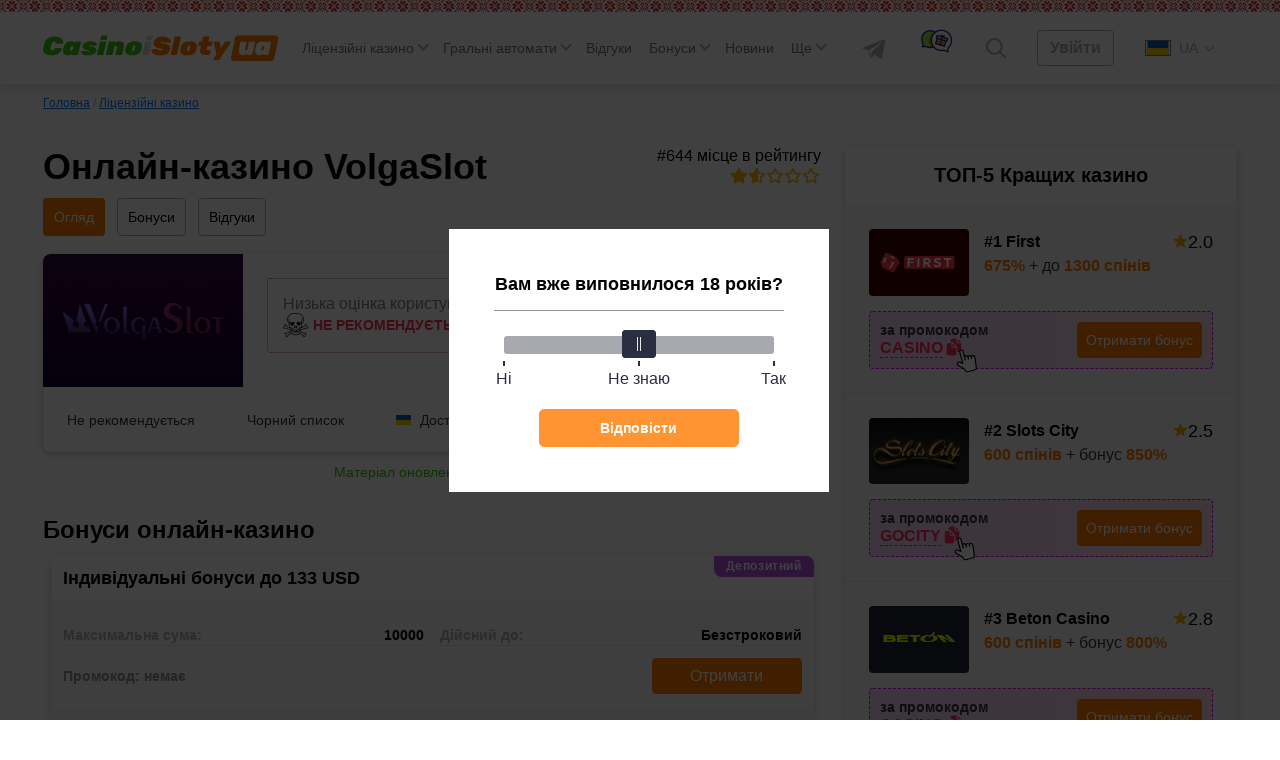

--- FILE ---
content_type: text/html; charset=UTF-8
request_url: https://casinoislotyua.com/online-kazino-volgaslot/
body_size: 92224
content:
<!DOCTYPE html>
<html lang="uk" class="no-margin ">
<head>

	<link rel='alternate' href='https://casinoisloty.com/online-casino-volga-slot/' hreflang='ru'><link rel='alternate' href='https://casinoislotyua.com/online-kazino-volgaslot/' hreflang='uk'>
    <meta charset="UTF-8">
    <meta http-equiv="X-UA-Compatible" content="IE=edge">
    <meta name="viewport" content="width=device-width, initial-scale=1, user-scalable=no">

	
	
    <title>Казино VolgaSlot — офіційний сайт, грати онлайн безплатно в слоти й автомати, завантажити клієнт</title>
	<meta name='robots' content='max-image-preview:large' />

<!-- All In One SEO Pack 3.7.1ob_start_detected [-1,-1] -->
<meta name="description"  content="&#127826; Онлайн-казино VolgaSlot — &#9989; перевірено! Чесні відгуки &#129094; Бонуси для новачків &#129094; Швидке виведення &#129094; Гральні автомати від найкращих виробників!" />

<link rel="canonical" href="https://casinoislotyua.com/online-kazino-volgaslot/" />
<!-- All In One SEO Pack -->
<script>window.dataLayer = window.dataLayer || [];window.dataLayer.push( {'event':'pageType','eventCategory':'CasinoReview','eventAction':'List','pageCategory':'Обзор казино','pageName':'Онлайн-казино Волга Слот'} );</script>
<style id='classic-theme-styles-inline-css'>
/*! This file is auto-generated */
.wp-block-button__link{color:#fff;background-color:#32373c;border-radius:9999px;box-shadow:none;text-decoration:none;padding:calc(.667em + 2px) calc(1.333em + 2px);font-size:1.125em}.wp-block-file__button{background:#32373c;color:#fff;text-decoration:none}
</style>
<style id='global-styles-inline-css'>
body{--wp--preset--color--black: #000000;--wp--preset--color--cyan-bluish-gray: #abb8c3;--wp--preset--color--white: #ffffff;--wp--preset--color--pale-pink: #f78da7;--wp--preset--color--vivid-red: #cf2e2e;--wp--preset--color--luminous-vivid-orange: #ff6900;--wp--preset--color--luminous-vivid-amber: #fcb900;--wp--preset--color--light-green-cyan: #7bdcb5;--wp--preset--color--vivid-green-cyan: #00d084;--wp--preset--color--pale-cyan-blue: #8ed1fc;--wp--preset--color--vivid-cyan-blue: #0693e3;--wp--preset--color--vivid-purple: #9b51e0;--wp--preset--gradient--vivid-cyan-blue-to-vivid-purple: linear-gradient(135deg,rgba(6,147,227,1) 0%,rgb(155,81,224) 100%);--wp--preset--gradient--light-green-cyan-to-vivid-green-cyan: linear-gradient(135deg,rgb(122,220,180) 0%,rgb(0,208,130) 100%);--wp--preset--gradient--luminous-vivid-amber-to-luminous-vivid-orange: linear-gradient(135deg,rgba(252,185,0,1) 0%,rgba(255,105,0,1) 100%);--wp--preset--gradient--luminous-vivid-orange-to-vivid-red: linear-gradient(135deg,rgba(255,105,0,1) 0%,rgb(207,46,46) 100%);--wp--preset--gradient--very-light-gray-to-cyan-bluish-gray: linear-gradient(135deg,rgb(238,238,238) 0%,rgb(169,184,195) 100%);--wp--preset--gradient--cool-to-warm-spectrum: linear-gradient(135deg,rgb(74,234,220) 0%,rgb(151,120,209) 20%,rgb(207,42,186) 40%,rgb(238,44,130) 60%,rgb(251,105,98) 80%,rgb(254,248,76) 100%);--wp--preset--gradient--blush-light-purple: linear-gradient(135deg,rgb(255,206,236) 0%,rgb(152,150,240) 100%);--wp--preset--gradient--blush-bordeaux: linear-gradient(135deg,rgb(254,205,165) 0%,rgb(254,45,45) 50%,rgb(107,0,62) 100%);--wp--preset--gradient--luminous-dusk: linear-gradient(135deg,rgb(255,203,112) 0%,rgb(199,81,192) 50%,rgb(65,88,208) 100%);--wp--preset--gradient--pale-ocean: linear-gradient(135deg,rgb(255,245,203) 0%,rgb(182,227,212) 50%,rgb(51,167,181) 100%);--wp--preset--gradient--electric-grass: linear-gradient(135deg,rgb(202,248,128) 0%,rgb(113,206,126) 100%);--wp--preset--gradient--midnight: linear-gradient(135deg,rgb(2,3,129) 0%,rgb(40,116,252) 100%);--wp--preset--font-size--small: 13px;--wp--preset--font-size--medium: 20px;--wp--preset--font-size--large: 36px;--wp--preset--font-size--x-large: 42px;--wp--preset--spacing--20: 0.44rem;--wp--preset--spacing--30: 0.67rem;--wp--preset--spacing--40: 1rem;--wp--preset--spacing--50: 1.5rem;--wp--preset--spacing--60: 2.25rem;--wp--preset--spacing--70: 3.38rem;--wp--preset--spacing--80: 5.06rem;--wp--preset--shadow--natural: 6px 6px 9px rgba(0, 0, 0, 0.2);--wp--preset--shadow--deep: 12px 12px 50px rgba(0, 0, 0, 0.4);--wp--preset--shadow--sharp: 6px 6px 0px rgba(0, 0, 0, 0.2);--wp--preset--shadow--outlined: 6px 6px 0px -3px rgba(255, 255, 255, 1), 6px 6px rgba(0, 0, 0, 1);--wp--preset--shadow--crisp: 6px 6px 0px rgba(0, 0, 0, 1);}:where(.is-layout-flex){gap: 0.5em;}:where(.is-layout-grid){gap: 0.5em;}body .is-layout-flow > .alignleft{float: left;margin-inline-start: 0;margin-inline-end: 2em;}body .is-layout-flow > .alignright{float: right;margin-inline-start: 2em;margin-inline-end: 0;}body .is-layout-flow > .aligncenter{margin-left: auto !important;margin-right: auto !important;}body .is-layout-constrained > .alignleft{float: left;margin-inline-start: 0;margin-inline-end: 2em;}body .is-layout-constrained > .alignright{float: right;margin-inline-start: 2em;margin-inline-end: 0;}body .is-layout-constrained > .aligncenter{margin-left: auto !important;margin-right: auto !important;}body .is-layout-constrained > :where(:not(.alignleft):not(.alignright):not(.alignfull)){max-width: var(--wp--style--global--content-size);margin-left: auto !important;margin-right: auto !important;}body .is-layout-constrained > .alignwide{max-width: var(--wp--style--global--wide-size);}body .is-layout-flex{display: flex;}body .is-layout-flex{flex-wrap: wrap;align-items: center;}body .is-layout-flex > *{margin: 0;}body .is-layout-grid{display: grid;}body .is-layout-grid > *{margin: 0;}:where(.wp-block-columns.is-layout-flex){gap: 2em;}:where(.wp-block-columns.is-layout-grid){gap: 2em;}:where(.wp-block-post-template.is-layout-flex){gap: 1.25em;}:where(.wp-block-post-template.is-layout-grid){gap: 1.25em;}.has-black-color{color: var(--wp--preset--color--black) !important;}.has-cyan-bluish-gray-color{color: var(--wp--preset--color--cyan-bluish-gray) !important;}.has-white-color{color: var(--wp--preset--color--white) !important;}.has-pale-pink-color{color: var(--wp--preset--color--pale-pink) !important;}.has-vivid-red-color{color: var(--wp--preset--color--vivid-red) !important;}.has-luminous-vivid-orange-color{color: var(--wp--preset--color--luminous-vivid-orange) !important;}.has-luminous-vivid-amber-color{color: var(--wp--preset--color--luminous-vivid-amber) !important;}.has-light-green-cyan-color{color: var(--wp--preset--color--light-green-cyan) !important;}.has-vivid-green-cyan-color{color: var(--wp--preset--color--vivid-green-cyan) !important;}.has-pale-cyan-blue-color{color: var(--wp--preset--color--pale-cyan-blue) !important;}.has-vivid-cyan-blue-color{color: var(--wp--preset--color--vivid-cyan-blue) !important;}.has-vivid-purple-color{color: var(--wp--preset--color--vivid-purple) !important;}.has-black-background-color{background-color: var(--wp--preset--color--black) !important;}.has-cyan-bluish-gray-background-color{background-color: var(--wp--preset--color--cyan-bluish-gray) !important;}.has-white-background-color{background-color: var(--wp--preset--color--white) !important;}.has-pale-pink-background-color{background-color: var(--wp--preset--color--pale-pink) !important;}.has-vivid-red-background-color{background-color: var(--wp--preset--color--vivid-red) !important;}.has-luminous-vivid-orange-background-color{background-color: var(--wp--preset--color--luminous-vivid-orange) !important;}.has-luminous-vivid-amber-background-color{background-color: var(--wp--preset--color--luminous-vivid-amber) !important;}.has-light-green-cyan-background-color{background-color: var(--wp--preset--color--light-green-cyan) !important;}.has-vivid-green-cyan-background-color{background-color: var(--wp--preset--color--vivid-green-cyan) !important;}.has-pale-cyan-blue-background-color{background-color: var(--wp--preset--color--pale-cyan-blue) !important;}.has-vivid-cyan-blue-background-color{background-color: var(--wp--preset--color--vivid-cyan-blue) !important;}.has-vivid-purple-background-color{background-color: var(--wp--preset--color--vivid-purple) !important;}.has-black-border-color{border-color: var(--wp--preset--color--black) !important;}.has-cyan-bluish-gray-border-color{border-color: var(--wp--preset--color--cyan-bluish-gray) !important;}.has-white-border-color{border-color: var(--wp--preset--color--white) !important;}.has-pale-pink-border-color{border-color: var(--wp--preset--color--pale-pink) !important;}.has-vivid-red-border-color{border-color: var(--wp--preset--color--vivid-red) !important;}.has-luminous-vivid-orange-border-color{border-color: var(--wp--preset--color--luminous-vivid-orange) !important;}.has-luminous-vivid-amber-border-color{border-color: var(--wp--preset--color--luminous-vivid-amber) !important;}.has-light-green-cyan-border-color{border-color: var(--wp--preset--color--light-green-cyan) !important;}.has-vivid-green-cyan-border-color{border-color: var(--wp--preset--color--vivid-green-cyan) !important;}.has-pale-cyan-blue-border-color{border-color: var(--wp--preset--color--pale-cyan-blue) !important;}.has-vivid-cyan-blue-border-color{border-color: var(--wp--preset--color--vivid-cyan-blue) !important;}.has-vivid-purple-border-color{border-color: var(--wp--preset--color--vivid-purple) !important;}.has-vivid-cyan-blue-to-vivid-purple-gradient-background{background: var(--wp--preset--gradient--vivid-cyan-blue-to-vivid-purple) !important;}.has-light-green-cyan-to-vivid-green-cyan-gradient-background{background: var(--wp--preset--gradient--light-green-cyan-to-vivid-green-cyan) !important;}.has-luminous-vivid-amber-to-luminous-vivid-orange-gradient-background{background: var(--wp--preset--gradient--luminous-vivid-amber-to-luminous-vivid-orange) !important;}.has-luminous-vivid-orange-to-vivid-red-gradient-background{background: var(--wp--preset--gradient--luminous-vivid-orange-to-vivid-red) !important;}.has-very-light-gray-to-cyan-bluish-gray-gradient-background{background: var(--wp--preset--gradient--very-light-gray-to-cyan-bluish-gray) !important;}.has-cool-to-warm-spectrum-gradient-background{background: var(--wp--preset--gradient--cool-to-warm-spectrum) !important;}.has-blush-light-purple-gradient-background{background: var(--wp--preset--gradient--blush-light-purple) !important;}.has-blush-bordeaux-gradient-background{background: var(--wp--preset--gradient--blush-bordeaux) !important;}.has-luminous-dusk-gradient-background{background: var(--wp--preset--gradient--luminous-dusk) !important;}.has-pale-ocean-gradient-background{background: var(--wp--preset--gradient--pale-ocean) !important;}.has-electric-grass-gradient-background{background: var(--wp--preset--gradient--electric-grass) !important;}.has-midnight-gradient-background{background: var(--wp--preset--gradient--midnight) !important;}.has-small-font-size{font-size: var(--wp--preset--font-size--small) !important;}.has-medium-font-size{font-size: var(--wp--preset--font-size--medium) !important;}.has-large-font-size{font-size: var(--wp--preset--font-size--large) !important;}.has-x-large-font-size{font-size: var(--wp--preset--font-size--x-large) !important;}
.wp-block-navigation a:where(:not(.wp-element-button)){color: inherit;}
:where(.wp-block-post-template.is-layout-flex){gap: 1.25em;}:where(.wp-block-post-template.is-layout-grid){gap: 1.25em;}
:where(.wp-block-columns.is-layout-flex){gap: 2em;}:where(.wp-block-columns.is-layout-grid){gap: 2em;}
.wp-block-pullquote{font-size: 1.5em;line-height: 1.6;}
</style>
<link rel='stylesheet' id='tlp-css' href='https://casinoislotyua.com/wp-content/plugins/ap-tooltips/assets/style.css?ver=6.3.6' media='all' />
<link rel="icon" href="https://casinoislotyua.com/wp-content/uploads/favicon-80x80.png" sizes="32x32" />
<link rel="icon" href="https://casinoislotyua.com/wp-content/uploads/favicon.png" sizes="192x192" />
<link rel="apple-touch-icon" href="https://casinoislotyua.com/wp-content/uploads/favicon.png" />
<meta name="msapplication-TileImage" content="https://casinoislotyua.com/wp-content/uploads/favicon.png" />
		<style id="wp-custom-css">
			.jw-state-idle .jw-controls {
    background: none !important;
}

.jw-state-idle .jw-display-icon-container .jw-svg-icon-play {
    color: rgba(255, 255, 255, 0) !important;
    background-image: url("data:image/svg+xml,%3Csvg xmlns='http://www.w3.org/2000/svg' height='100%25' version='1.1' viewBox='0 0 68 48' width='100%25'%3E%3Cpath class='ytp-large-play-button-bg' d='M66.52,7.74c-0.78-2.93-2.49-5.41-5.42-6.19C55.79,.13,34,0,34,0S12.21,.13,6.9,1.55 C3.97,2.33,2.27,4.81,1.48,7.74C0.06,13.05,0,24,0,24s0.06,10.95,1.48,16.26c0.78,2.93,2.49,5.41,5.42,6.19 C12.21,47.87,34,48,34,48s21.79-0.13,27.1-1.55c2.93-0.78,4.64-3.26,5.42-6.19C67.94,34.95,68,24,68,24S67.94,13.05,66.52,7.74z' fill='%23f00'%3E%3C/path%3E%3Cpath d='M 45,24 27,14 27,34' fill='%23fff'%3E%3C/path%3E%3C/svg%3E");
    background-repeat: no-repeat;
    background-position: center;
}

.jw-state-idle .jw-display-icon-container .jw-button-color:hover {
    opacity: 0.8;
}		</style>
		    <script type="text/javascript">
        var _ajaxurl = 'https://casinoislotyua.com/wp-admin/admin-ajax.php';
        var _themeurl = 'https://casinoislotyua.com/wp-content/themes/kws-theme';
    </script>

	
    <style>/*! normalize.css v8.0.1 | MIT License | github.com/necolas/normalize.css */
html{line-height:1.15;-webkit-text-size-adjust:100%}body{margin:0}main{display:block}h1{font-size:2em;margin:.67em 0}hr{box-sizing:content-box;height:0;overflow:visible}pre{font-family:monospace,monospace;font-size:1em}a{background-color:transparent}abbr[title]{border-bottom:none;text-decoration:underline;text-decoration:underline dotted}b,strong{font-weight:bolder}code,kbd,samp{font-family:monospace,monospace;font-size:1em}small{font-size:80%}sub,sup{font-size:75%;line-height:0;position:relative;vertical-align:baseline}sub{bottom:-.25em}sup{top:-.5em}img{border-style:none}button,input,optgroup,select,textarea{font-family:inherit;font-size:100%;line-height:1.15;margin:0}button,input{overflow:visible}button,select{text-transform:none}button,[type="button"],[type="reset"],[type="submit"]{-webkit-appearance:button}button::-moz-focus-inner,[type="button"]::-moz-focus-inner,[type="reset"]::-moz-focus-inner,[type="submit"]::-moz-focus-inner{border-style:none;padding:0}button:-moz-focusring,[type="button"]:-moz-focusring,[type="reset"]:-moz-focusring,[type="submit"]:-moz-focusring{outline:1px dotted ButtonText}fieldset{padding:.35em .75em .625em}legend{box-sizing:border-box;color:inherit;display:table;max-width:100%;padding:0;white-space:normal}progress{vertical-align:baseline}textarea{overflow:auto}[type="checkbox"],[type="radio"]{box-sizing:border-box;padding:0}[type="number"]::-webkit-inner-spin-button,[type="number"]::-webkit-outer-spin-button{height:auto}[type="search"]{-webkit-appearance:textfield;outline-offset:-2px}[type="search"]::-webkit-search-decoration{-webkit-appearance:none}::-webkit-file-upload-button{-webkit-appearance:button;font:inherit}details{display:block}summary{display:list-item}template{display:none}[hidden]{display:none}h1{font-weight:bold;font-size:36px;line-height:42px;margin:0 0 15px}h2,.h2{font-weight:bold;font-size:30px;line-height:36px}h3{font-weight:bold;font-size:24px;line-height:28px}h4{font-weight:bold;font-size:18px;line-height:27px}h5{font-weight:bold;font-size:16px;line-height:19px}@media (max-width:768px){h1,h2{font-weight:bold;font-size:20px;line-height:23px;margin:0 0 15px}}.btn,.comment-reply-link{padding:8px;border-radius:4px;font-size:16px;line-height:18px;text-align:center;cursor:pointer;text-decoration:none;display:inline-block}.small{font-size:14px}.float-none{float:none!important}.btn-light,.comment-reply-link{border:1px solid #78787a;color:#78787a;position:relative;overflow:hidden;z-index:1}.btn-light::before,.comment-reply-link:before{content:"";position:absolute;z-index:-1;top:0;left:0;right:0;bottom:0;background:#78787a;-webkit-transform:scaleX(0);transform:scaleX(0);-webkit-transform-origin:0 50%;transform-origin:0 50%;-webkit-transition-property:transform;transition-property:transform;-webkit-transition-duration:.3s;transition-duration:.3s;-webkit-transition-timing-function:ease-out;transition-timing-function:ease-out}.btn-red{border:1px solid #ff2d55;color:#fff;background-color:#ff2d55;position:relative;overflow:hidden;z-index:1}.btn-red:before{content:"";position:absolute;z-index:-1;top:0;left:0;right:0;bottom:0;background:#fd0000;-webkit-transform:scaleX(0);transform:scaleX(0);-webkit-transform-origin:0 50%;transform-origin:0 50%;-webkit-transition-property:transform;transition-property:transform;-webkit-transition-duration:.3s;transition-duration:.3s;-webkit-transition-timing-function:ease-out;transition-timing-function:ease-out}.btn-red:hover{color:#fff}.btn-red:hover:before{-webkit-transform:scaleX(1);transform:scaleX(1)}.btn-light:hover,.comment-reply-link:hover{color:#fff}.open-auth{font-weight:bold;border:1px solid #AEAEB2;color:#AEAEB2;background-color:#fff;padding:8px 24px}.btn-orange{background:#FF7A00;color:#fff;border:1px solid #FF7A00;position:relative;z-index:1}.btn-orange:hover{color:#fff}.btn-orange:before{content:"";position:absolute;z-index:-1;top:0;left:0;right:0;bottom:0;background:#FF8E26;-webkit-transform:scaleX(0);transform:scaleX(0);-webkit-transform-origin:0 50%;transform-origin:0 50%;-webkit-transition-property:transform;transition-property:transform;-webkit-transition-duration:.3s;transition-duration:.3s;-webkit-transition-timing-function:ease-out;transition-timing-function:ease-out}.btn-light:hover::before,.comment-reply-link:hover:before,.btn-orange:hover:before{-webkit-transform:scaleX(1);transform:scaleX(1)}.btn-white{background:#FFF;border-radius:4px;border:1px solid #AEAEB2;cursor:default}.more-country{border-bottom:1px dashed #007AFF;text-decoration:none;color:#007AFF;cursor:pointer}.more-country:hover{border-bottom-color:transparent}.btn-center{display:table;width:230px;margin:30px auto}.btn-more{display:table;padding:15px 24px;margin:30px auto}.load-more,.load-more-comments{width:240px;height:48px;background:#F7F7F7;border-radius:4px;font-weight:bold;font-size:16px;line-height:19px;text-align:center;color:#AEAEB2;margin:36px auto;border:0;display:block;cursor:pointer;transition:ease all .3s;position:relative;overflow:hidden}.load-more::before,.load-more-comments::before{position:absolute;top:0;left:-75%;z-index:2;display:block;content:'';width:50%;height:100%;background:-webkit-linear-gradient(left,rgba(255,255,255,0) 0,rgba(255,255,255,.6) 100%);background:linear-gradient(to right,rgba(255,255,255,0) 0,rgba(255,255,255,.6) 100%);-webkit-transform:skewX(-25deg);transform:skewX(-25deg)}.load-more:hover,.load-more-comments:hover{color:#FF7A00}.load-more[data-ids="[]"]{display:none}.load-more.loading:before,.load-more-comments.loading::before{-webkit-animation:shine .75s;animation:shine .75s}@-webkit-keyframes shine{100%{left:125%}}@keyframes shine{100%{left:125%}}.sb-search-container{position:relative;width:48px;height:48px;z-index:2}.sb-search{position:absolute;right:0;width:0;min-width:48px;height:48px;float:right;overflow:hidden;-webkit-transition:width .3s;-moz-transition:width .3s;transition:width .3s;-webkit-backface-visibility:hidden}.sb-search-input{position:absolute;top:0;right:40px;border:0;outline:0;background:transparent;width:calc(100% - 40px);height:48px;margin:0;z-index:10;padding:8px 15px 8px 15px;font-family:inherit;color:#2c3e50}input[type="search"].sb-search-input{-webkit-appearance:none;-webkit-border-radius:0;font-size:14px;line-height:16px;color:#AEAEB2}.sb-search-input::-webkit-input-placeholder{color:#AEAEB2}.sb-search-input:-moz-placeholder{color:#AEAEB2}.sb-search-input::-moz-placeholder{color:#AEAEB2}.sb-search-input:-ms-input-placeholder{color:#AEAEB2}#sb-search .sb-icon-search,#sb-search .sb-search-submit{width:48px;height:48px;display:flex;position:absolute;right:0;top:0;padding:0;margin:0;-ms-align-items:center;align-items:center;justify-content:center;cursor:pointer}.sb-search-submit{background:#fff;-ms-filter:"progid:DXImageTransform.Microsoft.Alpha(Opacity=0)";filter:alpha(opacity=0);opacity:0;color:transparent;border:0;outline:0;z-index:-1}.sb-icon-search{color:#9a9d9f;;z-index:90}.sb-search.sb-search-open,.no-js .sb-search{width:840px;background:#fff}.sb-search.sb-search-open .sb-icon-search,.no-js .sb-search .sb-icon-search{color:#fff;z-index:11}.sb-search.sb-search-open .sb-search-submit,.no-js .sb-search .sb-search-submit{z-index:90}.sb-search.sb-search-open .sb-search-input{background:#F7F7F7;border-radius:12px}.icon-close{display:none}.sb-search.sb-search-open .icon-close{display:block}.sb-search.sb-search-open .icon-search{display:none}input[type="search" i]::-webkit-search-cancel-button{display:none}.widget{background:#FFF;box-shadow:0 2px 7px rgba(0,0,0,.2);border-radius:8px;width:100%}.widget+.widget{margin-top:24px}.widget__expert{padding-bottom:24px}.widget-title{font-weight:bold;font-size:20px;line-height:23px;color:#000;padding:18px 24px;text-align:center}.widget .item{padding:24px;background:#F7F7F7}.widget .item:after{content:'';display:block;clear:both}.widget .item+.item{border-top:1px solid #E5E5EA;clear:both}.item__logo{border-radius:4px;width:100px;margin-right:15px;display:block;float:left;min-height:66px;position:relative;overflow:hidden}.item__logo img{display:block}.item__name{font-weight:bold;font-size:16px;line-height:26px;color:#000;text-decoration:none;float:left;max-width:155px}.widget .item__name:hover{color:#FF7A00}.widget .item__rate{float:right}.widget .item__rate .star-full{width:15px;height:14px}.widget .item__description{color:#333;clear:right;font-size:16px;line-height:19px}.widget .item__description span{color:#FF7A00;font-weight:bold}.widget .line{float:left;clear:both;margin-top:9px}.widget .copy-code{margin-right:2px}.btn-orange{float:right}.item__more{padding:20px;font-size:16px;line-height:19px;text-align:center;text-decoration-line:underline;color:#007AFF;display:block}.item__more:hover{text-decoration:none}.item__brands{font-size:12px;line-height:14px;color:#AEAEB2;clear:right}.item.game .btn{float:left;margin-top:3px}.bonus-widget-box{display:flex;flex-direction:column;align-items:flex-start}.bonus-widget-type{background:#AF52DE;padding:3px 4px;font-weight:bold;font-size:12px;line-height:14px;letter-spacing:.05em;color:#FFF;margin-bottom:6px;display:inline-flex}.bonus-widget-box .item__logo{display:flex;margin-right:12px;flex-shrink:0}.bonus-widget-box .item__logo img{object-fit:contain}.bonus-widget-description{color:#333;font-weight:700;line-height:normal;margin:0 0 10px}.bonus-widget-bottom{display:flex;width:100%;border-radius:4px;border:1px dashed #DB00FF;background:#FFF;align-items:center}.bonus-widget-promo{display:flex;flex-direction:column;gap:4px;color:#333;font-size:14px;font-weight:600;line-height:normal;flex-grow:1;align-items:center;padding:7px 7px 7px 0}.bonus-widget-code{display:flex;align-items:center;gap:3px;flex-wrap:wrap;margin:0 0 15px}.bonus-widget-box .line{margin:0;float:none;display:flex;align-items:center;gap:2px}.bonus-widget-box .line .copy-code{font-size:14px;font-weight:600;line-height:normal;margin:0}.bonus-widget-promo .btn-orange{padding:6px 12px}.item__logo::before{position:absolute;top:0;left:-75%;z-index:2;display:block;content:'';width:50%;height:100%;background:linear-gradient(to right,rgba(255,255,255,0) 0,rgba(255,255,255,.3) 100%);transform:skewX(-25deg)}.item__logo:hover::before{animation:shine .75s}.casino-widget-box{display:flex;flex-direction:column}.casino-widget-promo{clear:both;display:flex;margin:15px 0 0}.casino-widget-promo--has{border-radius:4px;border:1px dashed #DB00FF;background:linear-gradient(90deg,rgba(219,0,255,.15) 0,rgba(255,45,85,.15) 100%);align-items:center;gap:20px;justify-content:space-between;padding:10px;flex-direction:column}.casino-widget-code{color:#333;font-size:14px;font-weight:600;line-height:normal;display:flex;gap:5px;flex-wrap:wrap;justify-content:center}.casino-widget-box .line{float:none;margin:0;display:inline-flex;align-items:inherit;gap:5px}.bonus-widget-box .copy-code,.casino-widget-box .copy-code{position:relative}.bonus-widget-box .copy-code:after,.casino-widget-box .copy-code:after{content:"";display:block;position:absolute;bottom:-18px;left:calc(100% + 8px);width:30px;height:30px;background:var(--kws-ico-pointer) no-repeat;pointer-events:none}.casino-widget-promo .btn-orange{margin:0 auto;float:none;flex-shrink:0}.sidebar .last-news .post__thumb{border-radius:4px}@-webkit-keyframes shine{100%{left:125%}}@keyframes shine{100%{left:125%}}@media (max-width:1024px){.sidebar{clear:both;min-width:100%;max-width:100%;margin-top:36px}.item.game .btn{float:right}.item.game .item__name{max-width:none}}@media screen and (max-width:412px){.item.game .item__name{max-width:155px}}@media screen and (min-width:412px){.casino-widget-promo--has{gap:10px;flex-direction:row}.casino-widget-code{flex-direction:column;gap:0}.casino-widget-promo .btn-orange{margin:0 0 0 auto}}@media screen and (min-width:480px){.bonus-widget-code{margin:0}}.sidebar .star-rating{width:auto;margin:0;height:32px}.sidebar .screen-reader-text{clip:inherit;clip-path:inherit;height:inherit;width:inherit;overflow:inherit;position:inherit!important;line-height:32px}@media (max-width:576px){.sidebar .comment__rating{padding-left:0}.sidebar .comment__rating span:not([class]){padding-left:15px}.sidebar .star-rating{float:none}.sidebar .smile{right:0;top:5px}}*{-webkit-box-sizing:border-box;-moz-box-sizing:border-box;box-sizing:border-box;outline:0}:root{--kws-ico-pointer:url("data:image/svg+xml,%3Csvg xmlns='http://www.w3.org/2000/svg' width='30' height='31' fill='none'%3E%3Cg clip-path='url(%23a)'%3E%3Cpath fill='%23fff' d='m13.701 14.978-2.297-8.574c-.153-.573-.7-.95-1.242-.86a1.089 1.089 0 0 0-.874 1.353l3.082 11.506a.562.562 0 0 1-.778.657l-3.13-1.437c-.554-.255-1.219-.079-1.514.4a1.14 1.14 0 0 0-.136.899v.003c.083.305.28.557.558.708l6.532 4.079c.267.166.495.396.66.663l.964 1.554c.22.354.637.52 1.04.412l7.556-2.025a.94.94 0 0 0 .688-1.022l-1.203-9.558-.484-1.815c-.154-.573-.7-.95-1.243-.86a1.09 1.09 0 0 0-.874 1.353l.152.566a.563.563 0 0 1-1.087.291l-.33-1.233c-.154-.573-.7-.95-1.243-.86a1.089 1.089 0 0 0-.874 1.354l.349 1.301a.563.563 0 0 1-1.087.291l-.527-1.969c-.154-.573-.7-.95-1.243-.86a1.09 1.09 0 0 0-.874 1.353l.546 2.039a.562.562 0 1 1-1.087.29Z'/%3E%3Cg fill='%23000'%3E%3Cpath d='M8.476 5.42A2.217 2.217 0 0 0 8.2 7.187l2.773 10.349-2.043-.938c-1.078-.495-2.342-.138-2.94.83a2.254 2.254 0 0 0-.266 1.78l.001.005c.16.598.563 1.11 1.077 1.388l6.503 4.062c.121.076.225.18.3.302l.964 1.554a2.05 2.05 0 0 0 2.287.906l7.556-2.025a2.07 2.07 0 0 0 1.513-2.25l-1.203-9.562a1.331 1.331 0 0 0-.034-.171l-.48-1.79c-.301-1.127-1.406-1.864-2.515-1.677a2.226 2.226 0 0 0-1.392.834c-.499-.55-1.243-.843-1.99-.717a2.223 2.223 0 0 0-1.391.834c-.5-.55-1.245-.843-1.992-.717-.45.076-.864.289-1.185.603L12.49 6.112c-.302-1.127-1.407-1.865-2.516-1.678a2.222 2.222 0 0 0-1.498.985Zm2.927.983 2.298 8.573c.01.038.023.073.04.107l.002.004a.563.563 0 0 0 1.044-.402l-.546-2.038a1.09 1.09 0 0 1 .874-1.353c.466-.078.934.189 1.155.628.036.073.066.15.088.232l.527 1.969c.01.037.024.073.04.107l.002.002a.563.563 0 0 0 1.045-.4l-.349-1.302a1.089 1.089 0 0 1 .875-1.353c.464-.078.932.188 1.153.626.037.073.067.152.089.234l.33 1.233c.01.037.024.073.04.106l.002.003a.563.563 0 0 0 1.045-.4l-.152-.566a1.09 1.09 0 0 1 .136-.868c.167-.26.43-.433.739-.485.465-.078.932.188 1.153.626.037.073.067.151.089.233l.485 1.815 1.202 9.558a.94.94 0 0 1-.688 1.023l-7.556 2.024a.932.932 0 0 1-1.04-.411l-.963-1.555a2.074 2.074 0 0 0-.66-.663l-6.533-4.079a1.131 1.131 0 0 1-.557-.708v-.003a1.14 1.14 0 0 1 .135-.9c.295-.478.96-.653 1.513-.399l3.132 1.437a.563.563 0 0 0 .778-.656L9.287 6.896a1.09 1.09 0 0 1 .874-1.353c.466-.078.934.189 1.154.628.037.073.067.15.088.232Z'/%3E%3Cpath fill-rule='evenodd' d='M11.315 6.171c-.22-.438-.688-.705-1.153-.626a1.089 1.089 0 0 0-.874 1.353l3.082 11.505a.562.562 0 0 1-.778.657l-3.13-1.437c-.554-.255-1.219-.08-1.514.4a1.14 1.14 0 0 0-.136.899v.003a1.16 1.16 0 0 0 0-.002v-.003a1.14 1.14 0 0 1 .135-.9c.295-.478.96-.653 1.513-.399l3.132 1.437a.563.563 0 0 0 .778-.656L9.287 6.896a1.09 1.09 0 0 1 .874-1.353c.466-.078.934.189 1.154.628Zm3.075 9.203a.563.563 0 1 1 .398-.687l-.546-2.038a1.09 1.09 0 0 1 .874-1.353c.466-.078.933.188 1.154.626-.22-.44-.689-.706-1.155-.628a1.09 1.09 0 0 0-.874 1.353l.546 2.038c.08.3-.097.609-.397.69Zm2.536-1.145.001.003a.563.563 0 0 0 1.046-.399l-.349-1.301a1.089 1.089 0 0 1 .874-1.354c.465-.078.931.188 1.153.625m-2.725 2.426a.563.563 0 0 0 1.046-.397l-.349-1.302a1.089 1.089 0 0 1 .875-1.353c.464-.078.932.188 1.153.626m1.108 1.864a.563.563 0 1 1 .399-.687l-.152-.565a1.09 1.09 0 0 1 .874-1.353c.465-.079.932.187 1.153.624-.22-.438-.688-.704-1.153-.626a1.08 1.08 0 0 0-.74.485 1.09 1.09 0 0 0-.135.868l.152.565c.08.3-.098.609-.398.69Z' clip-rule='evenodd'/%3E%3C/g%3E%3C/g%3E%3Cdefs%3E%3CclipPath id='a'%3E%3Cpath fill='%23fff' d='M.303 7.015 23.485.803l6.212 23.182-23.182 6.212z'/%3E%3C/clipPath%3E%3C/defs%3E%3C/svg%3E")}a{color:#007AFF;transition:ease all .3s}a:hover{text-decoration:none;color:#00A3FF}img{max-width:100%;height:inherit}html{margin-top:72px!important}.container{max-width:1224px;margin-right:auto;margin-left:auto;padding:0 15px}.container:after{content:"";display:block;clear:both}.container.flex{margin-top:36px}.main{flex:1;padding-right:24px;width:calc(100% - 392px);float:left}.main.full{width:100%}.sidebar{flex:0 392px;width:392px;float:right;margin-bottom:30px}body{font-family:-apple-system,BlinkMacSystemFont,Roboto,'Helvetica Neue',Helvetica,Arial,'sans-serif';font-size:18px;line-height:27px;overflow-x:hidden;color:#000}#header{position:relative;display:flex;flex-direction:row;flex-wrap:wrap;justify-content:space-between;align-items:center;padding-top:24px;padding-bottom:12px;z-index:5}#header:before{content:'';box-shadow:0 4px 12px rgba(0,0,0,.12);position:absolute;z-index:-1;top:0;left:50%;width:100vw;height:100%;margin-left:-50vw;background:url(/wp-content/themes/kws-theme/assets/images/pattern_white.jpg) 0 0 repeat-x}.header__messages{position:fixed;z-index:3;top:0;left:0;width:100%;font-size:16px;line-height:16px}.header__message{min-height:36px;padding:0 15px;display:flex;justify-content:center;align-items:center;text-align:center;width:100%}.header__message.double{min-height:72px}.header__message:before{position:absolute;z-index:-1;top:0;left:50%;width:100vw;height:100%;margin-left:-50vw;content:'';background:#ffe600}.header__message-slots{text-align:center;position:relative;min-height:36px;line-height:36px;color:#fff}.header__message-slots:before{position:absolute;z-index:-1;top:0;left:50%;width:100vw;height:100%;margin-left:-50vw;content:'';background-color:#5e4992}.notice{width:24px;height:24px;margin-right:4px;margin-top:-4px;display:inline-block;position:relative;top:5px}.logo__link,.logo__link img{display:block}.hamburger{display:none;outline:0}.menu__dropdown{display:flex;flex-direction:row;margin:0;padding:0;list-style:none}.menu__dropdown li{padding:10px 6px;position:relative;margin:0 5px 0 0}.menu__dropdown a{font-size:14px;line-height:16px;text-decoration:none;color:#767678;display:block}.menu__dropdown ul{display:none;list-style:none;margin:10px 0 0 0;padding:0;visibility:hidden;opacity:0;position:absolute;transition:all .5s ease;left:10px;top:26px;z-index:3;background:#fff;box-shadow:0 2px 45px rgba(178,165,105,.25);min-width:220px}.menu__main a:hover,.menu__main .active>a{color:#FF7A00}.menu__dropdown .has-children:hover>ul{visibility:visible;opacity:1;display:block}.menu__dropdown li li{clear:both;width:100%;padding:0}.menu__dropdown li li a:hover,.menu__dropdown li li.active{background:rgba(0,0,0,.08)}.menu__dropdown li li a{padding:10px 20px}.menu__dropdown>li:hover>a,.menu__dropdown>li.active>a{color:#FF7A00}.caret{display:inline-block;width:8px;height:8px;border-right:solid #aeaeb2 1.5px;border-bottom:solid #aeaeb2 1.5px;transform:rotateZ(45deg);transform-origin:100%;margin-left:4px}.menu__dropdown li:hover .caret,.menu__dropdown li:focus-within .caret{border-right:solid #FF7A00 1.5px;border-bottom:solid #FF7A00 1.5px}.menu__dropdown .submenu .has-children:hover .submenu{left:96%;position:absolute;top:-10px}.menu__dropdown .has-children .has-children .caret{float:right;transform:rotate(-45deg);position:absolute;right:15px;top:10px}.menu__dropdown .submenu li:hover>a{background:rgba(0,0,0,.08)}.menu__hidden{display:none}.menu__dropdown>li{display:flex;flex-direction:row-reverse;align-items:center}.menu__main{margin-right:10px}.gifd{display:block;width:36px;height:36px}.icon{width:24px;height:24px}.star-full{fill:#faab00}.star-empty{fill:#d2d2d2}.star-half{fill:#faab00}.main-stop{stop-color:red}.alt-stop{stop-color:green}.copy{fill:#FF2D55;width:18px;height:18px;cursor:pointer}[name="menu__main"]{display:none}.header .social{display:none}.copy-code{font-weight:bold;font-size:16px;line-height:19px;text-transform:uppercase;border-bottom:1px dashed #FF2D55;color:#FF2D55;cursor:pointer;transition:ease all .3s}.copy-code font{pointer-events:none}.copy-code:hover{border-bottom:1px dashed transparent}.videoWrapper{position:relative;padding-bottom:56.25%;height:0}.videoWrapper iframe{position:absolute;top:0;left:0;width:100%;height:100%}.tg-link:before{content:'';background-size:contain;background-position:center;background-repeat:no-repeat;box-sizing:border-box;width:25px;height:23px;display:block}.tg-link--desktop:before{background-image:url("data:image/svg+xml,%3Csvg width='21' height='20' viewBox='0 0 21 20' fill='none' xmlns='http://www.w3.org/2000/svg'%3E%3Cpath fill-rule='evenodd' clip-rule='evenodd' d='M19.1498 2.11097L1.43367 8.94342C0.224929 9.42841 .231179 10.1034 1.21367 10.4034L5.63114 11.7834L7.32238 16.9659C7.52737 17.5333 7.42612 17.7583 8.02237 17.7583C8.48237 17.7583 8.68486 17.5484 8.94236 17.2984C9.10486 17.1396 10.0711 16.1984 11.1511 15.1496L15.7473 18.5458C16.5923 19.0121 17.2036 18.7708 17.4135 17.7608L20.431 3.54346C20.7398 2.30597 19.9585 1.74347 19.1498 2.11097ZM6.32488 11.4659L16.2836 5.18344C16.7811 4.88095 17.2373 5.04344 16.8623 5.37594L8.33487 13.0696L8.00362 16.6109L6.32488 11.4659Z' fill='%23aeaeb2'/%3E%3C/svg%3E%0A");margin-right:12px}.tg-link--mobile:before{background-image:url("data:image/svg+xml,%3Csvg width='21' height='20' viewBox='0 0 21 20' fill='none' xmlns='http://www.w3.org/2000/svg'%3E%3Cpath fill-rule='evenodd' clip-rule='evenodd' d='M19.1498 2.11097L1.43367 8.94342C0.224929 9.42841 .231179 10.1034 1.21367 10.4034L5.63114 11.7834L7.32238 16.9659C7.52737 17.5333 7.42612 17.7583 8.02237 17.7583C8.48237 17.7583 8.68486 17.5484 8.94236 17.2984C9.10486 17.1396 10.0711 16.1984 11.1511 15.1496L15.7473 18.5458C16.5923 19.0121 17.2036 18.7708 17.4135 17.7608L20.431 3.54346C20.7398 2.30597 19.9585 1.74347 19.1498 2.11097ZM6.32488 11.4659L16.2836 5.18344C16.7811 4.88095 17.2373 5.04344 16.8623 5.37594L8.33487 13.0696L8.00362 16.6109L6.32488 11.4659Z' fill='white'/%3E%3C/svg%3E%0A")}.tg-link--mobile{display:none}html.no-margin{margin:0!important}html.no-margin.logged{margin-top:32px!important}@media (max-width:1120px){.sb-search.sb-search-open,.no-js .sb-search{width:620px}}@media screen and (max-width:768px){.main{padding:0;width:100%}.hamburger{display:inline-block}.logo{order:2;display:flex;flex-direction:row;align-items:center}.logo__link,.logo__link img{width:150px}.sb-search-container{order:5}.gifd{order:4;width:24px;height:24px;background-size:24px}.header__message{display:block;padding:15px;font-size:12px;order:1}.header__message-slots{font-size:12px}.notice{width:15px;height:15px;margin-right:0}.sb-search.sb-search-open,.no-js .sb-search{width:385px}.header .social{display:flex;justify-content:center;margin-top:50px}.header .social a{background:rgba(255,255,255,.15)}html{margin-top:81px!important}html.html-double{margin-top:117px!important}}@media (max-width:500px){.tg-link--desktop{display:none}}.page__content{font-size:16px;line-height:24px;color:#777;margin-bottom:24px}.page__content h2{font-weight:bold;font-size:24px;line-height:28px;margin:0 0 12px}.btn-user{line-height:1}.btn-user>*{margin-top:2px}.btn.btn-login{padding:8px 12px}.btn-login .user{display:none}.header__info{margin-top:20px}@media (max-width:400px){.gifd{display:none}.sb-search.sb-search-open,.no-js .sb-search{width:255px}}@media (max-width:1100px){.logo__link,.logo__link img{width:150px}}@media (max-width:1024px){#header{padding-top:18px;padding-bottom:6px}.hamburger{display:inline-block}.logo{order:2;display:flex;flex-direction:row;align-items:center;margin-right:auto}.logo__link,.logo__link img{width:135px}.sb-search-container{order:5}.gifd{order:4;width:24px;height:24px;background-size:24px}.header .btn-user{order:4;padding:0;margin:0 0 0 15px}.header .btn-login{order:4;padding:0 5px;border:0}.tg-link--desktop{order:4}.tg-link--mobile{display:flex;border:1px solid white;padding:10px 12px;margin:6px 12px;border-radius:4px;text-decoration:none;align-items:center;line-height:1!important}.tg-link--mobile:before{margin-right:12px}.header .social{margin-top:15px}.menu__main{order:6;background:#FF7A00;width:calc(100% + 30px);margin:4px -15px -15px;padding:10px 0;display:none}.menu__main a{font-weight:bold;font-size:24px;line-height:28px;color:#FFF}[name="menu__main"]:checked~.menu__main{display:block;z-index:2}.menu__dropdown{flex-direction:column;width:100%;text-align:left;align-items:baseline}.menu__dropdown>li:hover>a,.menu__dropdown>li.active>a{color:rgba(0,0,0,.4)}.caret{display:block;text-decoration:none;white-space:nowrap;letter-spacing:.5px;color:#fff;width:inherit;height:inherit;border:0!important;transform:unset!important;transform-origin:unset!important;font-weight:bold;font-size:24px;line-height:28px;position:static!important}.caret:after{content:attr(data-name)}.item.has-children>a{display:none}.menu__dropdown>li{flex-direction:column;width:100%;text-align:left;align-items:baseline;padding:6px}.menu__dropdown>li>*{font-size:22px;margin-left:5px}.submenu{background:transparent!important;position:static!important;box-shadow:none!important;padding-left:15px!important;width:100%;margin-top:0!important}.menu__main li .menu__hidden:checked~.submenu{display:flex;flex-direction:column;visibility:visible;opacity:1}.menu__dropdown li li a,.menu__dropdown li li .caret{padding:7px 10px;font-size:16px;line-height:18px}.menu__main a:hover,.menu__main .active>a{color:rgb(0 0 0 / 50%)}.menu__main li .menu__hidden:checked~a{display:block;padding:7px 10px 7px 25px;font-size:16px;line-height:18px;color:#fff;background:transparent}.menu__main li .menu__hidden:checked~.caret{margin-bottom:10px}.menu__dropdown li li a:hover,.menu__dropdown li li.active{background:rgba(0,0,0,.0)}[data-name="Полезное"] + a[href="#"]{display:none!important}.item.has-children{position:relative}.caret:before{content:'';display:inline-block;width:8px;height:8px;border-right:solid #fff 1.5px;border-bottom:solid #fff 1.5px;transform:rotateZ(45deg);transform-origin:100%;position:absolute;right:20px;top:18px}.menu__dropdown li li .caret:before{right:20px;top:10px}.menu__dropdown .has-children:hover>ul{display:none}.main{width:100%;padding-right:0}}.dropdown__container{margin:0 0 15px!important;position:relative}.dropdown__link{color:#000;font-size:14px;line-height:16px;border:0;cursor:pointer;text-decoration:none;position:relative;padding-right:10px;display:flex;align-items:center}.dropdown{position:relative;display:inline-block}.sort_icon{width:26px;height:16px;margin:0 5px 0 0;pointer-events:none}.dropdown__content{display:none;position:absolute;top:29px;left:0;background:#fff;-webkit-box-shadow:0 2px 45px rgb(178 165 105 / 25%);box-shadow:0 2px 45px rgb(178 165 105 / 25%);z-index:1}.dropdown__content a{padding:10px 15px;text-decoration:none;font-size:14px;line-height:16px;color:#aeaeb2;display:block}.dropdown__content ul{list-style:none;margin:0;padding:0}.dropdown__content a:hover{background-color:#ddd;color:#FF7A00}.show{display:block}.dropdown__lang{margin:0 0 0 5px!important}.dropdown__lang img{margin-right:8px;width:auto;height:16px;display:block;border:solid #787878 1px;pointer-events:none}.dropdown__lang a{color:#aeaeb2;font-size:14px;line-height:16px;display:flex;align-items:center;padding:10px}.dropdown__lang .dropdown__content{white-space:nowrap;min-width:90px;top:40px}.dropdown__lang .dropdown__link:after{content:'';border:solid #aeaeb2;border-width:0 1px 1px 0;display:inline-block;padding:3px;transform:rotate(45deg);-webkit-transform:rotate(45deg);margin:-3px 0 0 8px;transition:ease all .3s}.dropdown__lang a:hover{color:#FF7A00}.dropdown__lang a:hover:after{border-color:#FF7A00}@media (max-width:1120px){.dropdown__lang{order:4}.sb-search-container,.sb-search,#sb-search .sb-icon-search,#sb-search .sb-search-submit{width:28px;min-width:28px;margin-left:8px}}@media (max-width:450px){.header .btn-login span,.dropdown__lang img{display:none}.header .btn-user{margin-left:auto}.btn-login .user{display:block;width:16px;max-height:18px;fill:#aeaeb2}.sb-search-container,.sb-search,#sb-search .sb-icon-search,#sb-search .sb-search-submit{margin-left:0}}@media (max-width:380px){.btn-user>*{width:16px}}@media (max-width:340px){.dropdown__lang{margin:0!important}.dropdown__lang a{padding:10px 10px 10px 5px}.logo__link,.logo__link img{width:130px}#header{padding:12px 10px}}@media (max-width:768px){.items_casino.shortcode .hidden{display:flex!important}.items_casino.shortcode .item{min-width:243px}.items_casino.shortcode{overflow-x:auto}}@media (min-width:1120px) and (max-width:1160px){.dropdown__lang a{padding:10px 0 10px 5px}}.unrecommended__gray{color:gray;white-space:break-spaces;font-weight:400}.unrecommended__red{font-weight:bold;font-size:14px;line-height:14px;text-transform:uppercase;color:#FF2D55;display:flex;align-items:center;padding:5px 0 5px 30px;background:url([data-uri]) 0 0 / 25px no-repeat}.rating__full{display:flex;position:relative;float:right;clear:right}.rating__upland,.rating__lowland{display:flex}.rating__lowland{width:90px}.rating__upland{max-width:90px;overflow:hidden}.svg__star-empty,.svg__star-full{margin-right:2px;min-width:16px}.svg__star-empty:last-child,.svg__star-full:last-child{margin:0}.rating__upland{position:absolute;top:0}input[name="toggle_text"]{display:none}@media (max-width:767.8px){.page__content-intro{position:relative;padding-bottom:20px;height:70px;overflow:hidden}.page__content-intro::after{content:'';position:absolute;width:100%;height:56px;background:linear-gradient(180deg,rgba(255,255,255,0) 0,rgba(255,255,255,1.0) 100%);bottom:0;left:0;right:0;margin:auto}label[for="toggle_text"]{text-align:center;position:relative;display:block;cursor:pointer;z-index:2}.svg-toggle-btn{width:17px;height:10px}input[name="toggle_text"]:checked~.page__content-intro{height:auto;padding-bottom:0}input[name="toggle_text"]:checked~.page__content-intro:after,input[name="toggle_text"]:checked~.page__content-intro + label[for="toggle_text"]{display:none}}@media (min-width:767.8px){label[for="toggle_text"]{display:none}}.__jivoMobileButton{z-index:4!important}.hamburger{padding:0 15px 0 0;cursor:pointer;transition-property:opacity,filter;transition-duration:.15s;transition-timing-function:linear;font:inherit;color:inherit;text-transform:none;background-color:transparent;border:0;margin:0;overflow:visible;height:18px;width:35px;-webkit-tap-highlight-color:rgba(255,255,255,0);-webkit-tap-highlight-color:transparent}.hamburger:hover{opacity:.7}.hamburger.is-active:hover{opacity:.7}.hamburger.is-active .hamburger-inner,.hamburger.is-active .hamburger-inner::before,.hamburger.is-active .hamburger-inner::after{background-color:#000}.hamburger-box{width:20px;height:18px;display:inline-block;position:relative}.hamburger-inner{display:block;top:50%;margin-top:-2px}.hamburger-inner,.hamburger-inner::before,.hamburger-inner::after{width:20px;height:2px;background-color:#FF7A00;border-radius:2px;position:absolute;transition-property:transform;transition-duration:.15s;transition-timing-function:ease}.hamburger-inner::before,.hamburger-inner::after{content:"";display:block}.hamburger-inner::before{top:-5px}.hamburger-inner::after{bottom:-5px}.author-card{background:#FFF;box-shadow:0 2px 7px rgb(0 0 0 / 5%);border-radius:8px;width:100%;padding:18px 24px;clear:both;margin-bottom:30px;position:relative}.author-card--title{font-weight:bold;font-size:22px;line-height:28px;margin-bottom:10px}.author-card__logo{float:left;margin:0 15px 5px 0}.author-card__description{clear:both;font-size:14px;line-height:18px}.author-card__name{color:#000;text-decoration:none}.author-card__position{opacity:.7;font-size:14px}.author-card__social-links{display:flex;flex-direction:row;position:absolute;right:24px;top:18px}.author-card__social-links a,.author-card__social-links svg{display:block;width:30px;height:30px}.author-card__social-links a{margin:0 2.5px}.author-card__social-links svg{fill:#fff;background:#FF7A00;padding:7px}.author-card__social-links a:hover{opacity:.8}.times .post__time{padding:12px 12px 2px 0}.post__time.update-time{padding:0 0 12px 0}.post__data{font-weight:400;font-size:15px;line-height:18px;width:calc(100% - 100px);float:right;padding:12px 12px 12px}.author-card__social-links.social_sidebar{position:static;margin-left:-2.5px;margin-top:5px}@media (max-width:768px){.items_casino.shortcode .hidden{display:flex!important}.items_casino.shortcode .item{min-width:243px}.items_casino.shortcode{overflow-x:auto}.author-card__social-links{position:static;float:left;clear:both;margin:0 -2.5px 15px}.author-card__social-links a,.author-card__social-links svg{display:block;width:20px;height:20px}.author-card__social-links svg{padding:3px}}.alignnone{margin:5px 20px 20px 0}.aligncenter,div.aligncenter{display:block;margin:5px auto 5px auto}.alignright{float:right;margin:5px 0 20px 20px}.alignleft{float:left;margin:5px 20px 20px 0}a img.alignright{float:right;margin:5px 0 20px 20px}a img.alignnone{margin:5px 20px 20px 0}a img.alignleft{float:left;margin:5px 20px 20px 0}a img.aligncenter{display:block;margin-left:auto;margin-right:auto}.wp-caption{background:#fff;border:1px solid #f0f0f0;max-width:96%;padding:5px 3px 10px;text-align:center}.wp-caption.alignnone{margin:5px 20px 20px 0}.wp-caption.alignleft{margin:5px 20px 20px 0}.wp-caption.alignright{margin:5px 0 20px 20px}.wp-caption img{border:0 none;height:auto;margin:0;max-width:98.5%;padding:0;width:auto}.wp-caption p.wp-caption-text{font-size:11px;line-height:17px;margin:0;padding:0 4px 5px}.screen-reader-text{border:0;clip:rect(1px,1px,1px,1px);clip-path:inset(50%);height:1px;margin:-1px;overflow:hidden;padding:0;position:absolute!important;width:1px;word-wrap:normal!important}.screen-reader-text:focus{background-color:#eee;clip:auto!important;clip-path:none;color:#444;display:block;font-size:1em;height:auto;left:5px;line-height:normal;padding:15px 23px 14px;text-decoration:none;top:5px;width:auto;z-index:100000}.mailing{background-color:#f7f7f7;box-shadow:0 2px 7px rgb(0 0 0 / 20%);border-radius:10px;padding:15px}.mailing--short{margin:15px 0;clear:both}.mailing__title{font-weight:bold;font-size:16px;line-height:22px}.mailing__form{box-sizing:border-box;margin-top:20px}.mailing__form-submit{cursor:pointer;background:#FF7A00;color:#fff;border:1px solid #FF7A00;border-radius:4px}input.mailing__form-input{width:100%;box-sizing:border-box;padding:10px 15px;background-color:#F6F5F6;border:1px solid #ddd;border-radius:5px;height:40px;font-size:16px;line-height:19px}input.mailing__form-input::placeholder{color:#999}.mailing__form-submit{height:40px;width:100%;margin-top:10px}.mailing__form-response{width:100%}.mailing__form-response--visible{color:#00B67F;margin-bottom:10px}@media (min-width:768px){.mailing__form{display:flex;justify-content:space-between;flex-wrap:wrap}input.mailing__form-input{height:50px;flex:1}.mailing__form-submit{height:50px;width:228px;margin-top:0;margin-left:24px}}@media (min-width:1024px){.mailing__title{font-size:18px;line-height:33px}.mailing__form-submit{width:259px}}@media (min-width:1280px){.mailing__form-submit,input.mailing__form-input{height:50px}.mailing--short{margin:30px 0}}.casino__heading{float:left;max-width:600px}.casino_h2{font-size:24px;line-height:28px;margin:36px 0 12px}.casino_h3{font-size:18px;line-height:21px;margin:0 0 12px;color:#000;font-weight:bold}.casino_h2 small{font-weight:normal;font-size:16px;color:#3BC30B}.item__menu{list-style:none;margin:0 0 24px;padding:0;clear:both;width:100%;display:flex;flex-direction:row}.item__menu li{margin-right:12px}.item__menu a{border:1px solid #AEAEB2;border-radius:4px;font-size:14px;line-height:16px;color:#000;padding:10px;text-decoration:none}.item__menu a:hover,.item__menu .active a{background:#FF7A00;color:#fff;border:1px solid #FF7A00}.star-full,.star-empty,.star-half{width:15px;height:15px}.star-rating{display:-webkit-flex;display:-moz-flex;display:-ms-flex;display:-o-flex;display:flex;-webkit-flex-direction:row;-moz-flex-direction:row;-ms-flex-direction:row;-o-flex-direction:row;flex-direction:row;-ms-align-items:center;align-items:center;float:right;clear:right}.screen-reader-text{font-weight:bold;font-size:16px;line-height:19px;color:#000;margin-left:5px}.casino__index{font-size:16px;line-height:19px;float:right;margin-bottom:3px}.casino__logo{max-width:200px;cursor:pointer}.casino__header{box-shadow:0 2px 7px rgba(0,0,0,.2);border-radius:8px;clear:both;width:100%;overflow-x:hidden;display:-webkit-flex;display:-moz-flex;display:-ms-flex;display:-o-flex;display:flex;-webkit-flex-direction:row;-moz-flex-direction:row;-ms-flex-direction:row;-o-flex-direction:row;flex-direction:row;-webkit-flex-wrap:wrap;-moz-flex-wrap:wrap;-ms-flex-wrap:wrap;-o-flex-wrap:wrap;flex-wrap:wrap;align-items:self-start}.casino__bonus{font-weight:bold;font-size:16px;line-height:19px;padding:15px;border-radius:4px;border:dotted 1px #FF2D55;max-width:335px;margin:24px}.icon-gift{display:inline-block;width:19px;height:19px;position:relative;top:3px}.line{white-space:nowrap}.casino__btn{display:flex;flex-direction:column;margin:18px 24px 18px auto;width:130px}.casino__btn .btn{font-size:14px;margin:6px 0}.casino__awards{font-size:14px;line-height:16px;color:#333;border-top:1px solid #F7F7F7;width:100%;padding:24px}.casino__awards .label-awards{margin-right:48px}.logo-flag{display:inline-block;margin-right:5px;height:10px}.aw-3125{background:url(/wp-content/themes/kws-theme/assets/images/cup.png) 0 0 no-repeat;padding-left:21px}.aw-3126{padding-left:21px;background-image:url(data:image/svg+xml,%3Csvg%20width%3D%2216%22%20height%3D%2216%22%20viewBox%3D%220%200%2016%2016%22%20fill%3D%22none%22%20xmlns%3D%22http%3A%2F%2Fwww.w3.org%2F2000%2Fsvg%22%3E%0A%3Cpath%20d%3D%22M14.2436%208.20524C14.3091%209.70479%2013.873%2011.1834%2013.0041%2012.4073C12.1352%2013.6313%2010.8832%2014.5307%209.44598%2014.9634C8.00873%2015.3961%206.46825%2015.3375%205.06807%2014.7967C3.6679%2014.2559%202.48791%2013.2639%201.71465%2011.9774C0.941396%2010.6909%200.618985%209.18342%200.79839%207.6932C0.977795%206.20299%201.64878%204.81508%202.70527%203.74889C3.76176%202.6827%205.14348%201.99906%206.632%201.80604C8.12051%201.61303%209.6309%201.92165%2010.9244%202.68312%22%20stroke%3D%22%233BC40B%22%20stroke-width%3D%221.5%22%20stroke-linecap%3D%22round%22%2F%3E%0A%3Cpath%20d%3D%22M3.72214%207.96468L7.04499%2011.3529L15.0555%202.88232%22%20stroke%3D%22%233BC40B%22%20stroke-width%3D%221.5%22%20stroke-linecap%3D%22round%22%20stroke-linejoin%3D%22round%22%2F%3E%0A%3C%2Fsvg%3E);background-repeat:no-repeat}.list__bonus{display:-webkit-flex;display:-moz-flex;display:-ms-flex;display:-o-flex;display:flex;-webkit-flex-direction:row;-moz-flex-direction:row;-ms-flex-direction:row;-o-flex-direction:row;flex-direction:row}.list__bonus .item{box-shadow:0 2px 7px rgb(0 0 0 / 20%);border-radius:8px;margin:0 7.5px 16px;position:relative;background:#F7F7F7;display:flex;flex-direction:column}.casino__bonuses{max-width:802px;overflow:hidden}.list__bonus-type{background:#AF52DE;border-radius:0 8px;font-weight:bold;font-size:12px;line-height:13px;letter-spacing:.05em;color:#FFF;position:absolute;top:0;right:0;padding:4px 12px}.list__bonus-name{font-weight:bold;font-size:18px;line-height:21px;color:#000;display:block;padding:12px;background-color:#fff;border-radius:8px}.list__bonus-params{list-style:none;margin:0;padding:12px;font-weight:bold;font-size:14px;line-height:16px;color:#AEAEB2;display:grid;grid-template-columns:repeat(2,1fr);grid-column-gap:16px}.list__bonus-params span{color:#000;float:right}.list__bonus-params li{border-bottom:1px solid #E5E5EA;padding:14px 0 2px 0}.bonus__row{display:grid;grid-template-columns:repeat(2,1fr);grid-column-gap:16px;margin-bottom:16px;padding:0 12px}.bonuses__table .btn-orange{min-width:96px}.list__bonus-more{display:none;float:left;width:100%;clear:both;font-size:14px;padding:0 12px 12px;color:#AEAEB2}.list__bonus-code{font-weight:bold;font-size:14px;line-height:16px;color:#8E8E93;text-align:center;display:flex;align-items:center}.list__bonus .btn-orange{margin:0 0 0 auto;display:table;width:160px}.list__bonus-link{font-size:16px;line-height:19px;border-bottom:1px dashed #FF7A00;color:#FF7A00;margin:0 auto 12px;display:table;cursor:pointer;transition:ease all .3s}.list__bonus-link:hover{border-bottom:1px dashed transparent}.casino__bonuses .btn{display:table;width:150px}@media (max-width:400px){.casino__bonuses .btn{width:auto}}.casino__bonuses .btn.btn-center{margin:0 auto 20px;width:200px}.mobile-app{flex-wrap:wrap}.mobile-app .full{width:100%;margin-top:0}.bonus-checkbox{display:none}.bonus-checkbox:checked~.list__bonus-more{display:block}.list__bonus-container{background:#eee;z-index:1;width:100%;padding-top:12px}.list__bonus.column{flex-direction:column}.items_casino.shortcode{display:flex;flex-direction:row}.items_casino.shortcode .item{padding:0 7.5px 39px;display:flex;align-items:center;flex-direction:column;position:relative;border-radius:8px;overflow:hidden}.items_casino.shortcode .item:before{content:'';box-shadow:0 2px 7px rgb(0 0 0 / 20%);position:absolute;left:7.5px;right:7.5px;top:0;bottom:15px;border-radius:8px;z-index:-1}.items_casino.shortcode .item__thumb{position:relative;display:block;border-radius:8px 8px 0 0;overflow:hidden;margin-bottom:16px}.items_casino.shortcode .item__thumb::before{position:absolute;top:0;left:-75%;z-index:2;display:block;content:'';width:50%;height:100%;background:-webkit-linear-gradient(left,rgba(255,255,255,0) 0,rgba(255,255,255,.3) 100%);background:linear-gradient(to right,rgba(255,255,255,0) 0,rgba(255,255,255,.3) 100%);-webkit-transform:skewX(-25deg);transform:skewX(-25deg)}.items_casino.shortcode .item__thumb img{display:block}.items_casino.shortcode .item__link{display:block;font-weight:bold;font-size:16px;line-height:19px;text-align:center;color:#000;text-decoration:none;margin:0}.items_casino.shortcode .casino__bonus{display:block;text-align:center;margin:16px 12px;font-size:16px;line-height:19px;color:#000;padding:8px}.items_casino.shortcode .icon-gift{display:inline-block;width:19px;height:19px}.items_casino.shortcode .casino__bonus span{background:-webkit-linear-gradient(45deg,#FC0,#FF2D55 80%);-webkit-background-clip:text;-webkit-text-fill-color:transparent;font-weight:bold}.items_casino.shortcode .line{white-space:nowrap;display:inline-flex;align-items:center}.items_casino.shortcode .casino-label{background:#F00;box-shadow:0 2px 7px rgb(0 0 0 / 11%),0px 3px 12px rgb(0 0 0 / 8%),0px 3px 8px rgb(0 0 0 / 15%);font-weight:bold;font-size:12px;line-height:14px;letter-spacing:.05em;color:#FFF;text-transform:uppercase;padding:3px 12px;text-align:center;position:absolute;left:7.5px;z-index:1;border-radius:8px 0}.items_casino.shortcode .casino__btn{margin:auto 0 0;width:160px}@media (max-width:768px){.items_casino.shortcode{overflow-x:auto}.items_casino.shortcode .casino__btn .btn{width:100%;white-space:nowrap;min-width:160px}.items_casino.shortcode .casino__bonus{max-width:200px}}@media screen and (max-width:768px){.item__menu{margin:24px 0;clear:both;float:left;width:100%}.casino__index{float:left;clear:left}.casino__header{margin-top:12px;clear:both;width:100%;padding-bottom:12px}.casino__logo{width:131px;max-width:131px;order:-2}.casino__bonus{width:100%;max-width:100%;margin:12px;padding:10px}.casino__btn{order:-1;width:calc(100% - 134px);display:flex;flex-direction:column;padding:0 12px;margin:0}.casino__btn .btn{width:100%;margin:8px 0 0}.casino__awards{margin:0;display:flex;flex-direction:column;border-top:0;padding:0 12px}.label-awards{margin:0}.label-awards + .label-awards{margin-top:10px}.casino__bonuses{float:left;max-width:100%;width:100%}.list__bonus .item{min-width:280px}.casino_h2{clear:both}.list__bonus-params{grid-template-columns:repeat(1,1fr);width:100%}.list__bonus-name{font-size:16px;line-height:20px;padding:25px 12px 6px;width:100%}.bonus__row{width:100%}}@media screen and (max-width:400px){.casino_h2.reviews{font-size:18px}}.casino-modified{text-align:center;font-size:14px;line-height:16px;color:#3BC30B;margin-top:12px}.tns-visually-hidden{position:absolute;left:-10000em}.tns-outer{position:relative}.tns-controls button{border:1px solid #F7F7F7;width:42px;height:42px;border-radius:50%;text-indent:-9999px;white-space:nowrap;position:absolute;top:200px;z-index:1;box-shadow:1px 2px 7px rgba(0,0,0,.11);cursor:pointer;transition:ease-in all .3s}[data-controls="prev"]{left:5px;background:#fff url(data:image/svg+xml,%3Csvg%20width%3D%2218%22%20height%3D%2218%22%20viewBox%3D%220%200%2018%2018%22%20fill%3D%22none%22%20xmlns%3D%22http%3A%2F%2Fwww.w3.org%2F2000%2Fsvg%22%3E%0A%3Cpath%20d%3D%22M8.37939%201.5L0.93752%209L8.37939%2016.5%22%20stroke%3D%22%23FF7A00%22%20stroke-width%3D%221.8%22%20stroke-linecap%3D%22round%22%20stroke-linejoin%3D%22round%22%2F%3E%0A%3Cpath%20d%3D%22M1.97156%209L17.0625%209%22%20stroke%3D%22%23FF7A00%22%20stroke-width%3D%221.8%22%20stroke-linecap%3D%22round%22%20stroke-linejoin%3D%22round%22%2F%3E%0A%3C%2Fsvg%3E%0A) 50% 50% no-repeat;background-repeat:no-repeat}[data-controls="prev"]:hover{background-image:url(data:image/svg+xml,%3Csvg%20width%3D%2218%22%20height%3D%2218%22%20viewBox%3D%220%200%2018%2018%22%20fill%3D%22none%22%20xmlns%3D%22http%3A%2F%2Fwww.w3.org%2F2000%2Fsvg%22%3E%0A%3Cpath%20d%3D%22M8.37939%201.5L0.93752%209L8.37939%2016.5%22%20stroke%3D%22%23FF2D55%22%20stroke-width%3D%221.8%22%20stroke-linecap%3D%22round%22%20stroke-linejoin%3D%22round%22%2F%3E%0A%3Cpath%20d%3D%22M1.97156%209L17.0625%209%22%20stroke%3D%22%23FF2D55%22%20stroke-width%3D%221.8%22%20stroke-linecap%3D%22round%22%20stroke-linejoin%3D%22round%22%2F%3E%0A%3C%2Fsvg%3E%0A);box-shadow:1px 2px 7px rgba(0,0,0,.5)}[data-controls="next"]{right:5px;background:#fff url(data:image/svg+xml,%3Csvg%20width%3D%2218%22%20height%3D%2218%22%20viewBox%3D%220%200%2018%2018%22%20fill%3D%22none%22%20xmlns%3D%22http%3A%2F%2Fwww.w3.org%2F2000%2Fsvg%22%3E%0A%3Cpath%20d%3D%22M9.62061%2016.5L17.0625%209L9.62061%201.5%22%20stroke%3D%22%23FF7A00%22%20stroke-width%3D%221.8%22%20stroke-linecap%3D%22round%22%20stroke-linejoin%3D%22round%22%2F%3E%0A%3Cpath%20d%3D%22M16.0284%209H0.9375%22%20stroke%3D%22%23FF7A00%22%20stroke-width%3D%221.8%22%20stroke-linecap%3D%22round%22%20stroke-linejoin%3D%22round%22%2F%3E%0A%3C%2Fsvg%3E) 50% 50% no-repeat;background-repeat:no-repeat}[data-controls="next"]:hover{background-image:url(data:image/svg+xml,%3Csvg%20width%3D%2218%22%20height%3D%2218%22%20viewBox%3D%220%200%2018%2018%22%20fill%3D%22none%22%20xmlns%3D%22http%3A%2F%2Fwww.w3.org%2F2000%2Fsvg%22%3E%0A%3Cpath%20d%3D%22M9.62061%2016.5L17.0625%209L9.62061%201.5%22%20stroke%3D%22%23FF2D55%22%20stroke-width%3D%221.8%22%20stroke-linecap%3D%22round%22%20stroke-linejoin%3D%22round%22%2F%3E%0A%3Cpath%20d%3D%22M16.0284%209H0.9375%22%20stroke%3D%22%23FF2D55%22%20stroke-width%3D%221.8%22%20stroke-linecap%3D%22round%22%20stroke-linejoin%3D%22round%22%2F%3E%0A%3C%2Fsvg%3E);box-shadow:1px 2px 7px rgba(0,0,0,.5)}[data-controls="next"][disabled],[data-controls="prev"][disabled]{opacity:.5}@media (min-width:768px){#last-reviews-ow [data-controls="next"]{right:20px}}.breadcrumbs{display:flex;flex-direction:row;font-size:12px;line-height:14px;align-items:center;margin-top:12px;margin-bottom:21px;color:#AEAEB2}.article__table{display:flex;flex-wrap:wrap;margin:0 -12px 12px -12px}.post__item{width:calc(33.333% - 24px);margin:12px;box-shadow:0 2px 7px rgba(0,0,0,.2);border-radius:8px;overflow:hidden;transition:linear all .3s}.post__item:hover{box-shadow:0 2px 7px rgba(0,0,0,.5)}.post__thumb{height:165px;overflow:hidden;display:block;position:relative}.post__thumb img{width:100%;height:100%;object-fit:cover;display:block}.post__thumb img.default{object-fit:contain;padding:15px}.post__time{padding:12px 12px 2px 0;display:flex;flex-direction:row;font-size:12px;line-height:14px;color:#AEAEB2}.article__table .post__time{padding:12px 12px 2px}.post__heading{padding:2px 12px 12px}.post__heading a{font-weight:bold;font-size:16px;line-height:22px;color:#000;text-decoration:none;display:block}.post__heading a:hover{color:#FF7A00}.post__thumb::before{position:absolute;top:0;left:-75%;z-index:2;display:block;content:'';width:50%;height:100%;background:-webkit-linear-gradient(left,rgba(255,255,255,0) 0,rgba(255,255,255,.3) 100%);background:linear-gradient(to right,rgba(255,255,255,0) 0,rgba(255,255,255,.3) 100%);-webkit-transform:skewX(-25deg);transform:skewX(-25deg)}.post__thumb:hover::before{-webkit-animation:shine .75s;animation:shine .75s}@-webkit-keyframes shine{100%{left:125%}}@keyframes shine{100%{left:125%}}@media (max-width:768px){.article__table{margin:0}.article__table .post__item{width:100%;margin:0 0 12px}.article__table .post__thumb{float:left;width:96px;height:100%;margin:0 12px 0 0}.article__table .post__time{padding-left:0}.article__table .post__heading a{font-weight:bold;font-size:13px;line-height:18px}}.pagination{list-style:none;margin:36px 0;padding:0;display:flex;flex-direction:row;flex-wrap:wrap;align-items:center;justify-content:center}.pagination li{margin:0 6px;font-size:16px}.pagination a{text-decoration:none;color:#000;font-size:16px}.pagination a:hover,.pagination .active{color:#FF7A00}.last-news .post__item{width:calc(100% - 48px);margin:0 24px;box-shadow:none;border-radius:0}.last-news .post__thumb{width:100px;height:68px;float:left}.last-news .post__heading{width:calc(100% - 100px);float:right;padding-bottom:0}.last-news .post__heading a{font-weight:400;font-size:14px;line-height:18px}.last-news .post__time{padding-top:0;padding-left:12px}.last-news .post__item + .post__item{margin-top:12px;padding-top:12px;border-top:1px solid #E5E5EA}.empty{margin:12px;font-size:16px}.wprv-box__head{margin-bottom:0!important}.wprv-box__head .wprv-mobile *:not(.wprv-close){max-width:414px;max-height:90px}body.wprv-is-bottom-img .copyright{padding-bottom:80px}body.cookies-not-set .wprv-footer{display:none}body.cookies-accepted.wprv-is-bottom-img .go-top{bottom:90px!important}body.wprv-is-bottom-img .__jivoMobileButton{bottom:70px!important}.wprv-footer{max-width:1194px!important;max-height:80px!important}.wprv-footer .wprv-mobile *:not(.wprv-close){max-width:414px;max-height:90px}.widget.widget-revive{box-shadow:none;border-radius:0}.wprv-box__sidebar{max-width:375px;max-height:375px!important;margin:0 auto!important}@media (max-width:768px){body.wprv-is-bottom-img .go-top{bottom:100px!important}.wprv-footer{max-height:90px!important}}.forms-catfish{position:fixed;left:50%;bottom:23px;transform:translate(-50%,200%);padding:12px;width:100%;max-width:360px;min-width:360px;background:#fff;box-shadow:0 12px 25px rgba(0,0,0,.12);border-radius:10px;transition:all cubic-bezier(0.68,-.55,.27,1.55) .85s;opacity:0;z-index:5}.forms-catfish.show{transform:translate(-50%,0);opacity:1}.forms-catfish-close{position:absolute;top:10px;right:10px;width:24px;height:24px;background:transparent url("data:image/svg+xml,%3csvg xmlns='http://www.w3.org/2000/svg' viewBox='0 0 16 16' fill='%23000'%3e%3cpath d='M.293.293a1 1 0 0 1 1.414 0L8 6.586 14.293.293a1 1 0 1 1 1.414 1.414L9.414 8l6.293 6.293a1 1 0 0 1-1.414 1.414L8 9.414l-6.293 6.293a1 1 0 0 1-1.414-1.414L6.586 8 .293 1.707a1 1 0 0 1 0-1.414z'/%3e%3c/svg%3e") center/15px auto no-repeat;border:0;padding:0;opacity:.4;transition:opacity ease .15s;cursor:pointer}.forms-catfish-close:hover{opacity:.7}.forms-catfish__gift{height:104px}.forms-catfish__gift img{width:100%;height:100%;object-fit:contain}.forms-catfish__title{margin:12px 0;font-weight:bold}.forms-catfish__title,.forms-catfish__desc{color:#78787A;font-size:16px;text-align:center;line-height:19px}.forms-catfish__footer{margin-top:12px}.forms-catfish__footer .mailing__form-response{text-align:center;margin-bottom:10px;color:#4CAF50}.forms-catfish__footer input,.forms-catfish__footer button{width:100%;height:50px;border-radius:4px}.forms-catfish__footer input{padding:0 24px;border:1px solid transparent;background:#E6E6E6;margin-bottom:12px;font-size:16px}.forms-catfish__footer input:focus{border-color:#ff7a00}.forms-catfish__footer button{font-size:18px;font-weight:bold;cursor:pointer}@media (max-width:440px){.forms-catfish{max-width:100%;min-width:unset;bottom:0;border-radius:12px 12px 0 0;transition:all cubic-bezier(0.65,.05,.36,1) .65s}.forms-catfish__gift{height:85px}}body.cookies-not-set .popup-catfish.show,html.with--no_scroll .popup-catfish.show,body.overflow .popup-catfish.show{display:none}.popup-catfish{position:fixed;right:0;transform:translateX(100%);bottom:20px;max-width:350px;min-width:300px;border-radius:24px;background:#FD6050;padding:7px 15px 7px 68px;transition:all cubic-bezier(0.68,-.55,.27,1.55) .75s;opacity:0;z-index:4}.popup-catfish.show{right:24px;transform:translateX(0);opacity:1}.popup-catfish.show-half{max-width:58px;min-width:58px;height:58px;padding:0;background:none}.popup-catfish.show.show-half{right:10px}.popup-catfish.show-half .popup-catfish__gift{top:0;left:0;transform:none;cursor:pointer;pointer-events:auto}.popup-catfish.show-half .popup-catfish__body,.popup-catfish.show-half .popup-catfish-close{display:none}.popup-catfish__gift{position:absolute;top:50%;left:0;transform:translateY(-50%);min-width:58px;max-width:58px;height:58px;background:#fff;border-radius:50%;padding:5px;overflow:hidden;pointer-events:none;box-shadow:0 4px 12px 0 rgba(0,0,0,.25)}.popup-catfish__gift img{width:100%;height:100%;object-fit:contain}.popup-catfish__body{cursor:pointer;min-width:222px}.popup-catfish__title{font-size:11px;color:#fff;font-weight:bold;margin-bottom:3px;text-transform:uppercase;line-height:12px}.popup-catfish__desc{font-size:16px;color:#fff;line-height:19px}.popup-catfish-close{position:absolute;top:-8px;right:-8px;width:24px;height:24px;background-color:#FD6050;background-image:url([data-uri]);background-repeat:no-repeat;background-position:center;border:1px solid #fff;padding:0;border-radius:50%;transition:background-color ease .1s;cursor:pointer}.popup-catfish-close:hover{background-color:#ee7394}@media (max-width:1000px){.popup-catfish.show,.popup-catfish.show.show-half{right:22px}}@media (max-width:576px){.popup-catfish{max-width:320px}}@media (min-width:1000px){.forms-catfish{left:auto;right:0;transform:translate(100%,0);bottom:45px}.forms-catfish.show{right:24px;transform:translate(0,0)}}.header-gift{position:relative}.gift-btn{padding:0;background:none;border:0;width:40px;height:40px;cursor:pointer}.gift-btn img{object-fit:contain}.header-gift-popup{display:none;position:absolute;top:60px;right:-15px;width:100%;min-width:348px;max-width:348px;background:#fff;font-size:16px;line-height:1.4;box-shadow:0 12px 25px rgba(0,0,0,.1);border-radius:10px;overflow:hidden;z-index:5}.header-gift-popup.show{display:block}.close-gift-popup{position:absolute;top:10px;right:10px;width:24px;height:24px;background:transparent url("data:image/svg+xml,%3csvg xmlns='http://www.w3.org/2000/svg' viewBox='0 0 16 16' fill='%23000'%3e%3cpath d='M.293.293a1 1 0 0 1 1.414 0L8 6.586 14.293.293a1 1 0 1 1 1.414 1.414L9.414 8l6.293 6.293a1 1 0 0 1-1.414 1.414L8 9.414l-6.293 6.293a1 1 0 0 1-1.414-1.414L6.586 8 .293 1.707a1 1 0 0 1 0-1.414z'/%3e%3c/svg%3e") center/15px auto no-repeat;border:0;padding:0;opacity:.4;transition:opacity ease .15s;cursor:pointer}.close-gift-popup:hover{opacity:.7}.btn-gift-popup{position:absolute;top:10px;right:10px}.header-gift-popup__bonus{display:flex;align-items:center;flex-wrap:wrap;gap:12px;padding:24px 24px 55px 24px;margin-bottom:12px;background-image:url(/wp-content/themes/kws-theme/assets/images/bg-gift-popup-bonus.svg);background-repeat:no-repeat;background-size:cover;min-height:218px}.header-gift-popup__bonus-logo{display:block;min-width:40px;max-width:40px;height:40px}.header-gift-popup__bonus-logo img{object-fit:contain}.header-gift-popup__bonus-body{flex:1;color:#78787A}.header-gift-popup--body-title{font-size:18px;font-weight:bold;margin-bottom:8px}.header-gift-popup--body-desc span{color:#FF7A00;font-weight:bold}.header-gift-popup__bonus-btn{width:100%}.header-gift-popup__bonus-btn a{width:100%;height:50px;display:flex;align-items:center;justify-content:center;gap:10px;font-size:18px;font-weight:bold;color:#fff;text-align:center;background-image:linear-gradient(180deg,#FFB257 0,#FF7A00 100%);background-size:100% 100%;text-decoration:none;border-radius:4px;transition:all ease .1s}.header-gift-popup__bonus-btn a:hover{background-size:100% 200%}.header-gift-popup__bonus-btn a svg{margin-top:-3px;width:32px;height:32px}.header-gift-popup__footer{padding:0 12px 12px 12px}.header-gift-popup__form-title{font-size:24px;color:#FF7A00;font-weight:bold;text-align:center;margin-bottom:12px}.header-gift-popup__form-desc{color:#78787A;text-align:center;margin-bottom:10px}.header-gift-popup__form{display:flex;flex-wrap:wrap}.header-gift-popup__form .mailing__form-response{width:100%}.header-gift-popup__form input,.header-gift-popup__form button{height:50px}.header-gift-popup__form input{flex:1;width:100%;background:#E6E6E6;padding:0 12px;border:1px solid transparent;border-radius:4px 0 0 4px}.header-gift-popup__form button{padding:0 24px;font-size:18px;color:#fff;background:#3BC30B;font-weight:bold;border:0;border-radius:4px;transition:background ease .2s;cursor:pointer}.header-gift-popup__form button:hover{background:#34af09}@media (max-width:1120px){.header-gift{order:4}}@media (max-width:726px){.header-gift{position:static}.header-gift-popup{top:65px;right:15px}}@media (max-width:400px){.header-gift-popup{right:50%;transform:translate(50%,0);min-width:320px}}@media (max-width:340px){.logo__link,.logo__link img{width:110px}}</style>

</head>

<body class="casino-template-default single single-casino postid-79191 ">


<header id="header" class="header container">
	<div itemscope itemtype="http://schema.org/Organization" class="logo"><label class="hamburger" for="menu__main"><span class="hamburger-box"><span   class="hamburger-inner"></span></span></label><a href="https://casinoislotyua.com/" class="logo__link" rel="home" itemprop="url"><img src="https://casinoislotyua.com/wp-content/themes/kws-theme/assets/images/logo.svg" alt="casinoislotyua.com"> </a></div><input type="checkbox" name="menu__main" id="menu__main" value="">
				<nav class="menu__main menu__default" role="navigation" itemscope itemtype="http://schema.org/SiteNavigationElement"><ul class="menu menu__dropdown"><li   class="item has-children"><input type="checkbox" class="menu__hidden" name="cb__menu_37529" id="cb__menu_37529"  value=""><label for="cb__menu_37529" class="caret" data-name="Ліцензійні казино"></label><a href="https://casinoislotyua.com/litsenzijni-onlajn-kazyno/"  >Ліцензійні казино</a><ul class="submenu"><li   class="item has-children"><input type="checkbox" class="menu__hidden" name="cb__menu_5040526" id="cb__menu_5040526"  value=""><label for="cb__menu_5040526" class="caret" data-name="За валютами"></label><a href="#"  >За валютами</a><ul class="submenu"><li   class="item"><a href="https://casinoislotyua.com/kazyno-ukrayiny/"  >На гривні</a></li>
<li   class="item"><a href="https://casinoislotyua.com/ukrayinski-onlajn-kazyno/"  >Українські казино на гривні</a></li>
<li   class="item"><a href="https://casinoislotyua.com/kazahstanski-kazyno/"  >На тенге</a></li>
<li   class="item"><a href="https://casinoislotyua.com/kazyno-na-kryptovalyutu/"  >Криптовалютні</a></li>
	</ul>
</li>
<li   class="item has-children"><input type="checkbox" class="menu__hidden" name="cb__menu_5040527" id="cb__menu_5040527"  value=""><label for="cb__menu_5040527" class="caret" data-name="Країнами"></label><a href="#"  >Країнами</a><ul class="submenu"><li   class="item"><a href="https://casinoislotyua.com/kazyno-na-gryvni/"  >Українські</a></li>
<li   class="item"><a href="https://casinoislotyua.com/yevropejski-onlajn-kazyno/"  >Європейські</a></li>
<li   class="item"><a href="https://casinoislotyua.com/amerykanski-onlajn-kazyno/"  >Американські</a></li>
<li   class="item"><a href="https://casinoislotyua.com/kazyno-v-bilorusi/"  >Білоруські</a></li>
<li   class="item"><a href="https://casinoislotyua.com/zakordonni-onlajn-kazyno/"  >Закордонні</a></li>
	</ul>
</li>
<li   class="item has-children"><input type="checkbox" class="menu__hidden" name="cb__menu_5040530" id="cb__menu_5040530"  value=""><label for="cb__menu_5040530" class="caret" data-name="Для новаків"></label><a href="#"  >Для новаків</a><ul class="submenu"><li   class="item"><a href="https://casinoislotyua.com/kazyno-bez-vkladen/"  >Без вкладень</a></li>
<li   class="item"><a href="https://casinoislotyua.com/kazyno-z-myttyevym-vyvedennyam/"  >З миттєвим виведенням</a></li>
<li   class="item"><a href="https://casinoislotyua.com/kazino-vid-1-grivni/"  >Від 1 гривні</a></li>
<li   class="item"><a href="https://casinoislotyua.com/reyestratsiya-v-kazino/"  >Реєстрація в онлайн-казино</a></li>
	</ul>
</li>
<li   class="item has-children"><input type="checkbox" class="menu__hidden" name="cb__menu_5040529" id="cb__menu_5040529"  value=""><label for="cb__menu_5040529" class="caret" data-name="Популярні"></label><a href="#"  >Популярні</a><ul class="submenu"><li   class="item"><a href="https://casinoislotyua.com/najpopulyarnishi-onlajn-kazyno-ukrayiny/"  >Найпопулярніші</a></li>
<li   class="item"><a href="https://casinoislotyua.com/kazyno-z-minimalnym-depozytom/"  >З мінімальним депозитом</a></li>
<li   class="item"><a href="https://casinoislotyua.com/groshi-za-reyestratsiyu/"  >Гроші за реєстрацію</a></li>
<li   class="item"><a href="https://casinoislotyua.com/kazyno-z-horoshoyu-viddacheyu/"  >З хорошою віддачею</a></li>
	</ul>
</li>
<li   class="item has-children"><input type="checkbox" class="menu__hidden" name="cb__menu_5040531" id="cb__menu_5040531"  value=""><label for="cb__menu_5040531" class="caret" data-name="Надійні"></label><a href="#"  >Надійні</a><ul class="submenu"><li   class="item"><a href="https://casinoislotyua.com/nadijni-onlajn-kazyno/"  >Найбільш надійні</a></li>
<li   class="item"><a href="https://casinoislotyua.com/perevireni-onlajn-kazyno/"  >Перевірені</a></li>
<li   class="item"><a href="https://casinoislotyua.com/chesni-kazyno/"  >Найбільш чесні</a></li>
<li   class="item"><a href="https://casinoislotyua.com/kazyno-de-realno-vygraty/"  >З реальним виграшем</a></li>
	</ul>
</li>
<li   class="item has-children"><input type="checkbox" class="menu__hidden" name="cb__menu_5040528" id="cb__menu_5040528"  value=""><label for="cb__menu_5040528" class="caret" data-name="Види"></label><a href="#"  >Види</a><ul class="submenu"><li   class="item"><a href="https://casinoislotyua.com/novi-onlajn-kazyno/"  >Нові</a></li>
<li   class="item"><a href="https://casinoislotyua.com/virtualni-onlajn-kazyno/"  >Віртуальні</a></li>
<li   class="item"><a href="https://casinoislotyua.com/vulkan-na-groshi/"  >Вулкан на гроші</a></li>
<li   class="item"><a href="https://casinoislotyua.com/kazyno-na-realni-groshi/"  >На реальні гроші</a></li>
<li   class="item"><a href="https://casinoislotyua.com/mobilni-kazyno/"  >Мобільні</a></li>
<li   class="item"><a href="https://casinoislotyua.com/live-online-casino/"  >Live-казино</a></li>
<li   class="item"><a href="https://casinoislotyua.com/ruletka/"  >З рулеткою на гроші</a></li>
<li   class="item"><a href="https://casinoislotyua.com/ruletka-v-onlajn-kazyno-bezplatno/"  >З рулеткою безкоштовно</a></li>
<li   class="item"><a href="https://casinoislotyua.com/vse-casino/"  >Зі швидкими виплатами</a></li>
<li   class="item"><a href="https://casinoislotyua.com/kazino-z-privat24/"  >Казино з Приват24</a></li>
<li   class="item"><a href="https://casinoislotyua.com/casino-na-webmoney/"  >Казино на WebMoney</a></li>
<li   class="item"><a href="https://casinoislotyua.com/kazino-z-21-roku/"  >Казино з 21 року</a></li>
	</ul>
</li>
</ul>
</li>
<li   class="item has-children"><input type="checkbox" class="menu__hidden" name="cb__menu_36125" id="cb__menu_36125"  value=""><label for="cb__menu_36125" class="caret" data-name="Гральні автомати"></label><a href="https://casinoislotyua.com/sloty/"  >Гральні автомати</a><ul class="submenu"><li   class="item"><a href="https://casinoislotyua.com/avtomaty-pragmatic-play/"  >Pragmatic Play</a></li>
<li   class="item"><a href="https://casinoislotyua.com/avtomaty-igrosoft/"  >Igrosoft</a></li>
<li   class="item"><a href="https://casinoislotyua.com/avtomaty-belatra/"  >Belatra</a></li>
<li   class="item"><a href="https://casinoislotyua.com/avtomaty-netent/"  >NetEnt</a></li>
<li   class="item"><a href="https://casinoislotyua.com/avtomaty-endorphina/"  >Endorphina</a></li>
<li   class="item"><a href="https://casinoislotyua.com/avtomaty-yggdrasil-gaming/"  >Yggdrasil Gaming</a></li>
<li   class="item"><a href="https://casinoislotyua.com/avtomaty-quickspin/"  >Quickspin</a></li>
<li   class="item"><a href="https://casinoislotyua.com/avtomaty-1spin4win/"  >1Spin4Win</a></li>
<li   class="item"><a href="https://casinoislotyua.com/igrovi-avtomaty-demo/"  >Безкоштовні</a></li>
<li   class="item"><a href="https://casinoislotyua.com/igrovi-avtomati-na-groshi/"  >На гроші</a></li>
<li   class="item"><a href="https://casinoislotyua.com/novi-gralni-avtomaty/"  >Нові</a></li>
<li   class="item"><a href="https://casinoislotyua.com/stari-gralni-avtomaty/"  >Старі</a></li>
<li   class="item"><a href="https://casinoislotyua.com/gralni-avtomaty-vulkan/"  >Слоти в Вулкан</a></li>
<li   class="item"><a href="https://casinoislotyua.com/igrovye-avtomaty-na-telefon/"  >На телефон</a></li>
<li   class="item"><a href="https://casinoislotyua.com/zavantazhiti-igrov-avtomati/"  >Завантажити безкоштовно</a></li>
<li   class="item"><a href="https://casinoislotyua.com/igrovi-avtomati-777/"  >777</a></li>
</ul>
</li>
<li   class="item"><a href="https://casinoislotyua.com/otzyvy/"  >Відгуки</a></li>
<li   class="item has-children"><input type="checkbox" class="menu__hidden" name="cb__menu_36124" id="cb__menu_36124"  value=""><label for="cb__menu_36124" class="caret" data-name="Бонуси"></label><a href="https://casinoislotyua.com/bonusy/"  >Бонуси</a><ul class="submenu"><li   class="item"><a href="https://casinoislotyua.com/bezdepozitni-bonusy/"  >Бездепозитні</a></li>
<li   class="item"><a href="https://casinoislotyua.com/kazyno-z-pryvitalnym-bonusom/"  >Привітальні</a></li>
<li   class="item"><a href="https://casinoislotyua.com/frispiny/"  >Фріспіни</a></li>
<li   class="item"><a href="https://casinoislotyua.com/1000-gryven-u-kazyno/"  >1000 гривень</a></li>
<li   class="item"><a href="https://casinoislotyua.com/bonus-500-gryven/"  >500 гривень</a></li>
<li   class="item"><a href="https://casinoislotyua.com/400-grn-za-reyestracziyu/"  >400 грн за реєстрацію</a></li>
<li   class="item"><a href="https://casinoislotyua.com/frispini-za-nomer-telefonu/"  >За підтвердження номера телефону</a></li>
<li   class="item"><a href="https://casinoislotyua.com/77-frispiniv-za-pidtverdzhennya-telefonu/"  >77 фріспінів за підтвердження телефону</a></li>
<li   class="item"><a href="https://casinoislotyua.com/promokodi-u-kazino/"  >Промокоди на бонуси</a></li>
</ul>
</li>
<li   class="item"><a href="https://casinoislotyua.com/novyny/"  >Новини</a></li>
<li   class="item has-children"><input type="checkbox" class="menu__hidden" name="cb__menu_5014046" id="cb__menu_5014046"  value=""><label for="cb__menu_5014046" class="caret" data-name="Ще"></label><a href="#"  >Ще</a><ul class="submenu"><li   class="item"><a href="https://casinoislotyua.com/stati/"  >Статті</a></li>
<li   class="item"><a href="https://casinoislotyua.com/o-nas/"  >Про нас</a></li>
<li   class="item"><a href="https://casinoislotyua.com/redaktsiya/"  >Редакція</a></li>
<li   class="item"><a href="https://casinoislotyua.com/otvetstvennaya-igra/"  >Відповідальна гра</a></li>
<li   class="item"><a href="https://casinoislotyua.com/vakansii/"  >Вакансії</a></li>
<li   class="item"><a href="https://casinoislotyua.com/garantiya-kachestva-obzorov-i-rejtingov/"  >Сторінка гарантії якості оглядів і рейтингів</a></li>
<li   class="item"><a href="https://casinoislotyua.com/dlya-sovershennoletnih/"  >Сайт призначений для осіб старше 18 років</a></li>
<li   class="item"><a href="https://casinoislotyua.com/podderzhka-pri-borbe-s-ludomaniej/"  >Підтримка при боротьбі з лудоманією</a></li>
<li   class="item"><a href="https://casinoislotyua.com/kontakty/"  >Контакти</a></li>
</ul>
</li>
</ul><a href="https://t.me/+Lywq4YtNuxs3MGQy" class="tg-link tg-link--mobile" rel="nofollow" target="_blank">Telegram</a><ul class="social"><li><a href="https://www.instagram.com/cis_ua/" class="instagram" target="_blank"><svg><use xlink:href="#instagram"></use></svg></a></li><li><a href="https://t.me/+Lywq4YtNuxs3MGQy" class="tg" target="_blank" rel="nofollow"><svg><use xlink:href="#tg"></use></svg></a></li><li><a href="https://twitter.com/casinoisloty_ua" class="tw" target="_blank"><svg><use xlink:href="#tw"></use></svg></a></li></ul><div class="menu-casinos-box">
<div class="menu-casino-item">
    <div class="menu-casino-top">
        <a class="menu-casino-logo" href="https://casinoislotyua.com/online-kazino-slotoking/">
			<img width="110" height="73" src="https://casinoislotyua.com/wp-content/uploads/casino/5913/66a30ea55fdd58a743263b2ef2656722_1fa8464e3887c75cb4f0c22e3b100e06da16b756-110x73.jpg" class="attachment-post-thumbnail size-post-thumbnail wp-post-image" alt="" decoding="async" srcset="https://casinoislotyua.com/wp-content/uploads/casino/5913/66a30ea55fdd58a743263b2ef2656722_1fa8464e3887c75cb4f0c22e3b100e06da16b756-110x73.jpg 110w, https://casinoislotyua.com/wp-content/uploads/casino/5913/66a30ea55fdd58a743263b2ef2656722_1fa8464e3887c75cb4f0c22e3b100e06da16b756-300x200.jpg 300w, https://casinoislotyua.com/wp-content/uploads/casino/5913/66a30ea55fdd58a743263b2ef2656722_1fa8464e3887c75cb4f0c22e3b100e06da16b756-362x241.jpg 362w, https://casinoislotyua.com/wp-content/uploads/casino/5913/66a30ea55fdd58a743263b2ef2656722_1fa8464e3887c75cb4f0c22e3b100e06da16b756.jpg 400w" sizes="(max-width: 110px) 100vw, 110px" />            <span class="item__rate">
                <svg class="icon star-full"><use xlink:href="#icon-star"></use></svg>2.9            </span>
        </a>
        <div class="menu-casino-title">
            <a class="menu-casino-name" href="https://casinoislotyua.com/online-kazino-slotoking/">Betking</a>
			<a class="menu-casino-btn btn btn-light" href="https://casinoislotyua.com/bonusy-slotoking/">Бонуси</a>        </div>
    </div>
    <div class="casino-widget-promo casino-widget-promo--has item__bonus">
		            <div class="menu-casino-promo"><span>850 спiнiв</span> + бонус <span>750%</span></div>
            <span class="line">
                <span class="copy-code"  data-phone="https://casinoislotyua.com/wp-content/uploads/casino/5913/casslotyua_Slotoking_SKVIP-1.gif" data-phonetime="14" data-pc = "https://casinoislotyua.com/wp-content/uploads/casino/5913/casslotyua_Slotoking_SKVIP-1.gif" data-pctime = "14" data-code = "SKVIP" data-brand = "Betking" data-country = "world">SKVIP</span>
                <svg class="copy"><use xlink:href="#copy"></use></svg>
            </span>
		    </div>
</div>
</div></nav><a href="https://t.me/+Lywq4YtNuxs3MGQy" class="tg-link tg-link--desktop" rel="nofollow" target="_blank"></a>
			<div class="header-gift">
			<button type="button" class="gift-btn" id="gift-popup-open">
				<img class="lazy" src="https://casinoislotyua.com/wp-content/themes/kws-theme/assets/images/gift-header.gif" alt="Подарок" width="61" height="44">
			</button>

			
<div class="header-gift-popup" id="header-gift-popup">
	<button type="button" class="close-gift-popup" id="close-gift-popup"></button>
	<div class="header-gift-popup__bonus">
		<a href="https://casinoislotyua.com/online-kazino-slotoking/" class="header-gift-popup__bonus-logo">
			<img src="https://casinoislotyua.com/wp-content/uploads/promo_logotype-1-300x50-1.png" alt="Betking" width="40" height="40">
		</a>
		<div class="header-gift-popup__bonus-body">
			<div class="header-gift-popup--body-title">Вам подарунок від Betking!</div>
			<div class="header-gift-popup--body-desc"><span>850 спiнiв</span> + бонус <span>750%</span></div>
		</div>
		<div class="header-gift-popup__bonus-btn">
			<a href="https://casinoislotyua.com/go/slotokingcasino/" rel="nofollow" target="_blank">
				<svg class="svg-header-gift-btn"><use xlink:href="#header-gift-btn"></svg>
				Отримати
			</a>
		</div>
	</div>
	<div class="header-gift-popup__footer">
		<div class="header-gift-popup__form-title">Бонуси за підписку</div>
		<div class="header-gift-popup__form-desc">Отримуй ексклюзивні бонуси від CasinoiSlotyua.com щотижня</div>
		<form method="POST" class="header-gift-popup__form mailing__form">
			<div class="mailing__form-response"></div>
			<input type="email" name="email" class="mailing__form-input" placeholder="Email" required>
			<button type="submit">Підписатися</button>
		</form>
	</div>
</div>		</div>
	    
	<div class="sb-search-container">
	<div id="sb-search" class="sb-search">
		<form role="search" method="get" class="search-form" action="https://casinoislotyua.com/">
			<input class="sb-search-input" placeholder="Пошук" type="search" id="search" value="" name="s">
			<input class="sb-search-submit" type="submit" value="">
			<span class="sb-icon-search">
				<svg class="icon icon-search"><use xlink:href="#icon-search" /></svg>
				<svg class="icon icon-close"><use xlink:href="#icon-close" /></svg>
			</span>
		</form> 
	</div>
</div>	<button type="button" class="open-auth btn btn-login" data-event="login"><svg class="user"><use xlink:href="#user"></use></svg><span>Увійти</span></button>    <div class="dropdown__container dropdown__lang">
        <a href="javascript:;" class="dropdown__link"><img
                    src="/wp-content/themes/kws-theme/assets/images/country/ua.svg" alt="Украина"> UA</a>
        <div class="dropdown__content content__data">
            <ul>
                <li><a href="https://casinoisloty.com/" target="_blank"><img
                                src="/wp-content/themes/kws-theme/assets/images/country/ru.svg" alt="Россия"> RU</a>
                </li>
            </ul>
        </div>
    </div>

</header>






<script type=application/ld+json>{"@context":"http://schema.org","@type":"Game","mainEntityOfPage":{"@type":"WebPage","@id":"https://casinoislotyua.com/online-kazino-volgaslot/"},"name":"VolgaSlot","headline":"VolgaSlot","datePublished":"2022-02-11T10:14:49+02:00","dateModified":"2023-09-11T10:47:06+03:00","aggregateRating":{"@type":"AggregateRating","ratingValue":"1.5","reviewCount":"1","bestRating":"5","worstRating":"1"}}</script>

<div class="breadcrumbs container" itemscope itemtype="https://schema.org/BreadcrumbList"><span itemprop="itemListElement" itemscope itemtype="https://schema.org/ListItem"><a itemprop="item" class="breadcrumbs__link" href="https://casinoislotyua.com/"><span itemprop="name">Головна</span></a><meta itemprop="position" content="1" /></span><span class="breadcrumbs__separator">&nbsp;/&nbsp;</span><span itemprop="itemListElement" itemscope itemtype="https://schema.org/ListItem"><a itemprop="item" class="breadcrumbs__link" href="https://casinoislotyua.com/litsenzijni-onlajn-kazyno/"><span itemprop="name">Ліцензійні казино</span></a><meta itemprop="position" content="2" /></span></div><!-- .breadcrumbs -->

<div class="container flex">
    <section class="main">
        
        <h1 class="casino__heading js__item" itemprop="name">Онлайн-казино VolgaSlot</h1>
        <div class="casino__index">#644 місце в рейтингу</div>
        <div class="rating__full"><div class="rating__lowland"><svg width="16px"height="16px" class="svg__star-empty "><use xlink:href="https://casinoislotyua.com/wp-content/themes/kws-theme/assets/images/sprite.svg#star-empty"></use></svg><svg width="16px"height="16px" class="svg__star-empty "><use xlink:href="https://casinoislotyua.com/wp-content/themes/kws-theme/assets/images/sprite.svg#star-empty"></use></svg><svg width="16px"height="16px" class="svg__star-empty "><use xlink:href="https://casinoislotyua.com/wp-content/themes/kws-theme/assets/images/sprite.svg#star-empty"></use></svg><svg width="16px"height="16px" class="svg__star-empty "><use xlink:href="https://casinoislotyua.com/wp-content/themes/kws-theme/assets/images/sprite.svg#star-empty"></use></svg><svg width="16px"height="16px" class="svg__star-empty "><use xlink:href="https://casinoislotyua.com/wp-content/themes/kws-theme/assets/images/sprite.svg#star-empty"></use></svg><div class="rating__upland" style="width: 27px"><svg width="16px"height="16px" class="svg__star-full "><use xlink:href="https://casinoislotyua.com/wp-content/themes/kws-theme/assets/images/sprite.svg#star-full"></use></svg><svg width="16px"height="16px" class="svg__star-full "><use xlink:href="https://casinoislotyua.com/wp-content/themes/kws-theme/assets/images/sprite.svg#star-full"></use></svg><svg width="16px"height="16px" class="svg__star-full "><use xlink:href="https://casinoislotyua.com/wp-content/themes/kws-theme/assets/images/sprite.svg#star-full"></use></svg><svg width="16px"height="16px" class="svg__star-full "><use xlink:href="https://casinoislotyua.com/wp-content/themes/kws-theme/assets/images/sprite.svg#star-full"></use></svg><svg width="16px"height="16px" class="svg__star-full "><use xlink:href="https://casinoislotyua.com/wp-content/themes/kws-theme/assets/images/sprite.svg#star-full"></use></svg></div></div></div>
        <ul class="item__menu">
            <li class='active' ><a href="https://casinoislotyua.com/online-kazino-volgaslot/">Огляд</a></li>
            <li ><a href="https://casinoislotyua.com/bonusy-volgaslot/">Бонуси</a></li>
           

            <li ><a href="https://casinoislotyua.com/otzyvy-igrokov-volgaslot/">Відгуки</a></li>

            
        </ul>

        <div class="casino__header js__item  has-link">
            <img class="casino__logo" src="https://casinoislotyua.com/wp-content/uploads/casino/79191/c47b4b60f0b544bb868213311059fa65_4a585013fdaafb2612c8bfa17694c435c541de8f.jpg" alt="Онлайн-казино Волга Слот"> 

            <div class="casino__bonus"><div class="line align-centet"><div  class="unrecommended__gray">Низька оцінка користувачів та редакції</div><div class="unrecommended__red">Не рекомендується</div></div></div> 
                  
            <div class="casino__btn">
                                <a href="https://casinoislotyua.com/go/volgaslotcasino/" rel="nofollow" class="btn btn-light outLink"  target="_new">Грати</a>
                
                <a href="https://casinoislotyua.com/go/volgaslotcasino/" rel="nofollow" class="btn btn-orange outLink js__getpromo"  target="_blank">Отримати бонус</a>
            </div>       
        
            <div class="casino__awards">                <span class="label-awards aw-7345">Не рекомендується</span>
                            <span class="label-awards aw-11367">Чорний список</span>
            <span class="label-awards"><img class="logo-flag lazy" src="[data-uri]" data-src="/wp-content/themes/kws-theme/assets/images/country/ua.svg" width="15" height="10" alt="Украина">&nbsp;Доступно для гравців із&nbsp;України</span></div>        </div>

        
<div class="casino-modified">Матеріал оновлений 11.09.23</div>
<div class="casino__bonuses" id="casino__bonuses">
    <h2 class="casino_h2">Бонуси онлайн-казино</h2>
    <div class="list__bonus column"><div class="item" id="to-1"><span class="list__bonus-type">Депозитний</span><span class="list__bonus-name">Індивідуальні бонуси до 133 USD</span><ul class="list__bonus-params"><li>Максимальна сума: <span>10000 </span></li><li>Дійсний до: <span>Безстроковий</span></li></ul><div class="bonus__row js__item"><div class="list__bonus-code">Промокод:&nbsp;немає</div><a href="https://casinoislotyua.com/go/volgaslotcasino/"  target="_blank" rel="nofollow" class="btn btn-orange outLink">Отримати</a></div><div  class="list__bonus-container"><input type="checkbox" class="bonus-checkbox" name="bonus-79231" id="bonus-79231" tabindex="0"><label class="list__bonus-link" for="bonus-79231">Умови отримання</label><div class="list__bonus-more">Постійним клієнтам, які виявляють достатню активність, компанія обіцяє особливі подарунки.
Вейджер, терміни відіграшу та інші умови наперед невідомі. </div></div></div></div>    <a href="https://casinoislotyua.com/bonusy-volgaslot/" class="btn btn-light btn-center">Переглянути всі бонуси</a>
</div>

<h2 class="casino_h2 mobile__title" data-section="section_rating">Характеристики онлайн казино VolgaSlot</h2>
<ul class="list__rating hidden-mobile" id="section_rating">
    <li><span class="label">Рейтинг редакції</span> <span class="bar-container"><span class="bar-value" style="width: 30%"></span></span>&nbsp;<span class="rate">1.5</span></li>
    <li><span class="label">Рейтинг гравців</span> <span class="bar-container"><span class="bar-value" style="width: 32%"></span></span>&nbsp;<span class="rate">1.6</span></li>
    <li><span class="label">Надійність</span> <span class="bar-container"><span class="bar-value" style="width: 26%"></span></span>&nbsp;<span class="rate">1.3</span></li>
    <li><span class="label">Швидкість виведення</span> <span class="bar-container"><span class="bar-value" style="width: 28%"></span></span>&nbsp;<span class="rate">1.4</span></li>
    <li><span class="label">Служба підтримки</span> <span class="bar-container"><span class="bar-value" style="width: 30%"></span></span>&nbsp;<span class="rate">1.5</span></li>
</ul>


<p>Онлайн казино VolgaSlot відкрилося в 0 году. Працює без ліцензії. Приймає клієнтів из 294 стран. Валюты рахунку – Російський рубль. Під&#8217;єднано 11 платежных систем, а мінімальне поповнення составляет 10 RUB. Техпідтримка говорить на русском и английском языках. Казино дає бонусы новым и уже зареєстрованим гравцям. Можно получить: безплатні обертання, бонус за поповнення, бездепозитний бонус.</p>

<h2 class="casino_h2 mobile__title" data-section="official-site">
Офіційний сайт казино Волга Слот</h2>
<ul class="list__site hidden-mobile" id="official-site">
    <li><span  class="label">Рік заснування</span> 0</li>
    <li><span  class="label">Компанія-власник</span> Нет информации</li>
        <li><span  class="label">Валюта рахунку</span> RUB</li>
        <li><span  class="label">Приймає гравців</span> <input type="checkbox" name="more_country_in" id="more_country_in" tabindex="0"><span class="country-item ind-1">Австралія</span><span class="country-item ind-2">Австрія</span><span class="country-item ind-3">Азербайджан</span><span class="country-item ind-4">Аландські острови</span><span class="country-item ind-5">Албанія</span><span class="country-item ind-6">Алжир</span><span class="country-item ind-7">Американське Самоа</span><span class="country-item ind-8">Американські Віргінські острови </span><span class="country-item ind-9">Ангілья</span><span class="country-item ind-10">Ангола</span><span class="country-item ind-11">Андорра</span><span class="country-item ind-12">Антарктида</span><span class="country-item ind-13">Антигуа і Барбуда</span><span class="country-item ind-14">Аргентина</span><span class="country-item ind-15">Аруба</span><span class="country-item ind-16">Афганістан</span><span class="country-item ind-17">Багамские Острова</span><span class="country-item ind-18">Багамські острови</span><span class="country-item ind-19">Баден-Вюртенберг</span><span class="country-item ind-20">Бангладеш</span><span class="country-item ind-21">Барбадос</span><span class="country-item ind-22">Бахрейн</span><span class="country-item ind-23">Беліз</span><span class="country-item ind-24">Бельгія</span><span class="country-item ind-25">Бенін</span><span class="country-item ind-26">Бермуди</span><span class="country-item ind-27">Білорусь</span><span class="country-item ind-28">Болгарія</span><span class="country-item ind-29">Болівія</span><span class="country-item ind-30">Бонайре, Синт-Эстатиус и Саба</span><span class="country-item ind-31">Боснія і Герцеговина</span><span class="country-item ind-32">Ботсвана</span><span class="country-item ind-33">Бразилія</span><span class="country-item ind-34">Британська Колумбія</span><span class="country-item ind-35">Британська територія в Індійському океані</span><span class="country-item ind-36">Британські Віргінські острови</span><span class="country-item ind-37">Бруней</span><span class="country-item ind-38">Буве</span><span class="country-item ind-39">Буркіна-Фасо</span><span class="country-item ind-40">Бурунді</span><span class="country-item ind-41">Бутан</span><span class="country-item ind-42">В’єтнам</span><span class="country-item ind-43">Вануату</span><span class="country-item ind-44">Ватикан</span><span class="country-item ind-45">Велика Британія</span><span class="country-item ind-46">Венесуела</span><span class="country-item ind-47">Вест-Індія</span><span class="country-item ind-48">Військові бази і території</span><span class="country-item ind-49">Вірменія</span><span class="country-item ind-50">Восточный Тимор</span><span class="country-item ind-51">Габон</span><span class="country-item ind-52">Гаїті</span><span class="country-item ind-53">Гайана</span><span class="country-item ind-54">Галапагос</span><span class="country-item ind-55">Гамбія</span><span class="country-item ind-56">Гана</span><span class="country-item ind-57">Гваделупа</span><span class="country-item ind-58">Гватемала</span><span class="country-item ind-59">Гвинея</span><span class="country-item ind-60">Гвинея-Бисау</span><span class="country-item ind-61">Гвінея</span><span class="country-item ind-62">Гернсі</span><span class="country-item ind-63">Гессен</span><span class="country-item ind-64">Гібралтар</span><span class="country-item ind-65">Гондурас</span><span class="country-item ind-66">Гонконг</span><span class="country-item ind-67">Государство Бруней-Даруссалам</span><span class="country-item ind-68">Гренада</span><span class="country-item ind-69">Гренландія</span><span class="country-item ind-70">Греция</span><span class="country-item ind-71">Греція</span><span class="country-item ind-72">Грузія</span><span class="country-item ind-73">Гуам</span><span class="country-item ind-74">Данія</span><span class="country-item ind-75">Демократическая Республика Восточный Тимор</span><span class="country-item ind-76">Демократична Республіка Конго</span><span class="country-item ind-77">Джерсі</span><span class="country-item ind-78">Джибуті</span><span class="country-item ind-79">Домініка</span><span class="country-item ind-80">Домінікана</span><span class="country-item ind-81">Екваторіальна Гвінея</span><span class="country-item ind-82">Ерітрея</span><span class="country-item ind-83">Естонія</span><span class="country-item ind-84">Ефіопія</span><span class="country-item ind-85">Єгипет</span><span class="country-item ind-86">Ємен</span><span class="country-item ind-87">Замбія</span><span class="country-item ind-88">Західна Сахара (Сахарська Арабська Демократична Республіка)</span><span class="country-item ind-89">Зімбабве</span><span class="country-item ind-90">Индонезия</span><span class="country-item ind-91">Ізраїль</span><span class="country-item ind-92">Індія</span><span class="country-item ind-93">Індонезія, Балі</span><span class="country-item ind-94">Ірак</span><span class="country-item ind-95">Іран</span><span class="country-item ind-96">Ірландія</span><span class="country-item ind-97">Ісландія</span><span class="country-item ind-98">Іспанія</span><span class="country-item ind-99">Італія</span><span class="country-item ind-100">Йорданія</span><span class="country-item ind-101">Казахстан</span><span class="country-item ind-102">Камбоджа</span><span class="country-item ind-103">Камерун</span><span class="country-item ind-104">Канаваке</span><span class="country-item ind-105">Канада</span><span class="country-item ind-106">Катар</span><span class="country-item ind-107">Кенія</span><span class="country-item ind-108">Киргизстан</span><span class="country-item ind-109">Китай</span><span class="country-item ind-110">Кіпр</span><span class="country-item ind-111">Кірібаті</span><span class="country-item ind-112">Кокосові острови (Кілінг)</span><span class="country-item ind-113">Колумбія</span><span class="country-item ind-114">Коморські острови</span><span class="country-item ind-115">Корейская Народно-Демократическая Республика</span><span class="country-item ind-116">Корея</span><span class="country-item ind-117">Коста-Рика</span><span class="country-item ind-118">Кот-д’Івуар (Берег Слонової Кістки)</span><span class="country-item ind-119">Крим</span><span class="country-item ind-120">Куба</span><span class="country-item ind-121">Кувейт</span><span class="country-item ind-122">Кыргызстан</span><span class="country-item ind-123">Кюрасао</span><span class="country-item ind-124">Лаос</span><span class="country-item ind-125">Латвія</span><span class="country-item ind-126">Лесото</span><span class="country-item ind-127">Литва</span><span class="country-item ind-128">Ліберія</span><span class="country-item ind-129">Ліван</span><span class="country-item ind-130">Лівія</span><span class="country-item ind-131">Ліхтенштейн</span><span class="country-item ind-132">Люксембург</span><span class="country-item ind-133">Маврикій</span><span class="country-item ind-134">Мавританія</span><span class="country-item ind-135">Мадагаскар</span><span class="country-item ind-136">Майотта</span><span class="country-item ind-137">Македонія</span><span class="country-item ind-138">Малаві</span><span class="country-item ind-139">Малайзія</span><span class="country-item ind-140">Малі</span><span class="country-item ind-141">Мальдіви</span><span class="country-item ind-142">Мальта</span><span class="country-item ind-143">Манітоба</span><span class="country-item ind-144">Марокко</span><span class="country-item ind-145">Мартиніка</span><span class="country-item ind-146">Маршаллові острови</span><span class="country-item ind-147">Мексика</span><span class="country-item ind-148">Метрополія Франція</span><span class="country-item ind-149">Микронезия</span><span class="country-item ind-150">Мозамбік</span><span class="country-item ind-151">Молдова</span><span class="country-item ind-152">Монако</span><span class="country-item ind-153">Монголія</span><span class="country-item ind-154">Монтсеррат</span><span class="country-item ind-155">Намібія</span><span class="country-item ind-156">Науру</span><span class="country-item ind-157">Непал</span><span class="country-item ind-158">Нижня Саксонія</span><span class="country-item ind-159">Нігер</span><span class="country-item ind-160">Нігерія</span><span class="country-item ind-161">Нідерланди (Голландія)</span><span class="country-item ind-162">Нідерландські Антильські острови</span><span class="country-item ind-163">Нікарагуа</span><span class="country-item ind-164">Німеччина</span><span class="country-item ind-165">Ніуе</span><span class="country-item ind-166">Нова Зеландія</span><span class="country-item ind-167">Нова Каледонія</span><span class="country-item ind-168">Норвегія</span><span class="country-item ind-169">ОАЕ</span><span class="country-item ind-170">Оман</span><span class="country-item ind-171">Острів Норфолк</span><span class="country-item ind-172">Острів Різдва</span><span class="country-item ind-173">Острів Святої Єлени</span><span class="country-item ind-174">Острів Херд и острови Макдональд</span><span class="country-item ind-175">Острова Яп</span><span class="country-item ind-176">Острови Волліс і Футуна</span><span class="country-item ind-177">Острови Кайман</span><span class="country-item ind-178">Острови Карибських Нідерландів</span><span class="country-item ind-179">Острови Кука</span><span class="country-item ind-180">Острови Свальбард і Ян-Маєн</span><span class="country-item ind-181">Острови Теркс і Кайкос</span><span class="country-item ind-182">Островів Піткерн</span><span class="country-item ind-183">Пакистан</span><span class="country-item ind-184">Палау</span><span class="country-item ind-185">Палестина</span><span class="country-item ind-186">Панама</span><span class="country-item ind-187">Папуа — Нова Гвінея</span><span class="country-item ind-188">ПАР</span><span class="country-item ind-189">Парагвай</span><span class="country-item ind-190">Перу</span><span class="country-item ind-191">Південна Джорджія і Південні Сандвічеві острови</span><span class="country-item ind-192">Південна Осетія</span><span class="country-item ind-193">Південний Судан</span><span class="country-item ind-194">Півнична Корея</span><span class="country-item ind-195">Північні Маріанські острови</span><span class="country-item ind-196">Польща</span><span class="country-item ind-197">Португалія</span><span class="country-item ind-198">Придністровська Молдавська Республіка</span><span class="country-item ind-199">Пуерто-Рико</span><span class="country-item ind-200">Республика Кабо-Верде</span><span class="country-item ind-201">Республика Сейшелы</span><span class="country-item ind-202">Республика Союз Мьянма</span><span class="country-item ind-203">Республіка Конго</span><span class="country-item ind-204">Реюньйон</span><span class="country-item ind-205">Росія</span><span class="country-item ind-206">Руанда</span><span class="country-item ind-207">Румунія</span><span class="country-item ind-208">Саксонія</span><span class="country-item ind-209">Сальвадор</span><span class="country-item ind-210">Самоа</span><span class="country-item ind-211">Сан-Марино</span><span class="country-item ind-212">Сан-Томе и Прінсіпі</span><span class="country-item ind-213">Саудівська Аравія</span><span class="country-item ind-214">Свальбард і Ян-Маєн</span><span class="country-item ind-215">Сен-Бартельмі</span><span class="country-item ind-216">Сен-Мартен</span><span class="country-item ind-217">Сен-П’ер і Мікелон</span><span class="country-item ind-218">Сенегал</span><span class="country-item ind-219">Сент-Вінсент і Гренадіни</span><span class="country-item ind-220">Сент-Кітс і Невіс</span><span class="country-item ind-221">Сент-Люсія</span><span class="country-item ind-222">Сербія</span><span class="country-item ind-223">Сеута</span><span class="country-item ind-224">Сирийская Арабская Республика</span><span class="country-item ind-225">Сінгапур</span><span class="country-item ind-226">Сінт-Естатіус</span><span class="country-item ind-227">Сінт-Мартен</span><span class="country-item ind-228">Словаччина</span><span class="country-item ind-229">Словенія</span><span class="country-item ind-230">Соединенные Штаты Америки</span><span class="country-item ind-231">Соломонові острови</span><span class="country-item ind-232">Сомалі</span><span class="country-item ind-233">Спеціальний адміністративний район Макао</span><span class="country-item ind-234">Судан</span><span class="country-item ind-235">Сурінам</span><span class="country-item ind-236">Східний Тимор (Тимор-Лешті)</span><span class="country-item ind-237">Сьєрра-Леоне</span><span class="country-item ind-238">Таджикістан</span><span class="country-item ind-239">Таїланд</span><span class="country-item ind-240">Тайвань</span><span class="country-item ind-241">Танзанія</span><span class="country-item ind-242">Того</span><span class="country-item ind-243">Токелау</span><span class="country-item ind-244">Тонга</span><span class="country-item ind-245">Тринідад і Тобаго</span><span class="country-item ind-246">Тристан-да-Кунья</span><span class="country-item ind-247">Трук</span><span class="country-item ind-248">Тувалу</span><span class="country-item ind-249">Туніс</span><span class="country-item ind-250">Турецька Республіка Північного Кіпру</span><span class="country-item ind-251">Туреччина</span><span class="country-item ind-252">Туркменістан</span><span class="country-item ind-253">Уганда</span><span class="country-item ind-254">Угорщина</span><span class="country-item ind-255">Узбекистан</span><span class="country-item ind-256">Україна</span><span class="country-item ind-257">Уругвай</span><span class="country-item ind-258">Фарерські острови</span><span class="country-item ind-259">Федеративні Штати Мікронезії</span><span class="country-item ind-260">Фіджі</span><span class="country-item ind-261">Філіппіни</span><span class="country-item ind-262">Фінляндія</span><span class="country-item ind-263">Фолклендські (Мальвінські) острови</span><span class="country-item ind-264">Франція</span><span class="country-item ind-265">Французька Гвіана</span><span class="country-item ind-266">Французька Полінезія (Таїті)</span><span class="country-item ind-267">Французькі Південні та Антарктичні Території</span><span class="country-item ind-268">Хорватія</span><span class="country-item ind-269">Центральноафриканская Республика</span><span class="country-item ind-270">Чад</span><span class="country-item ind-271">Чеська Республіка</span><span class="country-item ind-272">Чешская Республика</span><span class="country-item ind-273">Чили</span><span class="country-item ind-274">Чилі, о. Пасхи</span><span class="country-item ind-275">Чорногорія</span><span class="country-item ind-276">Швейцарія</span><span class="country-item ind-277">Швеція</span><span class="country-item ind-278">Шрі-Ланка (Цейлон)</span><span class="country-item ind-279">Эквадор</span><span class="country-item ind-280">Южная Африка</span><span class="country-item ind-281">Ямайка</span><span class="country-item ind-282">Японія</span>&nbsp;<label for="more_country_in"  class="more-country"><span class="p">+278 країн</span><span class="m">Приховати країни</span></label></li>

    <li><span  class="label">Заборонені країни</span> <input type="checkbox" name="more_country_out" id="more_country_out"    tabindex="0"></li>
    <li><span  class="label">Мови інтерфейсу</span>  <svg class="icon-check"><use xlink:href="#check" /></svg>Російська</li>
    <li class="last"><span  class="label">Типи казино</span> <span class="btn btn-white">Не рекомендується</span><span class="btn btn-white">Чорний список</span></li>
</ul>

<h2 class="casino_h2 mobile__title" data-section="license">Ліцензію <small>перевірено 30.06.2022 </small></h2>
<ul class="list__site   hidden-mobile" id="license">
    <li><span class="label">Ліцензія</span>  Немає</li>
    </ul>



<h2 class="casino_h2 mobile__title" data-section="withdrawal">Поповнення й виведення</h2>

<div class="section hidden-mobile"  id="withdrawal">
    <h3 class="casino_h3 left">Поповнення рахунку й виведення коштів        <small>
        24        </small>
    </h3>


    <input type="checkbox" name="onoffswitch" class="onoffswitch-checkbox" id="myonoffswitch" tabindex="0" checked>
    <label class="onoffswitch-label" for="myonoffswitch">
        <span class="onoffswitch-inner" 
                data-before="Поповнення 12" 
                data-after="Виведення 12"></span>
        <span class="onoffswitch-switch"></span>
    </label>


    <div class="list__payments in">
        <input type="checkbox" name="more_in" id="more_in" tabindex="0" >
        <img class="list__payments-img icon-pay-152281 lazy" src="[data-uri]" data-src="/wp-content/uploads/taxonomy/account_payments/83522d4a633947301581947f9b8a9c72_visa.png" alt=""><img class="list__payments-img icon-pay-152108 lazy" src="[data-uri]" data-src="/wp-content/uploads/taxonomy/account_payments/83522d4a633947301581947f9b8a9c72_mastercard.svg" alt=""><img class="list__payments-img icon-pay-152334 lazy" src="[data-uri]" data-src="/wp-content/uploads/taxonomy/account_payments/83522d4a633947301581947f9b8a9c72_privat24.svg" alt=""><img class="list__payments-img icon-pay-152105 lazy" src="[data-uri]" data-src="/wp-content/uploads/taxonomy/account_payments/83522d4a633947301581947f9b8a9c72_maestro.svg" alt=""><img class="list__payments-img icon-pay-152243 lazy" src="[data-uri]" data-src="/wp-content/uploads/taxonomy/account_payments/83522d4a633947301581947f9b8a9c72_tele2.png" alt=""><img class="list__payments-img icon-pay-152306 lazy" src="[data-uri]" data-src="/wp-content/uploads/taxonomy/account_payments/83522d4a633947301581947f9b8a9c72_alfa-bank.svg" alt=""><img class="list__payments-img icon-pay-152313 lazy" src="[data-uri]" data-src="/wp-content/uploads/taxonomy/account_payments/83522d4a633947301581947f9b8a9c72_beeline-2-1.svg" alt=""><img class="list__payments-img icon-pay-152326 lazy" src="[data-uri]" data-src="/wp-content/uploads/taxonomy/account_payments/83522d4a633947301581947f9b8a9c72_megafon.svg" alt=""><img class="list__payments-img icon-pay-152327 lazy" src="[data-uri]" data-src="/wp-content/uploads/taxonomy/account_payments/83522d4a633947301581947f9b8a9c72_mir.svg" alt=""><img class="list__payments-img icon-pay-152328 lazy" src="[data-uri]" data-src="/wp-content/uploads/taxonomy/account_payments/83522d4a633947301581947f9b8a9c72_mts.svg" alt=""><img class="list__payments-img icon-pay-152340 lazy" src="[data-uri]" data-src="/wp-content/uploads/taxonomy/account_payments/83522d4a633947301581947f9b8a9c72_sbp-black.svg" alt=""><img class="list__payments-img icon-pay-152345 lazy" src="[data-uri]" data-src="/wp-content/uploads/taxonomy/account_payments/83522d4a633947301581947f9b8a9c72_yoomoney.svg" alt="">
        </div>
    <div class="list__payments out">
        <input type="checkbox" name="more_out" id="more_out" tabindex="0" >
        <img class="list__payments-img icon-pay-152281 lazy" src="[data-uri]" data-src="/wp-content/uploads/taxonomy/account_payments/83522d4a633947301581947f9b8a9c72_visa.png" alt=""><img class="list__payments-img icon-pay-152108 lazy" src="[data-uri]" data-src="/wp-content/uploads/taxonomy/account_payments/83522d4a633947301581947f9b8a9c72_mastercard.svg" alt=""><img class="list__payments-img icon-pay-152334 lazy" src="[data-uri]" data-src="/wp-content/uploads/taxonomy/account_payments/83522d4a633947301581947f9b8a9c72_privat24.svg" alt=""><img class="list__payments-img icon-pay-152105 lazy" src="[data-uri]" data-src="/wp-content/uploads/taxonomy/account_payments/83522d4a633947301581947f9b8a9c72_maestro.svg" alt=""><img class="list__payments-img icon-pay-152243 lazy" src="[data-uri]" data-src="/wp-content/uploads/taxonomy/account_payments/83522d4a633947301581947f9b8a9c72_tele2.png" alt=""><img class="list__payments-img icon-pay-152306 lazy" src="[data-uri]" data-src="/wp-content/uploads/taxonomy/account_payments/83522d4a633947301581947f9b8a9c72_alfa-bank.svg" alt=""><img class="list__payments-img icon-pay-152313 lazy" src="[data-uri]" data-src="/wp-content/uploads/taxonomy/account_payments/83522d4a633947301581947f9b8a9c72_beeline-2-1.svg" alt=""><img class="list__payments-img icon-pay-152326 lazy" src="[data-uri]" data-src="/wp-content/uploads/taxonomy/account_payments/83522d4a633947301581947f9b8a9c72_megafon.svg" alt=""><img class="list__payments-img icon-pay-152327 lazy" src="[data-uri]" data-src="/wp-content/uploads/taxonomy/account_payments/83522d4a633947301581947f9b8a9c72_mir.svg" alt=""><img class="list__payments-img icon-pay-152328 lazy" src="[data-uri]" data-src="/wp-content/uploads/taxonomy/account_payments/83522d4a633947301581947f9b8a9c72_mts.svg" alt=""><img class="list__payments-img icon-pay-152340 lazy" src="[data-uri]" data-src="/wp-content/uploads/taxonomy/account_payments/83522d4a633947301581947f9b8a9c72_sbp-black.svg" alt=""><img class="list__payments-img icon-pay-152345 lazy" src="[data-uri]" data-src="/wp-content/uploads/taxonomy/account_payments/83522d4a633947301581947f9b8a9c72_yoomoney.svg" alt="">        </div>

        <h3  class="casino_h3 top-line">Мінімальний депозит</h3>

    <ul class=" li-white"><li>6 UAH</li></ul>    
    <h3  class="casino_h3 top-line">Ліміти на виведення коштів </h3><ul class=" li-white"><li>Без обмежень</li></ul>

    <h3  class="casino_h3 top-line">Швидкість виведення коштів</h3>

    <div class="items speed">
        <div class="item"><img class="payment-img lazy" src="[data-uri]" data-src="" alt="Банковские карты" width="87" height="50"><span>Кредитні картки</span>від 2 днів до 3 днів</div>    </div>

    <h3  class="casino_h3 top-line">Мінімальна ставка</h3>
    <p>Ви можете грати в VolgaSlot  на гроші за наступними ставками:</p>
     <ul class="li-white long"><li><span class="label">Слоти</span> 5 UAH</li><li><span class="label">Карткові ігри</span> 50 UAH </li><li><span class="label">Рулетка</span> 50 UAH </li></div>

<h2 class="casino_h2  mobile__title" data-section="casino_games">Види ігор</h2>

<div class="section games hidden-mobile" id="casino_games"><span class="btn btn-white">Блекджек</span><span class="btn btn-white">Гральні автомати</span><span class="btn btn-white">Рулетка</span></div>


<h2 class="casino_h2 mobile__title" data-section="slots">Гральні автомати в казино Волга Слот</h2>

<div class="section games hidden-mobile" id="slots">
    <span class="btn btn-white">Загалом <small>970</small></span>
    <span class="btn btn-white">Із джекпотом <small>10</small></span>

    <h3  class="casino_h3 top-line">Доступні провайдери <small>15</small></h3><input type="checkbox" name="more_brands_in" id="more_brands_in" tabindex="0"><div class="section__brands"><img class="brand__logo lazy "  src="[data-uri]" data-src="/wp-content/uploads/taxonomy/brand/86a962c8f8b9f703fcae9bcc17e9d39d_8ce7e8b5a7eeccc62390868833a5517dd69fe9e8.png" title="Igrosoft" alt="Igrosoft" width="28" height="28"><img class="brand__logo lazy "  src="[data-uri]" data-src="/wp-content/uploads/taxonomy/brand/a876ed79ea4ecdcd6ee05be4a11c0685_a0b0281c9f8cd4bfbab9f3fd01aab07567c4948a.png" title="NetEnt" alt="NetEnt" width="28" height="28"><img class="brand__logo lazy pointer" onclick="location.href='/egt/';" src="[data-uri]" data-src="/wp-content/uploads/taxonomy/brand/7c4a7768d133b5ae06d7e991d4daf9ca_45b0fd29f66c6acaf3cba6922c87f3ca445310f3.png" title="EGT" alt="EGT" width="28" height="28"><img class="brand__logo lazy pointer" onclick="location.href='/avtomaty-novomatic/';" src="[data-uri]" data-src="/wp-content/uploads/taxonomy/brand/a876ed79ea4ecdcd6ee05be4a11c0685_6ea8aebe4170b8f13b7b2344d71445e825166933.png" title="Novomatic" alt="Novomatic" width="28" height="28"><img class="brand__logo lazy pointer" onclick="location.href='/amatic/';" src="[data-uri]" data-src="/wp-content/uploads/taxonomy/brand/7a3852df5ced6c68fe2c691d5fe9f1e0_e802408e557b8d54c7cb56de8a465d340c725b40.png" title="Amatic" alt="Amatic" width="28" height="28"><img class="brand__logo lazy pointer" onclick="location.href='/booongo/';" src="[data-uri]" data-src="/wp-content/uploads/taxonomy/brand/7c4a7768d133b5ae06d7e991d4daf9ca_d63bd6a6f03f1ecb0c9f277e9bcca0bf453c7592.png" title="Booongo" alt="Booongo" width="28" height="28"><img class="brand__logo lazy pointer" onclick="location.href='/avtomaty-microgaming/';" src="[data-uri]" data-src="/wp-content/uploads/taxonomy/brand/86a962c8f8b9f703fcae9bcc17e9d39d_ff1343f9661f8a868c2e0776ae955af94d7fbb75.png" title="Microgaming" alt="Microgaming" width="28" height="28"><img class="brand__logo lazy pointer" onclick="location.href='/avtomaty-playtech/';" src="[data-uri]" data-src="/wp-content/uploads/taxonomy/brand/7c4a7768d133b5ae06d7e991d4daf9ca_fb1f0f7c383455a9d07d5c18cfb550950066573f.png" title="Playtech" alt="Playtech" width="28" height="28"><img class="brand__logo lazy pointer" onclick="location.href='/playson/';" src="[data-uri]" data-src="/wp-content/uploads/taxonomy/brand/7c4a7768d133b5ae06d7e991d4daf9ca_731ff7a4e229bf08a0df83f17f2bd933fd60e3e3.png" title="Playson" alt="Playson" width="28" height="28"><img class="brand__logo lazy pointer" onclick="location.href='/wazdan/';" src="[data-uri]" data-src="/wp-content/uploads/taxonomy/brand/4ce841e169bfebb26dc170458276f4b3_735d73f4756b25842e77b88710e7a3ed00b80a98.png" title="Wazdan" alt="Wazdan" width="28" height="28"><img class="brand__logo lazy pointer" onclick="location.href='//';" src="[data-uri]" data-src="/wp-content/uploads/taxonomy/brand/86a962c8f8b9f703fcae9bcc17e9d39d_5d316288f21793d8dbcf98ccb5db88f280cdd007.png" title="IGT" alt="IGT" width="28" height="28"><img class="brand__logo lazy pointer" onclick="location.href='//';" src="[data-uri]" data-src="/wp-content/uploads/taxonomy/brand/f367a4e6531d0080175550646a05d2ef_938a2386f4cad964c78f46ee64856e13c7546e4b.png" title="Apollo Games" alt="Apollo Games" width="28" height="28"><div class="brand__logo " title="Aristocrat" >Aristocrat</div><div class="brand__logo " title="Superomatic" >Superomatic</div><div class="brand__logo " title="Infinity Games" >Infinity Games</div></div><label for="more_brands_in" class="btn btn-orange btn-more--brands">Показати всіх</label>

    <h3  class="casino_h3 top-line">Найкращі гральні апарати</h3><div class="items c4">
                <a href="https://casinoislotyua.com/resident/" class="item item__game">
                    <img src="[data-uri]"
                     class="lazy"
                     data-src="https://casinoislotyua.com/wp-content/uploads/games/8094/3371e7acbc71ee3ab491190bba21932f_resident-360x250.jpg"
                     data-srcset="https://casinoislotyua.com/wp-content/uploads/games/8094/3371e7acbc71ee3ab491190bba21932f_resident-360x250.jpg"
                     alt="Resident">
                    Resident                </a>

        
                <a href="https://casinoislotyua.com/fruit-cocktail/" class="item item__game">
                    <img src="[data-uri]"
                     class="lazy"
                     data-src="https://casinoislotyua.com/wp-content/uploads/games/7462/e4eaafd87c11420f41db8b13a92ada37_f3dac794b1a91950256950e90f4f3a4221b75fd4-360x250.jpg"
                     data-srcset="https://casinoislotyua.com/wp-content/uploads/games/7462/e4eaafd87c11420f41db8b13a92ada37_f3dac794b1a91950256950e90f4f3a4221b75fd4-360x250.jpg"
                     alt="Fruit Cocktail">
                    Fruit Cocktail                </a>

        
                <a href="https://casinoislotyua.com/book-of-sun/" class="item item__game">
                    <img src="[data-uri]"
                     class="lazy"
                     data-src="https://casinoislotyua.com/wp-content/uploads/games/50001/9e5a3ed9dbd0d01746c616136eb33f39_6ff963c710a3e57dba40110ababb607d112ec08b-360x250.jpg"
                     data-srcset="https://casinoislotyua.com/wp-content/uploads/games/50001/9e5a3ed9dbd0d01746c616136eb33f39_6ff963c710a3e57dba40110ababb607d112ec08b-360x250.jpg"
                     alt="Book of Sun">
                    Book of Sun                </a>

        
                <a href="https://casinoislotyua.com/lucky-ladys-charm-deluxe/" class="item item__game">
                    <img src="[data-uri]"
                     class="lazy"
                     data-src="https://casinoislotyua.com/wp-content/uploads/games/11169/285171529b287172b41ce58c8f31ba13_8ef0db8b5b3b2a3f161c9000ea17786f3f24d8a9-360x250.jpg"
                     data-srcset="https://casinoislotyua.com/wp-content/uploads/games/11169/285171529b287172b41ce58c8f31ba13_8ef0db8b5b3b2a3f161c9000ea17786f3f24d8a9-360x250.jpg"
                     alt="Lucky Lady’s Charm Deluxe">
                    Lucky Lady’s Charm Deluxe                </a>

        
                <a href="https://casinoislotyua.com/fruit-cocktail-2/" class="item item__game">
                    <img src="[data-uri]"
                     class="lazy"
                     data-src="https://casinoislotyua.com/wp-content/uploads/games/9622/454e2945f7b79fb36c4d4e65b537f9d5_607e304b458bf573a5eec8d543fda5de8f48f22d-360x250.jpg"
                     data-srcset="https://casinoislotyua.com/wp-content/uploads/games/9622/454e2945f7b79fb36c4d4e65b537f9d5_607e304b458bf573a5eec8d543fda5de8f48f22d-360x250.jpg"
                     alt="Fruit Cocktail 2">
                    Fruit Cocktail 2                </a>

        
                <a href="https://casinoislotyua.com/crazy-monkey/" class="item item__game">
                    <img src="[data-uri]"
                     class="lazy"
                     data-src="https://casinoislotyua.com/wp-content/uploads/games/5233/a7b936b8ca11b67da9bc569e4fb86a5e_2b2bfbc718d52e693027840034485d9cc4582354-360x250.jpg"
                     data-srcset="https://casinoislotyua.com/wp-content/uploads/games/5233/a7b936b8ca11b67da9bc569e4fb86a5e_2b2bfbc718d52e693027840034485d9cc4582354-360x250.jpg"
                     alt="Crazy Monkey">
                    Crazy Monkey                </a>

        
                <a href="https://casinoislotyua.com/garage/" class="item item__game">
                    <img src="[data-uri]"
                     class="lazy"
                     data-src="https://casinoislotyua.com/wp-content/uploads/games/4694/21340228deb10210f7f9afd8431569bb_3ca47c4f5873fe016684f1c0ca92a1c9929146d2-360x250.jpg"
                     data-srcset="https://casinoislotyua.com/wp-content/uploads/games/4694/21340228deb10210f7f9afd8431569bb_3ca47c4f5873fe016684f1c0ca92a1c9929146d2-360x250.jpg"
                     alt="Garage">
                    Garage                </a>

        
                <a href="https://casinoislotyua.com/book-of-ra/" class="item item__game">
                    <img src="[data-uri]"
                     class="lazy"
                     data-src="https://casinoislotyua.com/wp-content/uploads/games/142600/90d0e7289278711e52e34f347a5e2885_255e19c4c4b05f0d6635176aa953c3748b661557-360x250.jpg"
                     data-srcset="https://casinoislotyua.com/wp-content/uploads/games/142600/90d0e7289278711e52e34f347a5e2885_255e19c4c4b05f0d6635176aa953c3748b661557-360x250.jpg"
                     alt="Book of Ra">
                    Book of Ra                </a>

        </div></div>



<h2 class="casino_h2 mobile__title" data-section="registration">Реєстрація</h2>
<div class="section hidden-mobile" id="registration">
    <p class="casino_h3">Вхід до казино VolgaSlot через соціальні мережі й email</p>

    <ul class="register"><li><a href="#" class="rmail"><svg><use xlink:href="#mail"></use></svg></a></li></ul>
</div>

<h2 class="casino_h2 mobile__title" data-section="verification">Верифікація</h2>
<div class="section row verification hidden-mobile" id="verification">
             <div>
            <div class="sub-heading">Потрібні документи</div>
            <ul>
                <li>Паспорт</li><li>Платіжна картка</li><li>Скан рахунків за місцем проживання</li><li>Виписка з банку</li>            </ul>

        </div>
        <div>
            <div class="sub-heading">Орієнтовний час верифікації</div>
            Верифікація триває протягом 2 днів із часу надсилання всіх потрібних документів        </div>
    </div>

<h2 class="casino_h2 mobile__title" data-section="mobile-app">Мобільний додаток</h2>
<div class="section row mobile-app hidden-mobile" id="mobile-app">
    <p class="full">Завантажити клієнт Волга Слот</p>
    <div>
                    <div class="sub-heading icon-no">Для Android</div>
            Додатка немає            </div>
    <div>
                    <div class="sub-heading icon-no">Для iOS</div>
            Додатка немає        
    </div>
</div>

<h2 class="casino_h2 mobile__title" data-section="support-service">Служба підтримки</h2>
<div class="section hidden-mobile" id="support-service">
    <div class="sub-heading">Для зв'язку перейдіть на офіційний сайт казино VolgaSlot</div>
    <ul class=" li-white long">
        
                <li><span class="label"><svg class="chat"><use xlink:href="#chat"></use></svg></span>Чат</li>
        
                <li><span class="label"><svg class="mail"><use xlink:href="#mail"></use></svg></span>Email</li>
        
        
    </ul>
</div>

<h2 class="casino_h2 mobile__title" data-section="plus-minus">Переваги й недоліки</h2>
<div class="section row has-rate hidden-mobile" id="plus-minus">
    <div>
        <div class="casino_h3">Переваги</div>
        <ul class="list__advantages"><li>швидкі виплати</li><li>тижневий кешбек 5%</li><li>депозит від 0.13 USD</li></ul>    </div>

    <div>
        <div class="casino_h3">Недоліки</div>
        <ul class="list__disadvantages"><li>немає ліцензії та даних про власника</li><li>відсутні демоверсії</li><li>немає програми лояльності</li><li>всього 4 способи виведення виграшів </li></ul>    </div>

    <div class="radial-progress" data-score="1.5">
        <div class="circle">
            <div class="mask full">
                <div class="fill"></div>
            </div>
            <div class="mask half">
                <div class="fill"></div>
                <div class="fill fix"></div>
            </div>
        </div>
        <div class="inset">1.5</div>
    </div>

    <script async>

        window.randomize = function () {
            var radial = document.querySelectorAll('.radial-progress');
            Array.prototype.forEach.call(radial, function (i) {
                var transform_styles = ["-webkit-transform", "-ms-transform", "transform"];

                var score = i.dataset.score;
                console.log(score);
                var deg = 100 / 5 * score / 100 * 180;
                var rotation = deg;
                var fill_rotation = rotation;
                var fix_rotation = rotation * 2;
                for (j in transform_styles) {
                    f = i.querySelector('.circle .fill');
                    s = i.querySelector('.circle .mask.full');
                    t = i.querySelector('.circle .fill.fix');

                    f.style[transform_styles[j]] = "rotate(" + fill_rotation + "deg)";
                    s.style[transform_styles[j]] = "rotate(" + fill_rotation + "deg)";
                    t.style[transform_styles[j]] = "rotate(" + fill_rotation + "deg)";
                }

            });

        };
        setTimeout(window.randomize, 200);

    </script>
</div>

<div id="share">
    <button class="social_share" data-type="twitter"></button>
            <button class="social_share" data-type="fb"></button>
        <button class="social_share" data-type="vk"></button>
    <button class="social_share" data-type="whatsapp"></button>
    <button class="social_share" data-type="viber"></button>
    <button class="social_share" data-type="telegram"></button>
</div>

<h2 class="casino_h2 reviews">Останні відгуки</h2><a class="btn btn-orange add-reviews" href="https://casinoislotyua.com/otzyvy-igrokov-volgaslot/#respond">Написати відгук</a><div id="comments" class="comments-area"> 
            <div class="no-comments">
            Відгуків поки що немає. Допоможіть іншим користувачам із вибором — будьте першим, хто поділиться власною думкою в цьому огляді, та отримайте унікальний бонус. <svg class="icon-gift"><use xlink:href="#gift"></use></svg>
        </div>        
    
    <a class="btn btn-light btn-center" href="https://casinoislotyua.com/otzyvy-igrokov-volgaslot/#last-user-reviews">Переглянути всі відгуки</a></div>
<script type="text/javascript" charset="utf-8" async>
/**
 * Rating
 **/
 document.addEventListener("click", function(event) {
    if (event.target.closest('#commentform .star-rating > .star') == null) return; 
    event.preventDefault();
    let el = event.target.closest('#commentform .star-rating > .star');
    let selectedIndex = el.getAttribute('data-star');

    document.querySelector('#commentform input[name="comment_rating"]').value = selectedIndex;

    var form = el.closest('.star-rating');
    var stars = Array.from(form.querySelectorAll('.star'));
    stars.forEach(function (star, index) {
        if (index < selectedIndex) {
            star.classList.add('star-full');
            star.classList.remove('star-empty');
        } else {
            star.classList.remove('star-full');
            star.classList.add('star-empty');
        }
    });

});
</script>

        
    </section >
        <script type="text/javascript" async>
        document.addEventListener('click', function (event) {
            if (!event.target.matches('.mobile__title')) return;
            if (document.body.clientWidth > 768) return;
            event.target.classList.toggle('open');
            el = document.getElementById(event.target.dataset.section); 
            style = window.getComputedStyle(el);
            el.style.display = ((style.display === 'none') ? 'block' : 'none');
        }, false);
        </script>
    <aside class="sidebar">
        	
                    <div class="widget">
                        <div class="widget-title">ТОП-5 Кращих казино</div>
			            
<div class="item casino-widget-box has-link">
    <div class="casino-widget-top">
        <a href="https://casinoislotyua.com/online-kazino-first/" class="item__logo">
            <img class="lazy" src="[data-uri]" data-src="https://casinoislotyua.com/wp-content/uploads/casino/84817/b54246d7453ae3569a878c470a79a6c1_5231d25d9e8636d3d522000056baab4c632180f0.jpg" alt="First">
        </a>
        <a href="https://casinoislotyua.com/online-kazino-first/" class="item__name">#1 First</a>
        <span class="item__rate">
            <svg class="icon star-full"><use xlink:href="#icon-star"></use></svg>2.0        </span>
        <div class="item__description js__getpromo"><span>675%</span> + до <span>1300 спiнiв</span></div>
    </div>
    <div class="casino-widget-promo casino-widget-promo--has">
		            <div class="casino-widget-code">
				за промокодом                <span class="line">
                    <span class="copy-code"  data-phone="https://casinoislotyua.com/wp-content/uploads/casino/84817/casslotyua_first_CASINO-1.gif" data-phonetime="" data-pc = "https://casinoislotyua.com/wp-content/uploads/casino/84817/casslotyua_first_CASINO-1.gif" data-pctime = "" data-code = "CASINO" data-brand = "First" data-country = "world">CASINO</span>
                    <svg class="copy"><use xlink:href="#copy"></use></svg>
                </span>
            </div>
		        <a href="https://casinoislotyua.com/go/firstcasino/"  rel="nofollow" class="btn btn-orange small outLink js__getpromo" target="_blank">
			Отримати бонус        </a>
    </div>
</div>

<div class="item casino-widget-box has-link">
    <div class="casino-widget-top">
        <a href="https://casinoislotyua.com/online-kazino-slots-city/" class="item__logo">
            <img class="lazy" src="[data-uri]" data-src="https://casinoislotyua.com/wp-content/uploads/casino/137296/5cc82a046f35adf87d8c982303ccf031_08dce3bb9c4f06f078a3d535310e9177e698600d.jpg" alt="Slots City">
        </a>
        <a href="https://casinoislotyua.com/online-kazino-slots-city/" class="item__name">#2 Slots City</a>
        <span class="item__rate">
            <svg class="icon star-full"><use xlink:href="#icon-star"></use></svg>2.5        </span>
        <div class="item__description js__getpromo"><span>600 спiнiв</span> + бонус <span>850%</span></div>
    </div>
    <div class="casino-widget-promo casino-widget-promo--has">
		            <div class="casino-widget-code">
				за промокодом                <span class="line">
                    <span class="copy-code"  data-phone="https://casinoislotyua.com/wp-content/uploads/casino/137296/slotscity_GOCITY.gif" data-phonetime="14" data-pc = "https://casinoislotyua.com/wp-content/uploads/casino/137296/slotscity_GOCITY.gif" data-pctime = "14" data-code = "GOCITY" data-brand = "Slots City" data-country = "world">GOCITY</span>
                    <svg class="copy"><use xlink:href="#copy"></use></svg>
                </span>
            </div>
		        <a href="https://casinoislotyua.com/go/slotscity/"  rel="nofollow" class="btn btn-orange small outLink js__getpromo" target="_blank">
			Отримати бонус        </a>
    </div>
</div>

<div class="item casino-widget-box has-link">
    <div class="casino-widget-top">
        <a href="https://casinoislotyua.com/online-kazino-beton/" class="item__logo">
            <img class="lazy" src="[data-uri]" data-src="https://casinoislotyua.com/wp-content/uploads/casino/5050511/2127c8055b313b945346f91b9e1e7766_28e75fdb85b7d2781bc6ba07b5af7bac7e0a345a.jpg" alt="Beton Casino">
        </a>
        <a href="https://casinoislotyua.com/online-kazino-beton/" class="item__name">#3 Beton Casino</a>
        <span class="item__rate">
            <svg class="icon star-full"><use xlink:href="#icon-star"></use></svg>2.8        </span>
        <div class="item__description js__getpromo"><span>600 спiнiв</span> + бонус <span>800%</span></div>
    </div>
    <div class="casino-widget-promo casino-widget-promo--has">
		            <div class="casino-widget-code">
				за промокодом                <span class="line">
                    <span class="copy-code"  data-phone="https://casinoislotyua.com/wp-content/uploads/casino/5050511/casslotyua_Beton_CASINO.gif" data-phonetime="" data-pc = "https://casinoislotyua.com/wp-content/uploads/casino/5050511/casslotyua_Beton_CASINO.gif" data-pctime = "" data-code = "CASINO" data-brand = "Beton Casino" data-country = "world">CASINO</span>
                    <svg class="copy"><use xlink:href="#copy"></use></svg>
                </span>
            </div>
		        <a href="https://casinoislotyua.com/go/betoncasino/"  rel="nofollow" class="btn btn-orange small outLink js__getpromo" target="_blank">
			Отримати бонус        </a>
    </div>
</div>

<div class="item casino-widget-box has-link">
    <div class="casino-widget-top">
        <a href="https://casinoislotyua.com/online-kazino-1win/" class="item__logo">
            <img class="lazy" src="[data-uri]" data-src="https://casinoislotyua.com/wp-content/uploads/casino/39525/ba362354318889a42bea65a94c3d925e_8e306f4a6a1ad903caae2a1f8e0f34eed50f1ed9.jpg" alt="1win">
        </a>
        <a href="https://casinoislotyua.com/online-kazino-1win/" class="item__name">#4 1win</a>
        <span class="item__rate">
            <svg class="icon star-full"><use xlink:href="#icon-star"></use></svg>4.5        </span>
        <div class="item__description js__getpromo"><span>70 спiнiв</span> + бонус <span>500%</span></div>
    </div>
    <div class="casino-widget-promo casino-widget-promo--has">
		            <div class="casino-widget-code">
				за промокодом                <span class="line">
                    <span class="copy-code"  data-phone="https://casinoislotyua.com/wp-content/uploads/casino/39525/casslotyua_1win_1BONS.gif" data-phonetime="14" data-pc = "https://casinoislotyua.com/wp-content/uploads/casino/39525/casslotyua_1win_1BONS.gif" data-pctime = "14" data-code = "1BONS" data-brand = "1win" data-country = "world">1BONS</span>
                    <svg class="copy"><use xlink:href="#copy"></use></svg>
                </span>
            </div>
		        <a href="https://casinoislotyua.com/go/1wincasino/"  rel="nofollow" class="btn btn-orange small outLink js__getpromo" target="_blank">
			Отримати бонус        </a>
    </div>
</div>

<div class="item casino-widget-box has-link">
    <div class="casino-widget-top">
        <a href="https://casinoislotyua.com/online-kazino-bounty/" class="item__logo">
            <img class="lazy" src="[data-uri]" data-src="https://casinoislotyua.com/wp-content/uploads/casino/149183/be73913a2e21af9ea67abbe51133a434_d890d5dca80d66d8a40c7936061838482597833d.jpg" alt="Bounty Casino">
        </a>
        <a href="https://casinoislotyua.com/online-kazino-bounty/" class="item__name">#5 Bounty Casino</a>
        <span class="item__rate">
            <svg class="icon star-full"><use xlink:href="#icon-star"></use></svg>5.0        </span>
        <div class="item__description js__getpromo"></div>
    </div>
    <div class="casino-widget-promo ">
		        <a href="https://casinoislotyua.com/go/bountycasino/"  rel="nofollow" class="btn btn-orange small outLink js__getpromo" target="_blank">
			Отримати бонус        </a>
    </div>
</div>
                        <a class="item__more" href="https://casinoislotyua.com/litsenzijni-onlajn-kazyno/">Переглянути все</a>
                    </div>
		                                
                    <div class="widget">
                        <div class="widget-title">ТОП-5 Ігрових автоматів</div>
                        
                        <div class="item game  has-link"><a href="https://casinoislotyua.com/sweet-bonanza/"  class="item__logo"><img class="lazy" src="[data-uri]" data-src="https://casinoislotyua.com/wp-content/uploads/games/48735/f30bce17bb9bc22433db72538cb54614_b1a310a7cac8b301d708c4a519fda1262a714ec0.jpg" data-srcset="https://casinoislotyua.com/wp-content/uploads/games/48735/f30bce17bb9bc22433db72538cb54614_b1a310a7cac8b301d708c4a519fda1262a714ec0.jpg" alt="Sweet Bonanza" ></a> <a href="https://casinoislotyua.com/sweet-bonanza/" class="item__name">Sweet Bonanza</a><span class="item__rate">
                            <svg class="icon star-full"><use xlink:href="#icon-star"></use></svg>
                             4.8</span><div class="item__brands">Pragmatic Play</div><a href="https://casinoislotyua.com/sweet-bonanza/" class="btn btn-orange small">Грати безкоштовно</a></div><div class="item game  has-link"><a href="https://casinoislotyua.com/gates-of-olympus/"  class="item__logo"><img class="lazy" src="[data-uri]" data-src="https://casinoislotyua.com/wp-content/uploads/games/110133/4014b34c4dc4ebc32790d4ccb198cc78_f4d0cc19afb5293b9b3704b936150a8fd035b292.jpg" data-srcset="https://casinoislotyua.com/wp-content/uploads/games/110133/4014b34c4dc4ebc32790d4ccb198cc78_f4d0cc19afb5293b9b3704b936150a8fd035b292.jpg" alt="Gates of Olympus" ></a> <a href="https://casinoislotyua.com/gates-of-olympus/" class="item__name">Gates of Olympus</a><span class="item__rate">
                            <svg class="icon star-full"><use xlink:href="#icon-star"></use></svg>
                             5.0</span><div class="item__brands">Pragmatic Play</div><a href="https://casinoislotyua.com/gates-of-olympus/" class="btn btn-orange small">Грати безкоштовно</a></div><div class="item game  has-link"><a href="https://casinoislotyua.com/the-dog-house/"  class="item__logo"><img class="lazy" src="[data-uri]" data-src="https://casinoislotyua.com/wp-content/uploads/games/56031/a21d381bf73444805106e4cee7ef0da7_3bbb13dbfc6b29658c386af08f4d25ac19557786.jpg" data-srcset="https://casinoislotyua.com/wp-content/uploads/games/56031/a21d381bf73444805106e4cee7ef0da7_3bbb13dbfc6b29658c386af08f4d25ac19557786.jpg" alt="The Dog House" ></a> <a href="https://casinoislotyua.com/the-dog-house/" class="item__name">The Dog House</a><span class="item__rate">
                            <svg class="icon star-full"><use xlink:href="#icon-star"></use></svg>
                             4.7</span><div class="item__brands">Pragmatic Play</div><a href="https://casinoislotyua.com/the-dog-house/" class="btn btn-orange small">Грати безкоштовно</a></div><div class="item game  has-link"><a href="https://casinoislotyua.com/igrovyj-avtomat-aviator/"  class="item__logo"><img class="lazy" src="[data-uri]" data-src="https://casinoislotyua.com/wp-content/uploads/games/142205/427b921dcb1fc57b6f638212096e6725_0dbca9ef2c17ad009ba14d783ff4ef38c4904cc8.jpg" data-srcset="https://casinoislotyua.com/wp-content/uploads/games/142205/427b921dcb1fc57b6f638212096e6725_0dbca9ef2c17ad009ba14d783ff4ef38c4904cc8.jpg" alt="Aviator" ></a> <a href="https://casinoislotyua.com/igrovyj-avtomat-aviator/" class="item__name">Aviator</a><span class="item__rate">
                            <svg class="icon star-full"><use xlink:href="#icon-star"></use></svg>
                             4.4</span><div class="item__brands">Spribe</div><a href="https://casinoislotyua.com/igrovyj-avtomat-aviator/" class="btn btn-orange small">Грати безкоштовно</a></div><div class="item game  has-link"><a href="https://casinoislotyua.com/100-lucky-bell/"  class="item__logo"><img class="lazy" src="[data-uri]" data-src="https://casinoislotyua.com/wp-content/uploads/games/142786/6e8fc89615612c88d1773b8d55d99eb5_100-lucky-bell.jpg" data-srcset="https://casinoislotyua.com/wp-content/uploads/games/142786/6e8fc89615612c88d1773b8d55d99eb5_100-lucky-bell.jpg" alt="100 Lucky Bell" ></a> <a href="https://casinoislotyua.com/100-lucky-bell/" class="item__name">100 Lucky Bell</a><span class="item__rate">
                            <svg class="icon star-full"><use xlink:href="#icon-star"></use></svg>
                             3.7</span><div class="item__brands">Popok Gaming</div><a href="https://casinoislotyua.com/100-lucky-bell/" class="btn btn-orange small">Грати безкоштовно</a></div>                        
                        <a class="item__more" href="https://casinoislotyua.com/sloty/">Переглянути все</a>
                    </div>
                                        
                    
                    <div class="widget">
                        <div class="widget-title">ТОП-5 Кращих бонусів</div>
                        
                        
<div class="item item--5040961 bonus-widget-box has-link">
    <span class="bonus-widget-type">Депозитний</span>
    <div class="bonus-widget-description js__getpromo">Бонус до <span>150%</span> до <span>40 000</span> грн + до <span>100 спінів</span> новачкам от казино Slots City</div>
    <div class="bonus-widget-bottom bonus-widget-promo--has">
        <div class="item__logo">
            <img class="lazy" src="[data-uri]" data-src="https://casinoislotyua.com/wp-content/uploads/casino/137296/5cc82a046f35adf87d8c982303ccf031_08dce3bb9c4f06f078a3d535310e9177e698600d.jpg" alt="Онлайн-казино Slots City">
        </div>
        <div class="bonus-widget-promo">
			                <div class="bonus-widget-code">
					за промокодом                    <span class="line">
						<span class="copy-code"  data-phone="https://casinoislotyua.com/wp-content/uploads/casino/137296/slotscity_GOCITY.gif" data-phonetime="14" data-pc = "https://casinoislotyua.com/wp-content/uploads/casino/137296/slotscity_GOCITY.gif" data-pctime = "14" data-code = "GOCITY" data-brand = "Slots City" data-country = "world">CISCITY</span>
						<svg class="copy"><use xlink:href="#copy"></use></svg>
					</span>
                </div>
			            <a href="https://casinoislotyua.com/go/slotscity/"  class="btn btn-orange small outLink js__getpromo" target="_blank" rel="nofollow">
				Отримати бонус            </a>
        </div>
    </div>
</div>

<div class="item item--5924 bonus-widget-box has-link">
    <span class="bonus-widget-type">Депозитний</span>
    <div class="bonus-widget-description js__getpromo">Бонуси на <span>275%</span> до <span>5000 грн</span> + <span>290 спінів</span> від <span>100 грн</span> від Slotoking</div>
    <div class="bonus-widget-bottom bonus-widget-promo--has">
        <div class="item__logo">
            <img class="lazy" src="[data-uri]" data-src="https://casinoislotyua.com/wp-content/uploads/casino/5913/66a30ea55fdd58a743263b2ef2656722_1fa8464e3887c75cb4f0c22e3b100e06da16b756.jpg" alt="Онлайн-казино Slotoking">
        </div>
        <div class="bonus-widget-promo">
			                <div class="bonus-widget-code">
					за промокодом                    <span class="line">
						<span class="copy-code"  data-phone="https://casinoislotyua.com/wp-content/uploads/casino/5913/casslotyua_Slotoking_SKVIP-1.gif" data-phonetime="14" data-pc = "https://casinoislotyua.com/wp-content/uploads/casino/5913/casslotyua_Slotoking_SKVIP-1.gif" data-pctime = "14" data-code = "SKVIP" data-brand = "Betking" data-country = "world">SKVIP</span>
						<svg class="copy"><use xlink:href="#copy"></use></svg>
					</span>
                </div>
			            <a href="https://casinoislotyua.com/go/slotokingcasino/"  class="btn btn-orange small outLink js__getpromo" target="_blank" rel="nofollow">
				Отримати бонус            </a>
        </div>
    </div>
</div>

<div class="item item--6556 bonus-widget-box has-link">
    <span class="bonus-widget-type">Привітальний</span>
    <div class="bonus-widget-description js__getpromo">До <span>400%</span> бонус за перший депозит до <span>200 000</span> і <span>250 спінів</span> від казино Pin Up від Pin Up</div>
    <div class="bonus-widget-bottom bonus-widget-promo--has">
        <div class="item__logo">
            <img class="lazy" src="[data-uri]" data-src="https://casinoislotyua.com/wp-content/uploads/casino/6548/19eeaf3d0df177176979f552516cb62f_d3398c06d4cc61004283f60f80325b3edb65ad8d.jpg" alt="Онлайн-казино Pin Up">
        </div>
        <div class="bonus-widget-promo">
			                <div class="bonus-widget-code">
					за промокодом                    <span class="line">
						<span class="copy-code"  data-phone="https://casinoislotyua.com/wp-content/uploads/casino/6548/PinUp_P1NSLOT.gif" data-phonetime="18" data-pc = "https://casinoislotyua.com/wp-content/uploads/casino/6548/PinUp_P1NSLOT.gif" data-pctime = "18" data-code = "" data-brand = "Pin Up" data-country = "world">P1NSLOT</span>
						<svg class="copy"><use xlink:href="#copy"></use></svg>
					</span>
                </div>
			            <a href="https://casinoislotyua.com/go/pinupcasino/"  class="btn btn-orange small outLink js__getpromo" target="_blank" rel="nofollow">
				Отримати бонус            </a>
        </div>
    </div>
</div>
                        
                        <a class="item__more" href="https://casinoislotyua.com/bonusy/">Переглянути все</a>
                    </div>
                    
                    
                                        <div class="widget last-news">
                        
                        <div class="widget-title"><span>Новини</span></div>
                        
                        
<article id="post-5050502" class="post__item post-5050502 post type-post status-publish format-standard has-post-thumbnail hentry category-novyny"  itemscope itemtype="http://schema.org/Article">


  
  <a href="https://casinoislotyua.com/amigo-gaming-povernuvsya-do-brazyliyi/" class="post__thumb">
        <img 
    class="lazy" 
    src="[data-uri]" 
    data-src="https://casinoislotyua.com/wp-content/uploads/post/5050502/amigo-gaming-povernuvsya-do-brazyliyi-1.jpg" 
    data-srcset="https://casinoislotyua.com/wp-content/uploads/post/5050502/amigo-gaming-povernuvsya-do-brazyliyi-1.jpg" 
    alt="Провайдер Amigo Gaming повернувся до Бразилії після отримання ліцензії від місцевого регулятора" 
    itemprop="image"
    >
      </a>

  <time class="post__time" itemprop="datePublished" datetime="2025-05-22">
    22 Травня 2025 
  </time>
  
  <div class="post__heading" itemprop="name">
    <a href="https://casinoislotyua.com/amigo-gaming-povernuvsya-do-brazyliyi/" class="post__heading-link"  itemprop="url">Провайдер Amigo Gaming повернувся до Бразилії після отримання ліцензії від місцевого регулятора</a>
  </div>
  
</article>

<article id="post-5050434" class="post__item post-5050434 post type-post status-publish format-standard has-post-thumbnail hentry category-novyny"  itemscope itemtype="http://schema.org/Article">


  
  <a href="https://casinoislotyua.com/pragmatic-play-zapuskaye-live-casino/" class="post__thumb">
        <img 
    class="lazy" 
    src="[data-uri]" 
    data-src="https://casinoislotyua.com/wp-content/uploads/post/5050434/pragmatic-play-zapuskaye-live-casino.jpg" 
    data-srcset="https://casinoislotyua.com/wp-content/uploads/post/5050434/pragmatic-play-zapuskaye-live-casino.jpg" 
    alt="Pragmatic Play надав оператору Juega en Línea доступ до Smart Studio" 
    itemprop="image"
    >
      </a>

  <time class="post__time" itemprop="datePublished" datetime="2025-05-16">
    16 Травня 2025 
  </time>
  
  <div class="post__heading" itemprop="name">
    <a href="https://casinoislotyua.com/pragmatic-play-zapuskaye-live-casino/" class="post__heading-link"  itemprop="url">Pragmatic Play надав оператору Juega en Línea доступ до Smart Studio</a>
  </div>
  
</article>

<article id="post-5050288" class="post__item post-5050288 post type-post status-publish format-standard has-post-thumbnail hentry category-novyny"  itemscope itemtype="http://schema.org/Article">


  
  <a href="https://casinoislotyua.com/dzhekpot-v-wheel-of-fortune/" class="post__thumb">
        <img 
    class="lazy" 
    src="[data-uri]" 
    data-src="https://casinoislotyua.com/wp-content/uploads/post/5050288/234.jpg" 
    data-srcset="https://casinoislotyua.com/wp-content/uploads/post/5050288/234.jpg" 
    alt="Мешканець Аризони зірвав джекпот в автоматі Wheel of Fortune" 
    itemprop="image"
    >
      </a>

  <time class="post__time" itemprop="datePublished" datetime="2025-05-07">
    07 Травня 2025 
  </time>
  
  <div class="post__heading" itemprop="name">
    <a href="https://casinoislotyua.com/dzhekpot-v-wheel-of-fortune/" class="post__heading-link"  itemprop="url">Мешканець Аризони зірвав джекпот в автоматі Wheel of Fortune</a>
  </div>
  
</article>

<article id="post-5050202" class="post__item post-5050202 post type-post status-publish format-standard has-post-thumbnail hentry category-novyny"  itemscope itemtype="http://schema.org/Article">


  
  <a href="https://casinoislotyua.com/dzhekpot-u-kazyno-harlow-s-u-missisipi/" class="post__thumb">
        <img 
    class="lazy" 
    src="[data-uri]" 
    data-src="https://casinoislotyua.com/wp-content/uploads/post/5050202/dzhekpot-u-kazyno-harlow-s-u-missisipi.jpg" 
    data-srcset="https://casinoislotyua.com/wp-content/uploads/post/5050202/dzhekpot-u-kazyno-harlow-s-u-missisipi.jpg" 
    alt="Житель Луїзіани виграв джекпот у казино Harlow&#8217;s у Міссісіпі" 
    itemprop="image"
    >
      </a>

  <time class="post__time" itemprop="datePublished" datetime="2025-05-01">
    01 Травня 2025 
  </time>
  
  <div class="post__heading" itemprop="name">
    <a href="https://casinoislotyua.com/dzhekpot-u-kazyno-harlow-s-u-missisipi/" class="post__heading-link"  itemprop="url">Житель Луїзіани виграв джекпот у казино Harlow&#8217;s у Міссісіпі</a>
  </div>
  
</article>

<article id="post-5050111" class="post__item post-5050111 post type-post status-publish format-standard has-post-thumbnail hentry category-novyny"  itemscope itemtype="http://schema.org/Article">


  
  <a href="https://casinoislotyua.com/legalizatsiya-kazyno-u-gavayi/" class="post__thumb">
        <img 
    class="lazy" 
    src="[data-uri]" 
    data-src="https://casinoislotyua.com/wp-content/uploads/post/5050111/legalizatsiya-kazyno-u-gavayi.jpg" 
    data-srcset="https://casinoislotyua.com/wp-content/uploads/post/5050111/legalizatsiya-kazyno-u-gavayi.jpg" 
    alt="Губернатор штату Гаваї підтримав ідею про легалізацію казино та онлайн-ставок на спорт" 
    itemprop="image"
    >
      </a>

  <time class="post__time" itemprop="datePublished" datetime="2025-04-25">
    25 Квітня 2025 
  </time>
  
  <div class="post__heading" itemprop="name">
    <a href="https://casinoislotyua.com/legalizatsiya-kazyno-u-gavayi/" class="post__heading-link"  itemprop="url">Губернатор штату Гаваї підтримав ідею про легалізацію казино та онлайн-ставок на спорт</a>
  </div>
  
</article>
                        <a class="item__more" href="/novyny/">Переглянути все</a>
                    </div>
                    
                                            
                        <div class="widget last-comments">
                            
                            <div class="widget-title"><span>Відгуки</span></div>
                            
                            
                                <div class="comment byuser comment-author-pillowtalk-hmail-de even thread-even depth-1" id="comment-965" itemscope itemtype="http://schema.org/Comment">

        <div class="comment__rating"><span>Оцінка користувача</span><div class="star-rating"><svg class="star star-full"><use xlink:href="#icon-star" /></svg><svg class="star star-full"><use xlink:href="#icon-star" /></svg><svg class="star star-full"><use xlink:href="#icon-star" /></svg><svg class="star star-full"><use xlink:href="#icon-star" /></svg><svg class="star star-full"><use xlink:href="#icon-star" /></svg><span class="screen-reader-text">5.0</span></div><svg class="smile"><use xlink:href="#happy"></use></svg></div> 
        <div class="comment__header"><img width="36" height="36" class="lazy comment-avatar" src="[data-uri]" data-src="https://casinoislotyua.com/wp-content/uploads/ava13-150x150.jpg" alt="пользователь " ><div class="comment-author" itemprop="creator" itemscope="itemscope" itemtype="http://schema.org/Person">Pillowtalk <span>Новачок</span></div>
            <div class="comment-published" title="16-09-2025" itemprop="dateCreated"> 16 Вересня 2025</div>

            

        </div>

        <p class="comment-content" itemprop="text">Чет начал частенько бывать на турбо. Даже не знаю. Играю и не могу оторваться. все мысли только о турбо. ну это не зря конечно. Выигрыши топовые, кэшауты быстрые. В таких условиях конечно хочется только еще больше играть и играть.</p>
        <div class="comment-btn">
            
        
        
        </div>

</div>    <div class="comment byuser comment-author-deltoro-hmail-de odd alt thread-odd thread-alt depth-1" id="comment-961" itemscope itemtype="http://schema.org/Comment">

        <div class="comment__rating"><span>Оцінка користувача</span><div class="star-rating"><svg class="star star-full"><use xlink:href="#icon-star" /></svg><svg class="star star-full"><use xlink:href="#icon-star" /></svg><svg class="star star-full"><use xlink:href="#icon-star" /></svg><svg class="star star-full"><use xlink:href="#icon-star" /></svg><svg class="star star-full"><use xlink:href="#icon-star" /></svg><span class="screen-reader-text">5.0</span></div><svg class="smile"><use xlink:href="#happy"></use></svg></div> 
        <div class="comment__header"><img width="36" height="36" class="lazy comment-avatar" src="[data-uri]" data-src="https://casinoislotyua.com/wp-content/uploads/ava10-150x150.jpg" alt="пользователь " ><div class="comment-author" itemprop="creator" itemscope="itemscope" itemtype="http://schema.org/Person">DELtoro <span>Новачок</span></div>
            <div class="comment-published" title="15-09-2025" itemprop="dateCreated"> 15 Вересня 2025</div>

            

        </div>

        <p class="comment-content" itemprop="text">Абсолютно и полностью обожаю казино френс! казино которые были до него вообще ни в какое сравнение не идут! Именно здесь получилось реализовать свои мечты и задумки наилучшим образом. Френдс заслужил мое уважение и доверие!</p>
        <div class="comment-btn">
            
        
        
        </div>

</div>    <div class="comment byuser comment-author-ruina-hmail-de even thread-even depth-1" id="comment-969" itemscope itemtype="http://schema.org/Comment">

        <div class="comment__rating"><span>Оцінка користувача</span><div class="star-rating"><svg class="star star-full"><use xlink:href="#icon-star" /></svg><svg class="star star-full"><use xlink:href="#icon-star" /></svg><svg class="star star-full"><use xlink:href="#icon-star" /></svg><svg class="star star-full"><use xlink:href="#icon-star" /></svg><svg class="star star-empty"><use xlink:href="#icon-star" /></svg><span class="screen-reader-text">4.0</span></div><svg class="smile"><use xlink:href="#happy"></use></svg></div> 
        <div class="comment__header"><img width="36" height="36" class="lazy comment-avatar" src="[data-uri]" data-src="https://casinoislotyua.com/wp-content/uploads/ava17-150x150.jpg" alt="пользователь " ><div class="comment-author" itemprop="creator" itemscope="itemscope" itemtype="http://schema.org/Person">Ruina <span>Новачок</span></div>
            <div class="comment-published" title="14-09-2025" itemprop="dateCreated"> 14 Вересня 2025</div>

            

        </div>

        <p class="comment-content" itemprop="text">Толком в бриллксе не поиграл, а уже нужно проверки ппроходить. И месяца не прошло! деньги на счету есть и выбора особо нету. прохожу. и просто мечтаю что когда-то будем обходиться юез этой неприятной процедуры!</p>
        <div class="comment-btn">
            
        
        
        </div>

</div>    <div class="comment byuser comment-author-killthejohn-hmail-de odd alt thread-odd thread-alt depth-1" id="comment-968" itemscope itemtype="http://schema.org/Comment">

        <div class="comment__rating"><span>Оцінка користувача</span><div class="star-rating"><svg class="star star-full"><use xlink:href="#icon-star" /></svg><svg class="star star-full"><use xlink:href="#icon-star" /></svg><svg class="star star-full"><use xlink:href="#icon-star" /></svg><svg class="star star-full"><use xlink:href="#icon-star" /></svg><svg class="star star-full"><use xlink:href="#icon-star" /></svg><span class="screen-reader-text">5.0</span></div><svg class="smile"><use xlink:href="#happy"></use></svg></div> 
        <div class="comment__header"><img width="36" height="36" class="lazy comment-avatar" src="[data-uri]" data-src="https://casinoislotyua.com/wp-content/uploads/ava15-150x150.jpg" alt="пользователь " ><div class="comment-author" itemprop="creator" itemscope="itemscope" itemtype="http://schema.org/Person">KillTheJohn <span>Новачок</span></div>
            <div class="comment-published" title="10-09-2025" itemprop="dateCreated"> 10 Вересня 2025</div>

            

        </div>

        <p class="comment-content" itemprop="text">селектор такое казино, от которого обычно ничего не ждут. тем приятнееее что наступает момент, когда оно удивляет и дает крутой выигрыш или там с бонуса получается вывести больше, чем ожидал.</p>
        <div class="comment-btn">
            
        
        
        </div>

</div>    <div class="comment byuser comment-author-antoninio-hmail-de even thread-even depth-1" id="comment-964" itemscope itemtype="http://schema.org/Comment">

        <div class="comment__rating"><span>Оцінка користувача</span><div class="star-rating"><svg class="star star-full"><use xlink:href="#icon-star" /></svg><svg class="star star-full"><use xlink:href="#icon-star" /></svg><svg class="star star-full"><use xlink:href="#icon-star" /></svg><svg class="star star-full"><use xlink:href="#icon-star" /></svg><svg class="star star-full"><use xlink:href="#icon-star" /></svg><span class="screen-reader-text">5.0</span></div><svg class="smile"><use xlink:href="#happy"></use></svg></div> 
        <div class="comment__header"><img width="36" height="36" class="lazy comment-avatar" src="[data-uri]" data-src="https://casinoislotyua.com/wp-content/uploads/ava12-150x150.jpg" alt="пользователь " ><div class="comment-author" itemprop="creator" itemscope="itemscope" itemtype="http://schema.org/Person">Antoninio <span>Новачок</span></div>
            <div class="comment-published" title="09-09-2025" itemprop="dateCreated"> 09 Вересня 2025</div>

            

        </div>

        <p class="comment-content" itemprop="text">Мое мнение о казино - оно топ. Одно из лучших. Я не так хорошо запоминаю казино, они будто все одинаковыее смазываются в одно пятно. зато турбо я запомню это точно. казино, дающее выигрывать часто и много врядли можно забыть.</p>
        <div class="comment-btn">
            
        
        
        </div>

</div>                            
                            
                            <a class="item__more" href="/otzyvy/">Переглянути все</a>
                        
                        </div>
                    
                                    <div class = "widget last-news widget__expert">
                    <div class = "widget-title"> Експерт</div>
                    
                        <article class = "post__item ">
                            <div class = "post__thumb">
                                                                <a href = "https://casinoislotyua.com/author/y-pontus/">
                                    <img src = "[data-uri]"
                                         alt = "" class = "lazy"
                                         data-src = "https://casinoislotyua.com/wp-content/uploads/pontus-150x150.png"
                                         data-srcset = "https://casinoislotyua.com/wp-content/uploads/pontus-150x150.png">
                                </a>
                            </div>

                            <div class = "post__heading">
                                <a href = "https://casinoislotyua.com/author/y-pontus/">Йохан Ліндвалл Понтус</a>

                                                                    <div class = "author-card__social-links social_sidebar">
                                                                                                                            <a href="https://www.linkedin.com/in/pontus-lindwall-43b3207/" target="_blank" rel="nofollow">
                                                <svg>
                                                    <use xlink:href="#linkedin"></use>
                                                </svg>
                                            </a>
                                                                                                                                                                                                    </div>
                                                            </div>

                            <div class = "post__data">
                                Головний виконавчий директор Betsson                            </div>

                        </article>

                                    </div>
                    </aside>

</div>







	<footer id="footer" class="container">

			<ul class="footer__menu">
				<li>
					<a href="javascript:;">Інформація</a>
					<ul>
						<li><a href="/novyny/">Новини</a></li>
						<!--<li><a href="#">Реклама</a></li>-->
						<li><a href="/redaktsiya/">Редакція</a></li>
						<!--<li><a href="#">Стати автором</a></li>-->
						<li><a href="/kontakty/">Контакти</a></li>
						<li><a href="/sitemap/">Мапа сайту</a></li>
					</ul>
				</li>

				<li>
					<a href="javascript:;">Онлайн-казино</a>
					<ul>


						<li><a href="/litsenzijni-onlajn-kazyno/">Ліцензійні</a></li>
						<li><a href="/novi-onlajn-kazyno/">Нові</a></li>
						<li><a href="/kazyno-ukrayiny/">Українські</a></li>
						<li><a href="/chesni-kazyno/">Найбільш чесні</a></li>
						<li><a href="/kazyno-z-horoshoyu-viddacheyu/">З хорошою віддачею</a></li>
						


					</ul>
				</li>

				<li>
					<a href="javascript:;">Бонуси</a>
					<ul>
						<li><a href="/bezdepozitni-bonusy/">Бездепозитні</a></li>
						<li><a href="/frispiny/ ">Фріспіни</a></li>
						<!--<li><a href="#">Привітальні</a></li>
						<li><a href="#">Кешбек</a></li>
						<li><a href="#">Депозитні</a></li>-->
					</ul>
				</li>

				<li>
					<a href="javascript:;">Гральні автомати</a>
					<ul>
						<li><a href="/avtomaty-pragmatic-play/">Pragmatic Play</a></li>
						<li><a href="/avtomaty-igrosoft/">Igrosoft</a></li>
						<li><a href="/avtomaty-netent/">NetEnt</a></li>
						
						<li><a href="/avtomaty-endorphina/">Endorphia</a></li>
						
						<li><a href="/avtomaty-yggdrasil-gaming/">Yggdrasil Gaming</a></li>
					</ul>
				</li>

				<!--<li>
					<a href="javascript:;">Рулетки</a>
					<ul>
						<li><a href="#">French Roulette NetEnt</a></li>
						<li><a href="#">European Roulette NetEnt</a></li>
						<li><a href="#">European Roulette</a></li>
						<li><a href="#">American Roulette</a></li>
						<li><a href="#">Roulette</a></li>
					</ul>
				</li>

				<li>
					<a href="javascript:;">Покер</a>
					<ul>
						<li><a href="#">Casino Holdem</a></li>
						<li><a href="#">Oasis Poker Pro Series</a></li>
						<li><a href="#">Oasis Poker</a></li>
						<li><a href="#">Oasis Poker Classic</a></li>
						<li><a href="#">Russian Poker</a></li>
					</ul>
				</li>-->
			</ul>

			<div class="footer__logo">
				<svg class="footer__logo"><use xlink:href="#footer_logo_ua" /></svg>
				<ul class="social"><li><a href="https://www.instagram.com/cis_ua/" class="instagram" target="_blank"><svg><use xlink:href="#instagram"></use></svg></a></li><li><a href="https://t.me/+Lywq4YtNuxs3MGQy" class="tg" target="_blank" rel="nofollow"><svg><use xlink:href="#tg"></use></svg></a></li><li><a href="https://twitter.com/casinoisloty_ua" class="tw" target="_blank"><svg><use xlink:href="#tw"></use></svg></a></li></ul>			</div>
			<div class="footer__rules">
				Повне або часткове копіювання матеріалів можливе лише за письмового дозволу редакції. Щодо питань співпраці звертайтеся за адресою <a href="/cdn-cgi/l/email-protection#ee87808881ae8d8f9d878081879d82819a979b8fc08d8183"><span class="__cf_email__" data-cfemail="3a53545c557a595b49535455534956554e434f5b14595557">[email&#160;protected]</span></a>			</div>
			<div class="footer__privacy">
				Сайт використовує IP-адреси, сookie й дані геолокації користувачів сайту. Умови використання викладено в <a href="/polityka-konfidentsijnosti/">Політиці конфіденційності</a> та <a href="/pravyla-sajtu/">Правилах сайту</a>			</div>
        
        <div class="footer__content">
            Даний сайт носить виключно інформаційний характер і не спрямований на отримання платежів з боку користувачів.
            Азартні ігри повинні розцінюватися як одна з форм дозвілля. Надмірне захоплення може призвести до розвитку гральної залежності.
            Інформація, розміщена на сайті Casinoislotyua.com, регулярно оновлюється. Завжди використовуйте тільки актуальну інформацію, грайте відповідально.
        </div>

			<div class="copyright">
                &copy; 2026 - casinoislotyua.com Все права защищены                <div class = "footer__icons">
                    <a href = "https://www.begambleaware.org/" target = "_blank" class = "icon-begambleaware" rel = "nofolow">
                        <svg>
                            <use xlink:href = "#begambleaware"></use>
                        </svg>
                    </a>
                    
                    <svg class = "icon-18">
                        <use xlink:href = "#icon-18"></use>
                    </svg>
                    
                    <a href="javascript:;" target="_blank" class="icon-ecogra" rel="nofolow">
                        <img src="[data-uri]" class="lazy" data-src="/wp-content/themes/kws-theme/assets/images/ecogra.png" width="97" height="30" alt="ecogra">
                    </a>
                    <a href="//www.dmca.com/Protection/Status.aspx?ID=7a3a206a-da9f-4994-9f52-05b99b97ddfd" title="DMCA.com Protection Status" target="_blank" rel="nofollow" class="dmca-badge">
                        <img src="[data-uri]" data-src="https://images.dmca.com/Badges/dmca_protected_sml_120n.png?ID=7a3a206a-da9f-4994-9f52-05b99b97ddfd" class="lazy" width="121" height="24" alt="DMCA.com Protection Status">
                    </a>
                    <script data-cfasync="false" src="/cdn-cgi/scripts/5c5dd728/cloudflare-static/email-decode.min.js"></script><script src="https://images.dmca.com/Badges/DMCABadgeHelper.min.js" async> </script>
                </div>
            </div>

	</footer>
	
	<a href="javascript:;" id="scroll-top"><i class="fa fa-angle-double-up" aria-hidden="true"></i></a>	
	
	
			
			<div class="popup-catfish" id="popup-catfish"
				data-appearance="scroll"
				data-appearance-scroll="1000"
				data-appearance-time="5"
				data-appearance-count="3"
			>
				<div class="popup-catfish__gift">
					<img class="lazy" src="[data-uri]" data-src="https://casinoislotyua.com/wp-content/themes/kws-theme//assets/images/gift-icon-catfish-new.gif" alt="Бонусы від CasinoiSlotyua.com" width="48" height="48">
				</div>
				<div class="popup-catfish__body">
					<div class="popup-catfish__title">Бонусы від CasinoiSlotyua.com</div>
											<div class="popup-catfish__desc">Отримуйте підбірку на email</div>
									</div>
				<button type="button" class="popup-catfish-close" id="popup-catfish-close"></button>
			</div>
	
			
		<div class="forms-catfish" id="forms-catfish">
			<button type="button" class="forms-catfish-close" id="forms-catfish-close"></button>
	
			<div class="forms-catfish__gift">
				<img class="lazy" src="[data-uri]" data-src="https://casinoislotyua.com/wp-content/themes/kws-theme//assets/images/form-catfish-gift.svg" width="122" height="104">
			</div>
	
			<div class="forms-catfish__title">Бонус на Email</div>
			
							<div class="forms-catfish__desc">Ексклюзивні бонуси на пошту щотижня!</div>
				
			<form method="POST" class="forms-catfish__footer" id="forms-catfish__footer">
				<div class="mailing__form-response"></div>
				<input type="email" name="email" placeholder="Email" class="forms-catfish__email" required>
				<button type="submit" class="btn-orange btn float-none">Підписатися</button>
			</form>
		</div>
	

<script type='text/javascript' id='trap-configuration' async>const trapConf = {status: "1",countries: ["all"],ticket: ";wv)",whitelist_urls: [],trap_urls: [],blacklist_browsers: [],blacklist_device_resolution: [],modal: {"question":"\u0412\u0430\u043c \u0432\u0436\u0435 \u0432\u0438\u043f\u043e\u0432\u043d\u0438\u043b\u043e\u0441\u044f 18 \u0440\u043e\u043a\u0456\u0432?","color":"#ff7a00","btn_color":"#ffffff","label_color":"#000000","name":"_trapr3","time":"30","accessDenied":"\u041f\u0435\u0440\u0435\u0437\u0430\u0432\u0430\u043d\u0442\u0430\u0436\u0442\u0435 \u0441\u0442\u043e\u0440\u0456\u043d\u043a\u0443 \u0442\u0430 \u0441\u043f\u0440\u043e\u0431\u0443\u0439\u0442\u0435 \u0449\u0435 \u0440\u0430\u0437.","answerY":"\u0422\u0430\u043a","answerN":"\u041d\u0456","answerNA":"\u041d\u0435 \u0437\u043d\u0430\u044e","btnSend":"\u0412\u0456\u0434\u043f\u043e\u0432\u0456\u0441\u0442\u0438"},stata: function () { setTimeout( addgtm, 500, window,document,'script','dataLayer','GTM-PNQPXVX');function addgtm(w,d,s,l,i){w[l]=w[l]||[];w[l].push({'gtm.start':new Date().getTime(),event:'gtm.js'});var f=d.getElementsByTagName(s)[0],j=d.createElement(s),dl=l!='dataLayer'?'&l='+l:'';j.async=true;j.src='https://www.googletagmanager.com/gtm.js?id='+i+dl;f.parentNode.insertBefore(j,f);} },assets_modal: "1",whitelist_browsers: [],blacklist_social: [],ajax_url: "https://casinoislotyua.com/wp-admin/admin-ajax.php"};</script><style rel="stylesheet">:root{--trap-main-color: #ff7a00;--trap-button-color: #ffffff;}</style><script>if(typeof trapConf !== 'undefined' && trapConf.status == 1){ document.addEventListener('trap', () => { function wprvMedia(){const wprvMediaQuery = window.matchMedia('(min-width: 768px)');if (wprvMediaQuery.matches) {let pcItems = document.querySelectorAll('.wprv-pc ins');pcItems.forEach(item => {let dataId = item.dataset.rv_js;item.setAttribute('data-main-zoneid',dataId);});} else {let mobItems = document.querySelectorAll('.wprv-mobile ins');mobItems.forEach(item => {let dataId = item.dataset.rv_js;item.setAttribute('data-main-zoneid',dataId);});}} wprvMedia();let s = document.createElement('script');s.src = 'https://media.casinoislotyua.com/www/main/ajp.php';s.async = true;s.onload = function () {let header_images = document.querySelectorAll('.wprv-box');header_images.forEach(header_image => {header_image.classList.remove('wprv-box__hidden');});document.body.classList.add('wprv-is-load');wprvLoad();};let t = document.getElementsByTagName('script')[0];t.parentNode.insertBefore(s, t); });} else { document.addEventListener('DOMContentLoaded', () => { setTimeout(() => { function wprvMedia(){const wprvMediaQuery = window.matchMedia('(min-width: 768px)');if (wprvMediaQuery.matches) {let pcItems = document.querySelectorAll('.wprv-pc ins');pcItems.forEach(item => {let dataId = item.dataset.rv_js;item.setAttribute('data-main-zoneid',dataId);});} else {let mobItems = document.querySelectorAll('.wprv-mobile ins');mobItems.forEach(item => {let dataId = item.dataset.rv_js;item.setAttribute('data-main-zoneid',dataId);});}} wprvMedia();let s = document.createElement('script');s.src = 'https://media.casinoislotyua.com/www/main/ajp.php';s.async = true;s.onload = function () {let header_images = document.querySelectorAll('.wprv-box');header_images.forEach(header_image => {header_image.classList.remove('wprv-box__hidden');});document.body.classList.add('wprv-is-load');wprvLoad();};let t = document.getElementsByTagName('script')[0];t.parentNode.insertBefore(s, t); }, 3000) }); }function wprvSetCookie(name,value,days) {let expires = '';if (days) {let date = new Date();date.setTime(date.getTime() + (days*24*60*60*1000));expires = '; expires=' + date.toUTCString();}document.cookie = name + '=' + (value || '')+ expires + '; path=/';}function wprvLoad(){}</script>
<style>.wprv-box{position:relative;z-index:2;display:flex;align-items:center;justify-content:center;}.wprv-box:not(.wprv-box__sidebar){width:100%;}.wprv-box--custom{margin:20px 0;}.wprv-mobile *:not(.wprv-close){width:100%;max-width:425px;}.wprv-box__sidebar{max-height:600px;margin:0 0 15px;}.wprv-box__sidebar .wprv-mobile{width:100%;}.wprv-box__category,.wprv-box__single-post{margin:15px 0;max-height:120px;}.wprv-box__lk .wprv-mobile *,.wprv-box__category .wprv-mobile *,.wprv-box__single-post .wprv-mobile *{max-width:none;}.wprv-box__lk{margin:0 0 15px;max-height:120px;}.wprv-item.wprv-pc{display:none;}.wprv-box:not(.wprv-box__sidebar) .wprv-item{width:100%;}.wprv-item{align-items:center;justify-content:center;display:flex;}.wprv-pc *:not(.wprv-close){width:100%;}.wprv-box a, .wprv-box img{display:block;}.wprv-box img{object-fit:contain;max-width:100%;height:inherit;outline:0;margin:0 auto;}@media screen and (min-width:768px){.wprv-item.wprv-pc{display:flex;}.wprv-item.wprv-mobile{display:none;}.wprv-box__head{max-height:120px;}}</style>
<link rel='stylesheet' id='qz-css' href='https://casinoislotyua.com/wp-content/plugins/ap-quiz/assets/style.css?ver=6.3.6' media='all' />
<link rel='stylesheet' id='trap-nouislider-css' href='https://casinoislotyua.com/wp-content/plugins/trap/assets/css/nouislider.min.css?ver=2.47' media='all' />
<link rel='stylesheet' id='trap-style-css' href='https://casinoislotyua.com/wp-content/plugins/trap/assets/css/trap.css?ver=2.47' media='all' />
<link rel='stylesheet' id='modal-css' href='https://casinoislotyua.com/wp-content/plugins/trap/assets/css/modal.min.css?ver=2.47' media='all' />
<link rel='stylesheet' id='menu-casino-css' href='https://casinoislotyua.com/wp-content/themes/kws-theme/assets/css/menu-casino.css?ver=1.0.1' media='all' />
<link rel='stylesheet' id='q-auth-popup-loginform-css' href='https://casinoislotyua.com/wp-content/plugins/q-auth/assets/css/popup-loginform.css?ver=6.3.6' media='all' />
<link rel='stylesheet' id='sb__modal-css' href='https://casinoislotyua.com/wp-content/plugins/subscribe/assets/plg-modal/modal.css?ver=3.22' media='all' />
<link rel='stylesheet' id='subscribe-style-css' href='https://casinoislotyua.com/wp-content/plugins/subscribe/assets/subscribe.css?ver=3.22' media='all' />
<script id='qz-scripts-js-extra'>
var QuizProps = {"ajax_url":"https:\/\/casinoislotyua.com\/wp-admin\/admin-ajax.php","wp_url":"https:\/\/casinoislotyua.com","nonce":"6add8ee818","user_ID":"0"};
</script>
<script src='https://casinoislotyua.com/wp-content/plugins/ap-quiz/assets/scripts.js?ver=6.3.6' id='qz-scripts-js'></script>
<script src='https://casinoislotyua.com/wp-content/plugins/ap-tooltips/assets/scripts.js?ver=6.3.6' id='tlp-scripts-js'></script>
<script id='q-auth-popup-loginform-js-extra'>
var QA = {"ajax_url":"https:\/\/casinoislotyua.com\/wp-admin\/admin-ajax.php","nonce":"6add8ee818","user_ID":"0","captcha_key":"","current_url":"\/online-kazino-volgaslot\/","promoWatchRules":"","local":{"errorFileSize":"\u041f\u0440\u0435\u0432\u044b\u0448\u0435\u043d \u0440\u0430\u0437\u043c\u0435\u0440 \u0444\u0430\u0439\u043b\u0430. \u041c\u0430\u043a\u0441:","errorAvatarSize":"\u041f\u0440\u0435\u0432\u044b\u0448\u0435\u043d \u0440\u0430\u0437\u043c\u0435\u0440 \u0438\u0437\u043e\u0431\u0440\u0430\u0436\u0435\u043d\u0438\u044f, \u043d\u0435 \u0431\u043e\u043b\u0435\u0435: 450*450"},"mode":"normal"};
</script>
<script src='https://casinoislotyua.com/wp-content/plugins/q-auth/assets/js/popup-loginform.js?ver=6.3.6' id='q-auth-popup-loginform-js'></script>
<script async src='https://casinoislotyua.com/wp-content/plugins/subscribe/assets/plg-modal/modal.js?ver=3.22' id='sb__modal-js'></script>
<script async src='https://casinoislotyua.com/wp-content/plugins/trap/assets/js/nouislider.min.js?ver=2.47' id='trap-nouislider-js'></script>
<script id='trap-script-js-extra'>
var trap_object = {"ajax_url":"https:\/\/casinoislotyua.com\/wp-admin\/admin-ajax.php","nonce":"55f7eec8f3"};
</script>
<script async src='https://casinoislotyua.com/wp-content/plugins/trap/assets/js/trap.min.js?ver=2.47' id='trap-script-js'></script>
<script async src='https://casinoislotyua.com/wp-content/plugins/trap/assets/js/modal.min.js?ver=2.47' id='modal-js'></script>
<script src='https://casinoislotyua.com/wp-content/themes/kws-theme/assets/js/catfish-form-new.js?ver=101945' id='catfish-form-js'></script>
<script src='https://casinoislotyua.com/wp-content/themes/kws-theme/assets/js/popup-gift.js?ver=6.3.6' id='popup-gift-js'></script>
<script defer="defer" src='https://casinoislotyua.com/wp-content/themes/kws-theme/assets/js/main.js?ver=1.0.0.5' id='main-js'></script>
<script id='subscribe-js-extra'>
var subscribe_object = {"ajax_url":"https:\/\/casinoislotyua.com\/wp-admin\/admin-ajax.php","nonce":"e455ff2499"};
</script>
<script id="subscribe-js-before">
const subscribeConf = {"channels":["single_image"],"single_image":{"style":7,"url":"https:\/\/casinoislotyua.com\/wp-content\/uploads\/794x469-riobet-100fs-plus-bonus-6.jpg","url_mobile":"https:\/\/casinoislotyua.com\/wp-content\/uploads\/375x600-riobet-100fs-plus-bonus-6.jpg","link":"https:\/\/casinoislotyua.com\/online-kazino-riobet\/","banner_name":"new Riobet - popup"},"modal":{"pause":1800,"remind":30,"time":30000,"timeshow":0,"scroll":3000,"history":2,"displayModal":3},"contents":{"all":{"devices":{"email":[{"title":"\u0414\u0430\u0440\u0443\u0454\u043c\u043e 200 \u0444\u0440\u0438\u0441\u043f\u0456\u043d\u0456\u0432","desc":"\u0443 \u0433\u0440\u0456 Gates of Olympus","tmpl":"","btn_text":"\u0417\u0430\u0431\u0440\u0430\u0442\u0438","banner_name":"Gates of Olympus 09.03"}],"telegram":[{"title":"\u041f\u0456\u0434\u043f\u0438\u0448\u0438\u0441\u044c \u0442\u0430 \u0437\u0430\u0431\u0438\u0440\u0430\u0439 300 \u0444\u0440\u0438\u0441\u043f\u0456\u043d\u0456\u0432!","desc":"\u041f\u0456\u0434\u043f\u0438\u0448\u0438\u0441\u044c \u043d\u0430 \u043d\u0430\u0448 Telegram-\u043a\u0430\u043d\u0430\u043b, \u0447\u0438\u0442\u0430\u0439 \u0437\u0430\u043a\u0440\u0456\u043f\u043b\u0435\u043d\u043d\u044f \u0442\u0430 \u0437\u0430\u0431\u0438\u0440\u0430\u0439 \u0445\u0430\u043b\u044f\u0432\u043d\u0456 300 \u0444\u0440\u0438\u0441\u043f\u0456\u043d\u0456\u0432!","tmpl":"","btn_text":"\u041f\u0456\u0434\u043f\u0438\u0441\u0430\u0442\u0438\u0441\u044f","banner_name":"300 \u0444\u0440\u0438\u0441\u043f\u0438\u043d\u043e\u0432"}]}},"ua":[],"ru":[],"by":[]},"email":{"styles_default":{"activate":"no","background":"#000000","color_title":"#000000","color_desc":"#000000","btn_bg":"#000000","color_btn":"#000000"}},"youtube":{"styles_default":{"activate":"no","background":"#000000","color_title":"#000000","color_desc":"#000000","btn_bg":"#000000","color_btn":"#000000"}},"telegram":{"styles_default":{"activate":"no","background":"#000000","color_title":"#000000","color_desc":"#000000","btn_bg":"#000000","color_btn":"#000000"}},"data":{"id":"79191","tmpl":"","postType":"casino","priority":false,"country":"all","defaultCountry":"ua","defaultCountryFix":"0","hasTrap":1,"success":[],"redirect":{"url":"","msg":"\u0414\u044f\u043a\u0443\u044e \u0437\u0430 \u043f\u0456\u0434\u043f\u0438\u0441\u043a\u0443. \u041b\u0438\u0441\u0442 \u043d\u0430\u0434\u0456\u0441\u043b\u0430\u043d\u043e \u043d\u0430 \u0432\u0430\u0448\u0443 \u043f\u043e\u0448\u0442\u0443."},"ajaxUrl":"https:\/\/casinoislotyua.com\/wp-admin\/admin-ajax.php","hasPluginCookie":1,"limits":"","countries":["all","ua","ru","by"]},"channel_by_page":{"email":["\/polityka-konfidentsijnosti\/"]}}
</script>
<script async src='https://casinoislotyua.com/wp-content/plugins/subscribe/assets/subscribe.js?ver=3.22' id='subscribe-js'></script>

<svg xmlns="http://www.w3.org/2000/svg" style="display: none;">
    <defs>
        <symbol xmlns = "http://www.w3.org/2000/svg" xmlns:xlink = "http://www.w3.org/1999/xlink"
                viewBox = "-387 264.5 66.9 66.8" id = "icon-18">
            <path d = "M-353.6,331.3c-18.4,0-33.4-15-33.4-33.4s15-33.4,33.4-33.4c3.6,0,7.2,0.6,10.6,1.7  c1.5,0.5,2.3,2.1,1.8,3.6s-2.1,2.3-3.6,1.8c-2.8-1-5.8-1.4-8.8-1.4c-15.3-0.1-27.8,12.4-27.8,27.7c0,15.3,12.5,27.8,27.8,27.8  c15.3,0,27.8-12.5,27.8-27.8c0-2.4-0.3-4.8-0.9-7.1c-0.4-1.5,0.5-3,2-3.4s3,0.5,3.4,2c0.7,2.8,1.1,5.7,1.1,8.6  C-320.2,316.3-335.2,331.3-353.6,331.3z" />
            <path d = "M-359.2,312.4h-5.5v-20.8c-2,1.9-4.4,3.3-7.1,4.2v-5c1.4-0.5,3-1.4,4.7-2.7c1.7-1.3,2.8-2.8,3.5-4.6  h4.5v28.9H-359.2z" />
            <path d = "M-350.9,296.8c-1.4-0.6-2.5-1.4-3.1-2.5c-0.6-1.1-1-2.2-1-3.5c0-2.1,0.7-3.9,2.2-5.3  s3.6-2.1,6.4-2.1c2.7,0,4.9,0.7,6.4,2.1s2.3,3.2,2.3,5.3c0,1.3-0.3,2.5-1,3.6c-0.7,1-1.7,1.8-2.9,2.4c1.6,0.6,2.8,1.6,3.6,2.8  c0.8,1.2,1.2,2.6,1.2,4.3c0,2.7-0.8,4.8-2.5,6.5c-1.7,1.7-3.9,2.5-6.8,2.5c-2.6,0-4.8-0.7-6.5-2.1c-2.1-1.6-3.1-3.8-3.1-6.7  c0-1.6,0.4-3,1.2-4.3C-353.8,298.6-352.6,297.6-350.9,296.8z M-350.3,303.6c0,1.5,0.4,2.7,1.2,3.6c0.8,0.9,1.7,1.3,2.9,1.3  c1.1,0,2.1-0.4,2.8-1.2c0.7-0.8,1.1-2,1.1-3.5c0-1.3-0.4-2.4-1.1-3.2c-0.8-0.8-1.7-1.2-2.9-1.2c-1.3,0-2.4,0.5-3,1.4  C-350,301.5-350.3,302.5-350.3,303.6z M-349.8,291.3c0,1.1,0.3,2,0.9,2.6s1.4,0.9,2.5,0.9c1,0,1.9-0.3,2.5-0.9s0.9-1.5,0.9-2.6  c0-1-0.3-1.9-0.9-2.5c-0.6-0.6-1.4-0.9-2.5-0.9s-1.9,0.3-2.5,0.9C-349.5,289.4-349.8,290.3-349.8,291.3z" />
            <path d = "M-322.9,272.5h-3.5V269c0-1.6-1.3-2.8-2.8-2.8c-1.6,0-2.8,1.3-2.8,2.8v3.5h-3.5  c-1.6,0-2.8,1.3-2.8,2.8s1.3,2.8,2.8,2.8h3.5v3.5c0,1.6,1.3,2.8,2.8,2.8c1.6,0,2.8-1.3,2.8-2.8v-3.5h3.5c1.6,0,2.8-1.3,2.8-2.8  S-321.4,272.5-322.9,272.5z" />
        </symbol>
    
        <symbol xmlns = "http://www.w3.org/2000/svg" width = "156" height = "16" viewBox = "0 0 156 16" fill = "#fff"
                id = "begambleaware">
            <path d = "M9.20229 11.0076C9.13675 12.1473 8.12738 12.9333 6.98693 12.8547H3.99815V9.01636L6.71164 8.95086C8.20603 8.95086 9.2154 9.73687 9.2154 10.9421V11.0076H9.20229ZM8.78281 5.16491C8.70416 6.17362 7.77345 6.88103 6.77719 6.80243H3.99815V3.39639H6.56745C7.8521 3.39639 8.78281 4.1038 8.78281 5.03391V5.16491ZM9.70042 7.73254C11.1293 7.02514 11.5619 6.30463 11.5619 4.88981C11.5619 3.39639 10.7753 2.11257 9.42514 1.47067C8.70416 1.18246 7.8521 1.11696 5.42699 1.11696H0V3.39639H1.07491V12.8678H0V15.1472H7.49816C10.2117 15.1472 12.0731 13.5883 12.0731 11.2303C12.2042 9.65827 11.2079 8.23035 9.70042 7.73254ZM16.2679 8.41375C16.4776 7.28714 17.4608 6.37013 18.6405 6.37013H18.7061C19.8203 6.37013 20.8035 7.28714 20.8035 8.47925L16.2679 8.41375ZM16.1237 10.3133H23.6743C23.7398 8.89846 23.3203 7.56224 22.6256 6.37013C21.7211 4.95531 20.1743 4.1824 18.5619 4.1824C15.6255 4.1824 13.4626 6.51423 13.4626 9.74997C13.4626 12.9857 15.6255 15.3175 18.5619 15.3175C21.0788 15.3175 22.9664 13.9027 23.4514 11.584L20.7904 11.6495C20.5151 12.5665 19.5975 13.2739 18.6274 13.1953C18.1555 13.2084 16.4121 13.0643 16.1237 10.3133ZM35.8785 15.1341H37.4384V8.07315L32.5489 8.06005V8.07315L32.4833 9.37006H35.8129C35.8129 9.72377 35.8129 10.1037 35.7474 10.4574C35.3934 12.2914 33.8335 13.6931 31.9196 13.7717C29.5076 13.7717 27.6724 11.3089 27.6724 7.92905C27.6724 3.63219 30.2155 2.15188 31.9196 2.15188C33.047 2.21738 34.1874 2.78068 34.8953 3.69769C35.2492 4.1955 35.5376 4.74571 35.6687 5.37452H37.2286V1.11696H35.7474V3.14749C34.8953 1.66717 33.3354 0.684657 31.5657 0.750158C28.3803 0.750158 25.8241 3.9859 25.8241 8.07315C25.8241 12.1604 28.3672 15.3175 31.6312 15.3175C32.7586 15.3175 33.899 14.8983 34.8167 14.1254C35.2361 13.7062 35.5901 13.3132 35.8785 12.8154V15.1341ZM46.1557 11.3744C45.9459 12.9202 44.5826 14.0337 43.0096 14.1123C41.8691 14.1123 40.8598 13.2739 40.7942 12.0818C40.7942 10.7456 41.8691 10.1954 45.1594 9.76307L46.1557 9.61897V11.3744ZM46.1557 15.1341H49.2231L49.0789 13.8372H47.5845V8.02075C47.5845 5.36141 45.7231 4.3789 43.5077 4.3789C42.5114 4.3789 41.4365 4.65401 40.65 5.29591C40.0077 5.85922 39.5751 6.60593 39.4309 7.44434H41.0695C41.3579 6.04262 42.1444 5.57102 43.6388 5.57102C45.1463 5.57102 46.0639 6.34393 46.0639 7.53604V8.58406L45.0676 8.64956C40.7811 9.06876 38.9983 10.0513 38.9983 12.0818V12.2914C39.1425 14.0468 40.7156 15.4485 42.4983 15.3044C43.9927 15.3044 45.4216 14.5184 46.1426 13.1822V15.1341H46.1557ZM63.7475 15.1341H66.7101V13.8372H65.2288V7.07754C65.2288 5.24351 64.3112 4.1824 62.6988 4.1824C61.8599 4.1824 61.0864 4.53611 60.4441 5.09941C60.0246 5.51862 59.7363 5.95092 59.461 6.43563C59.1857 4.95531 58.4123 4.1693 56.9965 4.1693C55.0302 4.1693 54.1126 5.72822 53.6145 6.43563L53.549 4.3658H50.4553V5.66272H52.0021V13.8372H50.4553V15.1341H55.0302V13.8372H53.4834V8.55785C53.4834 7.57534 54.6763 5.51862 56.3018 5.51862C57.3636 5.51862 57.8486 6.08192 57.8486 7.43124V15.1341H60.9423V13.8372H59.3823V8.42685C59.3823 7.65394 60.3655 5.45312 62.2007 5.45312C63.2494 5.45312 63.7475 6.16052 63.7475 7.64084V15.1341ZM77.4592 9.71067C77.4592 12.3307 76.3318 13.9551 74.5097 13.9551C72.8187 13.811 71.4947 12.3962 71.4947 10.6408L71.4292 8.80676C71.4292 7.24784 72.976 5.55792 74.5228 5.55792C76.2663 5.54482 77.4592 7.10374 77.4592 9.71067ZM79.1502 9.93337C79.1502 6.82863 77.3281 4.3658 74.9292 4.3658C73.1071 4.3658 71.9011 5.89852 71.4816 6.67143V0.750158H68.5322V2.04707H69.9348V13.8372H68.4535V15.1341H71.4816V13.1822C72.1108 14.0337 73.0285 15.3175 74.9292 15.3175C77.1839 15.3175 79.1502 12.8285 79.1502 9.93337ZM79.9761 15.1341H84.5248V13.8372H83.109V0.750158H80.0547V1.95537H81.5491V13.8372H79.9892V15.1341H79.9761ZM87.5004 8.92466C87.5004 8.57096 87.6446 8.21725 87.7102 7.87665C88.0641 6.60593 89.1915 5.70202 90.5285 5.62342C91.1578 5.55792 91.8001 5.83302 92.2982 6.25223C93.0061 7.02514 93.36 7.94215 93.36 8.92466H87.5004ZM87.4349 10.1168H95.1297C95.1297 6.39633 93.0192 4.3527 90.3975 4.3527C87.7888 4.3527 85.7439 6.73693 85.7439 9.82857C85.7439 13.0643 87.7888 15.3044 90.6858 15.3044C92.0229 15.3044 93.2289 14.7411 94.0679 13.7586C94.4874 13.2608 94.7758 12.7761 94.92 12.1473L93.1634 12.2128C92.5997 13.4835 91.8263 14.0337 90.6203 14.0337C89.9124 14.0337 89.2046 13.7586 88.6409 13.2608C87.933 12.5796 87.5791 11.6626 87.4349 10.1168ZM105.001 9.95957H101.33L103.165 3.72389L105.001 9.95957ZM106.626 15.1341H109.798V12.9071H108.736L104.869 1.11696H101.487L97.6728 12.9071H96.611V15.1341H99.8619L100.78 12.0949H105.721L106.626 15.1341ZM124.414 6.40943H125.332V4.3658H121.098V6.40943H122.16L120.744 12.6975L118.987 4.3658H116.235L114.465 12.8416L112.997 6.40943H114.046V4.3658H109.811V6.40943H110.729L113.049 15.1341H115.868L117.559 7.66704L119.328 15.1341H122.147L124.414 6.40943ZM132.883 11.1779C132.817 12.4486 131.755 13.4311 130.484 13.4311C129.422 13.4311 128.714 12.8678 128.714 12.0294C128.714 10.5491 130.34 10.3395 132.804 10.1299H132.87V11.1124V11.1779H132.883ZM132.961 15.1341H136.278V13.0774H135.36L135.426 8.08625C135.426 5.70202 133.866 4.3658 130.903 4.3658C128.36 4.3658 126.669 5.70202 126.525 7.81115L129.068 7.87665V7.81115C129.134 6.82863 129.632 6.19982 130.969 6.19982C132.306 6.19982 132.87 6.69763 132.87 8.30895C129.474 8.58406 125.948 8.93776 125.948 12.0294C125.948 13.9289 127.574 15.3306 129.697 15.3306C130.969 15.3306 132.175 14.8328 132.948 13.8634V15.1341H132.961ZM143.933 6.68453C144.353 6.68453 144.772 6.75003 145.192 6.82863V4.3265C144.772 4.261 144.418 4.1824 143.999 4.1824C142.806 4.1824 142.033 4.75881 141.338 6.12122V4.3658H137.759V6.47493H138.808V13.0774H137.759V15.1341H142.662V13.0774H141.403V8.91156C141.482 7.61464 142.596 6.61903 143.933 6.68453ZM148.521 8.41375C148.731 7.28714 149.714 6.37013 150.894 6.37013H150.96C152.074 6.37013 153.057 7.28714 153.057 8.47925L148.521 8.41375ZM148.443 10.3133H155.993C156.059 8.89846 155.639 7.56224 154.945 6.37013C154.04 4.95531 152.493 4.1824 150.881 4.1824C147.945 4.1824 145.769 6.51423 145.769 9.74997C145.769 12.9857 147.931 15.3175 150.881 15.3175C153.398 15.3175 155.285 13.9027 155.77 11.584L153.109 11.6495C152.834 12.5665 151.916 13.2739 150.946 13.1953C150.475 13.2084 148.731 13.0643 148.443 10.3133Z" />
        </symbol>
		<symbol id="icon-search" viewBox="0 0 24 24" fill="none" >
			<path d="M10.3636 3C8.90722 3 7.48354 3.43187 6.2726 4.24099C5.06167 5.05011 4.11786 6.20015 3.56052 7.54567C3.00319 8.89119 2.85737 10.3718 3.14149 11.8002C3.42562 13.2286 4.12693 14.5406 5.15675 15.5704C6.18657 16.6003 7.49863 17.3016 8.92703 17.5857C10.3554 17.8698 11.836 17.724 13.1815 17.1667C14.527 16.6093 15.6771 15.6655 16.4862 14.4546C17.2953 13.2437 17.7272 11.82 17.7272 10.3636C17.7271 8.41069 16.9512 6.5378 15.5703 5.15688C14.1894 3.77597 12.3165 3.00012 10.3636 3V3Z" stroke="#AEAEB2" stroke-width="2" stroke-miterlimit="10"/>
			<path d="M15.8574 15.8573L21.0001 21" stroke="#AEAEB2" stroke-width="2" stroke-miterlimit="10" stroke-linecap="round"/>
		</symbol>



		<symbol id="icon-close" width="24" height="24" viewBox="0 0 24 24" xmlns="http://www.w3.org/2000/svg">
			<path d="M21 21L3 3" stroke="#FF7A00" stroke-width="2" stroke-linecap="round" stroke-linejoin="round"/>
			<path d="M21 3L3 21" stroke="#FF7A00" stroke-width="2" stroke-linecap="round" stroke-linejoin="round"/>
		</symbol>

		<symbol id="icon-star" viewBox="0 0 15 14" xmlns="http://www.w3.org/2000/svg">
			
		    <path d="M7.31534 0.443986C7.38365 0.279728 7.61634 0.279727 7.68466 0.443986L9.43686 4.65678C9.46566 4.72602 9.53079 4.77334 9.60554 4.77933L14.1536 5.14395C14.3309 5.15816 14.4028 5.37946 14.2677 5.4952L10.8026 8.46346C10.7456 8.51225 10.7208 8.58881 10.7382 8.66176L11.7968 13.0999C11.8381 13.2729 11.6498 13.4097 11.498 13.317L7.60425 10.9387C7.54025 10.8996 7.45975 10.8996 7.39575 10.9387L3.50198 13.317C3.35016 13.4097 3.1619 13.2729 3.20318 13.0999L4.26184 8.66176C4.27924 8.58881 4.25437 8.51225 4.19741 8.46346L0.732267 5.4952C0.59716 5.37946 0.669065 5.15816 0.846396 5.14395L5.39446 4.77933C5.46921 4.77334 5.53434 4.72602 5.56314 4.65678L7.31534 0.443986Z"  />
		    <path d="M7.31534 0.443986C7.38365 0.279728 7.61634 0.279727 7.68466 0.443986L9.43686 4.65678C9.46566 4.72602 9.53079 4.77334 9.60554 4.77933L14.1536 5.14395C14.3309 5.15816 14.4028 5.37946 14.2677 5.4952L10.8026 8.46346C10.7456 8.51225 10.7208 8.58881 10.7382 8.66176L11.7968 13.0999C11.8381 13.2729 11.6498 13.4097 11.498 13.317L7.60425 10.9387C7.54025 10.8996 7.45975 10.8996 7.39575 10.9387L3.50198 13.317C3.35016 13.4097 3.1619 13.2729 3.20318 13.0999L4.26184 8.66176C4.27924 8.58881 4.25437 8.51225 4.19741 8.46346L0.732267 5.4952C0.59716 5.37946 0.669065 5.15816 0.846396 5.14395L5.39446 4.77933C5.46921 4.77334 5.53434 4.72602 5.56314 4.65678L7.31534 0.443986Z"  />
		</symbol>

		<symbol id="footer_logo_ua" width="236" height="26" viewBox="0 0 236 26" fill="none" xmlns="http://www.w3.org/2000/svg">
			<path fill="#3BC40B" d="M8.525 20.368c-2.456 0-4.47-.479-6.04-1.438C.936 17.973.16 16.534.16 14.617c0-.366.046-.81.139-1.333.22-1.254.571-2.804 1.051-4.653C2.606 3.91 6.04 1.548 11.655 1.548c1.44 0 2.807.2 4.1.6 1.31.384 2.373.994 3.185 1.83.831.82 1.247 1.839 1.247 3.059 0 .331-.047.732-.139 1.202a.771.771 0 0 1-.277.419.801.801 0 0 1-.47.156h-5.652c-.295 0-.498-.052-.61-.156-.11-.105-.193-.305-.248-.602-.074-.522-.259-.888-.554-1.098-.277-.209-.675-.313-1.192-.313-.646 0-1.181.165-1.606.496-.406.314-.711.854-.914 1.621a58.405 58.405 0 0 0-.998 4.392 3.439 3.439 0 0 0-.083.705c0 .506.139.872.416 1.098.295.21.71.314 1.246.314 1.072 0 1.866-.47 2.383-1.412.166-.296.323-.496.47-.6.167-.105.407-.158.72-.158h5.652c.166 0 .304.053.415.157a.434.434 0 0 1 .111.288c0 .035-.01.078-.028.13-.554 2.266-1.754 3.947-3.6 5.045-1.829 1.098-4.063 1.647-6.704 1.647Zm16.41 0c-1.495 0-2.695-.357-3.6-1.071-.887-.732-1.33-1.865-1.33-3.399 0-.575.046-1.098.139-1.568.166-.75.323-1.438.47-2.065.536-2.004 1.422-3.503 2.66-4.496 1.255-1.01 2.78-1.516 4.57-1.516.98 0 1.755.113 2.327.34.591.226 1.09.548 1.496.967l.083-.34a.848.848 0 0 1 .305-.497.951.951 0 0 1 .582-.209h4.681c.203 0 .37.07.499.21a.535.535 0 0 1 .138.365c0 .035-.01.079-.028.13l-2.742 12.182a.811.811 0 0 1-.332.497.841.841 0 0 1-.554.209h-4.71a.65.65 0 0 1-.498-.21.58.58 0 0 1-.11-.496l.138-.601c-.61.523-1.238.915-1.884 1.176-.646.262-1.413.392-2.3.392Zm3.076-4.679c.48 0 .85-.122 1.108-.366.277-.261.489-.645.637-1.15.184-.68.323-1.324.415-1.934.019-.087.028-.21.028-.366 0-.628-.37-.941-1.108-.941-.48 0-.85.122-1.108.366-.24.244-.443.627-.61 1.15a9.148 9.148 0 0 0-.387 1.725 3.48 3.48 0 0 0-.028.497c0 .348.074.61.222.784.166.157.443.235.83.235Zm16.597 4.68c-1.552 0-2.826-.184-3.823-.55-.979-.366-1.69-.81-2.133-1.333-.425-.54-.637-1.072-.637-1.594 0-.122.01-.21.028-.262a.848.848 0 0 1 .304-.496.808.808 0 0 1 .527-.21h4.93c.185.018.36.079.527.183.147.105.24.166.277.183.184.14.35.244.498.314.148.07.323.105.526.105.167 0 .324-.035.471-.105.148-.07.231-.165.25-.287a.525.525 0 0 0-.055-.444c-.093-.123-.333-.245-.72-.367-.389-.122-.998-.261-1.83-.418-1.236-.227-2.243-.619-3.018-1.176-.776-.558-1.164-1.325-1.164-2.3 0-.314.037-.61.11-.89.167-.766.601-1.49 1.303-2.169.702-.697 1.625-1.255 2.77-1.673 1.163-.418 2.474-.627 3.933-.627 1.349 0 2.503.183 3.463.549.979.348 1.717.793 2.216 1.333.498.54.748 1.072.748 1.594 0 .122-.01.21-.028.262a.725.725 0 0 1-.277.496.679.679 0 0 1-.47.21H48.68a1.09 1.09 0 0 1-.471-.105 3.886 3.886 0 0 1-.444-.288 2.208 2.208 0 0 0-.47-.287.98.98 0 0 0-.471-.105.73.73 0 0 0-.416.131c-.13.07-.203.166-.221.288a.408.408 0 0 0-.028.13.38.38 0 0 0 .11.288c.093.122.342.244.749.366.406.122 1.052.244 1.939.366 1.57.226 2.714.68 3.434 1.359.72.662 1.08 1.429 1.08 2.3 0 .244-.027.488-.082.732-.314 1.412-1.238 2.518-2.77 3.32-1.533.784-3.537 1.176-6.011 1.176ZM58.12 5.075a.65.65 0 0 1-.498-.209c-.111-.14-.148-.305-.111-.496l.72-3.163a.81.81 0 0 1 .332-.497.952.952 0 0 1 .582-.209h4.681c.203 0 .36.07.471.21a.537.537 0 0 1 .139.365c0 .035-.01.078-.028.13l-.72 3.164a.809.809 0 0 1-.333.496.842.842 0 0 1-.553.21H58.12Zm-3.518 15.03a.65.65 0 0 1-.498-.208.537.537 0 0 1-.139-.366c0-.035.01-.079.028-.131l2.743-12.18a.809.809 0 0 1 .333-.497.952.952 0 0 1 .581-.209h4.959c.203 0 .36.07.47.21a.536.536 0 0 1 .139.365.403.403 0 0 1-.028.13l-2.742 12.182a.81.81 0 0 1-.332.497.842.842 0 0 1-.554.209h-4.959Zm8.954 0a.648.648 0 0 1-.498-.208.534.534 0 0 1-.139-.366c0-.035.01-.079.028-.131L65.69 7.22a.81.81 0 0 1 .333-.497.95.95 0 0 1 .581-.209h4.848c.203 0 .36.07.471.21a.537.537 0 0 1 .138.365.42.42 0 0 1-.027.13l-.194.863a7.572 7.572 0 0 1 2.133-1.333 6.831 6.831 0 0 1 2.604-.496c1.366 0 2.465.348 3.296 1.045s1.247 1.734 1.247 3.11c0 .489-.075 1.081-.222 1.778l-1.634 7.215a.813.813 0 0 1-.333.497.842.842 0 0 1-.554.209h-5.29a.648.648 0 0 1-.5-.21.582.582 0 0 1-.11-.496l1.579-7.032c.037-.243.055-.4.055-.47 0-.645-.37-.967-1.108-.967-.443 0-.813.122-1.108.366-.295.244-.498.6-.61 1.071l-1.578 7.032a.814.814 0 0 1-.332.497.842.842 0 0 1-.555.209h-5.263Zm25.757.262c-2.234 0-3.97-.41-5.207-1.228-1.238-.837-1.856-2.04-1.856-3.608 0-.33.027-.662.083-.993.129-.854.313-1.673.554-2.457.572-1.952 1.597-3.407 3.074-4.365 1.478-.976 3.472-1.464 5.984-1.464 2.142 0 3.86.427 5.152 1.28 1.292.837 1.94 2.048 1.94 3.634 0 .296-.029.601-.084.915a20.653 20.653 0 0 1-.554 2.457c-.591 1.97-1.598 3.433-3.02 4.391-1.422.959-3.444 1.438-6.066 1.438Zm.665-4.182c.499 0 .85-.122 1.053-.366.203-.261.406-.732.609-1.412.258-.94.425-1.673.499-2.195.073-.454.11-.75.11-.89 0-.295-.074-.513-.221-.653-.148-.156-.397-.235-.748-.235-.48 0-.831.13-1.053.392-.203.262-.397.723-.581 1.386a24.192 24.192 0 0 0-.499 2.195c-.074.523-.11.846-.11.968 0 .278.064.488.193.627.148.122.397.183.748.183Z"/><path fill="#D8D8D8" d="M103.487 5.076a.652.652 0 0 1-.499-.209c-.11-.14-.147-.305-.11-.496l.72-3.163a.813.813 0 0 1 .332-.497.953.953 0 0 1 .582-.209h4.681c.204 0 .36.07.471.21a.533.533 0 0 1 .139.365.396.396 0 0 1-.028.13l-.72 3.164a.81.81 0 0 1-.333.496.84.84 0 0 1-.554.21h-4.681Zm-3.518 15.03a.65.65 0 0 1-.499-.208.537.537 0 0 1-.138-.366.42.42 0 0 1 .028-.131l2.742-12.181a.813.813 0 0 1 .332-.497.953.953 0 0 1 .582-.209h4.958c.204 0 .361.07.471.21a.533.533 0 0 1 .139.365.396.396 0 0 1-.028.13l-2.742 12.182a.81.81 0 0 1-.333.497.84.84 0 0 1-.554.209h-4.958Z"/><path fill="#FF7A00" d="M117.012 20.368c-1.81 0-3.352-.217-4.626-.653-1.274-.436-2.235-1.02-2.881-1.752-.646-.732-.97-1.542-.97-2.43 0-.262.028-.506.084-.732a.547.547 0 0 1 .249-.393.727.727 0 0 1 .471-.183h5.263c.258 0 .452.035.582.105.147.052.323.165.526.34.462.4 1.099.601 1.911.601.684 0 1.228-.07 1.635-.21.424-.156.637-.374.637-.653 0-.261-.241-.47-.721-.627-.479-.157-1.348-.314-2.603-.47-1.884-.244-3.352-.776-4.405-1.595-1.034-.819-1.551-1.89-1.551-3.215 0-.401.055-.837.166-1.307.388-1.778 1.385-3.163 2.992-4.156 1.606-.994 3.665-1.49 6.177-1.49 1.496 0 2.862.261 4.1.784 1.237.505 2.207 1.15 2.908 1.934.702.784 1.053 1.551 1.053 2.3 0 .175-.009.305-.028.393a.632.632 0 0 1-.249.418.765.765 0 0 1-.443.157h-5.54c-.259 0-.462-.027-.61-.079a1.707 1.707 0 0 1-.415-.34c-.333-.313-.785-.47-1.358-.47-.867 0-1.366.244-1.495.732-.056.261.11.479.498.653.388.175 1.164.331 2.327.47 2.271.262 3.924.776 4.958 1.543 1.034.767 1.552 1.804 1.552 3.11 0 .436-.056.907-.167 1.412-.424 1.917-1.486 3.364-3.185 4.34-1.681.975-3.961 1.463-6.842 1.463Zm11.253-.261a.652.652 0 0 1-.499-.21.537.537 0 0 1-.138-.365c0-.035.009-.079.027-.13l3.879-17.149a.845.845 0 0 1 .305-.496.948.948 0 0 1 .581-.21h4.959c.203 0 .369.07.498.21a.533.533 0 0 1 .139.366c0 .035-.01.078-.028.13l-3.878 17.148a.813.813 0 0 1-.332.497.843.843 0 0 1-.554.209h-4.959Zm16.072.261c-2.234 0-3.97-.41-5.207-1.228-1.238-.837-1.856-2.04-1.856-3.608 0-.33.027-.662.083-.993.129-.854.314-1.673.554-2.457.573-1.952 1.597-3.407 3.075-4.365 1.477-.976 3.471-1.464 5.983-1.464 2.142 0 3.859.427 5.152 1.28 1.293.837 1.939 2.048 1.939 3.634a5.2 5.2 0 0 1-.083.915 20.367 20.367 0 0 1-.554 2.457c-.59 1.97-1.597 3.433-3.019 4.392-1.422.958-3.444 1.437-6.067 1.437Zm.665-4.182c.499 0 .85-.122 1.053-.366.203-.261.406-.732.609-1.412.259-.94.425-1.673.499-2.195.074-.453.111-.75.111-.89 0-.295-.074-.513-.222-.653-.147-.156-.397-.235-.748-.235-.48 0-.831.13-1.052.392-.203.262-.397.723-.582 1.386a24.564 24.564 0 0 0-.499 2.195c-.074.523-.111.846-.111.968 0 .278.065.488.194.627.148.122.397.183.748.183Zm18.192 3.92c-1.902 0-3.407-.313-4.515-.94-1.089-.645-1.634-1.69-1.634-3.137 0-.488.065-1.002.194-1.542l.775-3.398h-2.188a.567.567 0 0 1-.471-.21.506.506 0 0 1-.139-.34.48.48 0 0 1 .028-.156l.693-3.163a.813.813 0 0 1 .332-.497.953.953 0 0 1 .582-.209h2.188l.97-4.26a.848.848 0 0 1 .304-.497.953.953 0 0 1 .582-.21h4.848c.203 0 .369.07.498.21a.533.533 0 0 1 .139.366.396.396 0 0 1-.028.13l-.969 4.261h3.49c.203 0 .36.07.471.21a.537.537 0 0 1 .138.365.396.396 0 0 1-.028.13l-.692 3.164a.947.947 0 0 1-.36.497.841.841 0 0 1-.554.209h-3.49l-.665 2.875c-.037.21-.056.357-.056.444 0 .575.324.863.97.863h2.521c.203 0 .36.07.471.21a.537.537 0 0 1 .138.365.397.397 0 0 1-.028.13l-.775 3.425a.81.81 0 0 1-.333.497.84.84 0 0 1-.554.209h-2.853Zm7.322 4.967a.502.502 0 0 1-.36-.13.444.444 0 0 1-.139-.34c0-.14.037-.253.111-.34l3.352-5.019-2.687-11.92a.606.606 0 0 1 .166-.548c.166-.175.397-.262.692-.262h4.405c.424 0 .674.21.748.628l1.08 5.96 3.823-5.96c.258-.419.618-.628 1.08-.628h4.903c.332 0 .499.157.499.47a.72.72 0 0 1-.083.34l-11.662 17.122c-.259.418-.628.627-1.108.627h-4.82Z"/><path fill="#FF7A00" d="M192.05 2.812A3 3 0 0 1 194.99.41h37.339a3 3 0 0 1 2.94 3.597l-3.982 19.59a3 3 0 0 1-2.94 2.403h-37.339a3 3 0 0 1-2.94-3.598l3.982-19.59Z"/><path fill="#fff" d="M199.728 19.979a4.417 4.417 0 0 1-2.265-.603c-.689-.401-1.19-1.02-1.502-1.856-.311-.836-.328-1.915-.049-3.236l1.428-6.925a.782.782 0 0 1 .296-.476.806.806 0 0 1 .517-.201h4.702c.18 0 .32.067.418.2.099.134.131.293.099.477l-1.404 6.749c-.065.301-.074.552-.024.753a.8.8 0 0 0 .32.476c.164.1.377.15.64.15.394 0 .722-.116.985-.35.262-.235.443-.578.541-1.03l1.403-6.748a.787.787 0 0 1 .296-.476.806.806 0 0 1 .517-.201h4.677a.49.49 0 0 1 .419.2.596.596 0 0 1 .098.477l-2.437 11.691a.785.785 0 0 1-.295.477.718.718 0 0 1-.493.2h-4.308a.557.557 0 0 1-.443-.2c-.099-.134-.131-.293-.099-.477l.173-.828a5.33 5.33 0 0 1-1.133 1.004 4.31 4.31 0 0 1-1.329.552c-.492.134-1.075.2-1.748.2Zm16.811 0c-.706 0-1.363-.1-1.97-.302a3.746 3.746 0 0 1-1.502-1.003c-.393-.468-.664-1.07-.812-1.806-.148-.736-.139-1.631.025-2.685.082-.384.147-.719.197-1.003.065-.285.139-.61.221-.979.246-.987.575-1.84.985-2.559.41-.736.886-1.338 1.428-1.806a5.833 5.833 0 0 1 1.846-1.054 6.546 6.546 0 0 1 2.166-.351c.936 0 1.658.117 2.167.351.509.234.919.535 1.231.903l.074-.326a.825.825 0 0 1 .787-.677h4.161c.18 0 .32.067.418.2a.547.547 0 0 1 .123.477l-2.437 11.691a.785.785 0 0 1-.295.477.718.718 0 0 1-.493.2h-4.185a.558.558 0 0 1-.443-.2.596.596 0 0 1-.098-.477l.123-.577a6.872 6.872 0 0 1-1.6 1.104c-.558.268-1.264.401-2.117.401Zm2.732-4.491c.312 0 .566-.059.763-.176.197-.117.353-.284.468-.502.131-.217.238-.476.32-.777.099-.385.172-.694.222-.929.049-.25.098-.56.147-.928.05-.268.05-.493 0-.677a.693.693 0 0 0-.32-.427c-.147-.1-.361-.15-.64-.15-.295 0-.541.058-.738.175a1.246 1.246 0 0 0-.468.502 4.949 4.949 0 0 0-.32.778c-.066.25-.131.527-.197.828a9.956 9.956 0 0 0-.148.828c-.033.3-.041.56-.024.777a.753.753 0 0 0 .27.502c.148.117.37.176.665.176Z"/>
		</symbol>

		<symbol id="fb" viewBox="0 0 17 30"  xmlns="http://www.w3.org/2000/svg">
			<path d="M15.0778 17.1455L15.8863 11.9188H10.8288V8.52855C10.8288 7.09862 11.5354 5.7033 13.8006 5.7033H16.1V1.25355C16.1 1.25355 14.0132 0.900391 12.018 0.900391C7.85266 0.900391 5.13014 3.40356 5.13014 7.93525V11.9188H0.5V17.1455H5.13014V29.7807C7.0182 30.0736 8.94071 30.0736 10.8288 29.7807V17.1455H15.0778Z" />
		</symbol>

		<symbol id="vk" viewBox="0 0 24 16"  xmlns="http://www.w3.org/2000/svg">
			<path fill-rule="evenodd" clip-rule="evenodd" d="M23.4493 1.5157C23.6161 0.930217 23.4493 0.5 22.6553 0.5H20.0297C19.3621 0.5 19.0543 0.871646 18.8874 1.28146C18.8874 1.28146 17.5521 4.7065 15.6606 6.93129C15.0487 7.5753 14.7705 7.7802 14.4367 7.7802C14.2698 7.7802 14.0282 7.5753 14.0282 6.98986V1.5157C14.0282 0.813121 13.8345 0.5 13.2781 0.5H9.15213C8.73494 0.5 8.48403 0.826083 8.48403 1.13512C8.48403 1.80116 9.42974 1.95475 9.52722 3.8283V7.89735C9.52722 8.78947 9.37413 8.95122 9.04032 8.95122C8.15023 8.95122 5.98507 5.51088 4.70093 1.57423C4.44927 0.809077 4.19686 0.5 3.52583 0.5H0.900218C0.150044 0.5 0 0.871646 0 1.28146C0 2.01333 0.890141 5.64327 4.14464 10.4441C6.31429 13.7228 9.37118 15.5 12.1528 15.5C13.8218 15.5 14.0283 15.1053 14.0283 14.4253V11.9474C14.0283 11.1579 14.1864 11.0003 14.7149 11.0003C15.1043 11.0003 15.7719 11.2052 17.3296 12.786C19.1099 14.6595 19.4034 15.5 20.4047 15.5H23.0304C23.7805 15.5 24.1556 15.1053 23.9392 14.3263C23.7024 13.5499 22.8525 12.4234 21.7247 11.0881C21.1127 10.327 20.1947 9.50742 19.9165 9.09751C19.5271 8.57064 19.6384 8.3364 19.9165 7.86806C19.9165 7.86806 23.1155 3.12572 23.4493 1.5157Z" />
		</symbol>

		<symbol id="tg" viewBox="0 0 21 18"  xmlns="http://www.w3.org/2000/svg">
			<path d="M2.14778 7.81005C7.39514 5.52385 10.8942 4.01665 12.645 3.28845C17.6438 1.20928 18.6825 0.848106 19.3595 0.836053C19.5084 0.833557 19.8413 0.87046 20.057 1.04545C20.2391 1.19322 20.2892 1.39282 20.3132 1.53292C20.3371 1.67301 20.367 1.99215 20.3433 2.24152C20.0724 5.08774 18.9003 11.9948 18.3039 15.1826C18.0516 16.5315 17.5548 16.9838 17.0738 17.028C16.0285 17.1242 15.2348 16.3372 14.2224 15.6736C12.6381 14.6351 11.7431 13.9886 10.2054 12.9752C8.42819 11.8041 9.58025 11.1605 10.5931 10.1085C10.8581 9.83322 15.4637 5.64408 15.5528 5.26406C15.564 5.21654 15.5743 5.03937 15.4691 4.94583C15.3638 4.85228 15.2085 4.88427 15.0964 4.90971C14.9375 4.94577 12.4067 6.61856 7.5039 9.92807C6.78553 10.4214 6.13485 10.6617 5.55187 10.6491C4.90918 10.6352 3.67289 10.2857 2.75384 9.98698C1.62659 9.62055 0.730677 9.42682 0.808691 8.80452C0.849325 8.48038 1.29569 8.14889 2.14778 7.81005Z"/>
		</symbol>

		<symbol id="tw" viewBox="0 0 20 17"  xmlns="http://www.w3.org/2000/svg">
			<path d="M20 2.01254C19.2563 2.35385 18.4637 2.58008 17.6375 2.68992C18.4875 2.159 19.1363 1.32469 19.4412 0.319077C18.6488 0.813384 17.7738 1.16254 16.8412 1.35738C16.0887 0.519154 15.0162 0 13.8462 0C11.5763 0 9.74875 1.92754 9.74875 4.29054C9.74875 4.63054 9.77625 4.95746 9.84375 5.26869C6.435 5.09477 3.41875 3.38562 1.3925 0.782C1.03875 1.42408 0.83125 2.159 0.83125 2.95015C0.83125 4.43569 1.5625 5.75254 2.6525 6.51492C1.99375 6.50185 1.3475 6.30177 0.8 5.98661C0.8 5.99969 0.8 6.01669 0.8 6.03369C0.8 8.11815 2.22125 9.84954 4.085 10.2484C3.75125 10.3438 3.3875 10.3896 3.01 10.3896C2.7475 10.3896 2.4825 10.3739 2.23375 10.3164C2.765 12.0151 4.2725 13.2639 6.065 13.3045C4.67 14.4461 2.89875 15.1339 0.98125 15.1339C0.645 15.1339 0.3225 15.1182 0 15.0751C1.81625 16.3004 3.96875 17 6.29 17C13.835 17 17.96 10.4615 17.96 4.794C17.96 4.60438 17.9538 4.42131 17.945 4.23954C18.7588 3.63538 19.4425 2.88085 20 2.01254Z"/>
		</symbol>

        <symbol id="linkedin" xmlns="http://www.w3.org/2000/svg" viewBox="0 0 310 310">
            <path d="M72.16 99.73H9.927a5 5 0 0 0-5 5v199.928a5 5 0 0 0 5 5H72.16a5 5 0 0 0 5-5V104.73a5 5 0 0 0-5-5zM41.066.341C18.422.341 0 18.743 0 41.362 0 63.991 18.422 82.4 41.066 82.4c22.626 0 41.033-18.41 41.033-41.038C82.1 18.743 63.692.341 41.066.341zm189.388 94.42c-24.995 0-43.472 10.745-54.679 22.954V104.73a5 5 0 0 0-5-5h-59.599a5 5 0 0 0-5 5v199.928a5 5 0 0 0 5 5h62.097a5 5 0 0 0 5-5V205.74c0-33.333 9.054-46.319 32.29-46.319 25.306 0 27.317 20.818 27.317 48.034v97.204a5 5 0 0 0 5 5H305a5 5 0 0 0 5-5V194.995c0-49.565-9.451-100.234-79.546-100.234z"/>
        </symbol>

		<symbol id="notice" xmlns="http://www.w3.org/2000/svg" viewBox="0 0 512 512" >
			<path style="fill:#3B4145;" d="M322.939,62.642l178.737,309.583C508.231,383.578,512,396.74,512,410.791  c0,42.67-34.592,77.264-77.264,77.264H256L194.189,256L256,23.946C284.62,23.946,309.587,39.519,322.939,62.642z"/>
			<path style="fill:#525A61;" d="M189.061,62.642L10.323,372.225C3.769,383.578,0,396.74,0,410.791  c0,42.67,34.592,77.264,77.264,77.264H256V23.946C227.38,23.946,202.413,39.519,189.061,62.642z"/>
			<path style="fill:#FFB751;" d="M474.913,387.678L296.177,78.098c-8.056-13.959-22.849-22.767-38.848-23.22l152.869,402.275h24.539  c25.559,0,46.358-20.798,46.358-46.358C481.095,402.677,478.952,394.683,474.913,387.678z"/>
			<path style="fill:#FFD764;" d="M444.853,387.678c3.492,7.005,5.336,14.999,5.336,23.117c0,25.559-17.935,46.358-39.992,46.358  H77.264c-25.559,0-46.358-20.799-46.358-46.358c0-8.118,2.143-16.112,6.181-23.117l178.736-309.58  c8.283-14.34,23.674-23.251,40.177-23.251c0.443,0,0.886,0.01,1.329,0.031c13.732,0.536,26.414,9.323,33.326,23.22L444.853,387.678z  "/>
			<path style="fill:#3B4145;" d="M256,354.131v51.509c14.227,0,25.755-11.528,25.755-25.755  C281.755,365.659,270.227,354.131,256,354.131z"/>
			<path style="fill:#525A61;" d="M256,354.131c2.843,0,5.151,11.528,5.151,25.755c0,14.227-2.308,25.755-5.151,25.755  c-14.227,0-25.755-11.528-25.755-25.755C230.245,365.659,241.773,354.131,256,354.131z"/>
			<path style="fill:#3B4145;" d="M256,132.646V323.23c14.227,0,25.755-11.538,25.755-25.755V158.401  C281.755,144.174,270.227,132.646,256,132.646z"/>
			<path style="fill:#525A61;" d="M256,132.646c2.843,0,5.151,11.528,5.151,25.755v139.074c0,14.216-2.308,25.755-5.151,25.755  c-14.227,0-25.755-11.538-25.755-25.755V158.401C230.245,144.174,241.773,132.646,256,132.646z"/>
		</symbol>


		<symbol id="copy" viewBox="0 0 18 18"  xmlns="http://www.w3.org/2000/svg">
			<path d="M10.4903 8.7188C10.518 8.71883 10.5451 8.71067 10.5682 8.69535C10.5912 8.68003 10.6093 8.65823 10.62 8.6327C10.6308 8.60716 10.6337 8.57902 10.6285 8.55181C10.6233 8.5246 10.6102 8.49953 10.5908 8.47974L7.83457 5.67708C7.81498 5.6572 7.78992 5.64359 7.76257 5.63799C7.73523 5.63239 7.70683 5.63506 7.681 5.64565C7.65518 5.65625 7.63309 5.67429 7.61755 5.69748C7.60201 5.72067 7.59373 5.74796 7.59375 5.77587V8.29693C7.59375 8.40882 7.6382 8.51612 7.71731 8.59524C7.79643 8.67436 7.90374 8.7188 8.01563 8.7188H10.4903Z"/>
			<path d="M6.92578 9.38672C6.78138 9.24426 6.66665 9.0746 6.5882 8.88753C6.50975 8.70047 6.46916 8.49972 6.46875 8.29688V5.0625H3.9375C3.3413 5.06426 2.77003 5.30188 2.34846 5.72346C1.92688 6.14503 1.68926 6.7163 1.6875 7.3125V15.1875C1.6875 15.7842 1.92455 16.3565 2.34651 16.7785C2.76847 17.2004 3.34076 17.4375 3.9375 17.4375H9C9.59674 17.4375 10.169 17.2004 10.591 16.7785C11.0129 16.3565 11.25 15.7842 11.25 15.1875V9.84375H8.01562C7.81276 9.84346 7.61198 9.80291 7.4249 9.72446C7.23782 9.64601 7.06817 9.53121 6.92578 9.38672Z" />
			<path d="M13.0781 4.21868H15.5528C15.5805 4.2187 15.6076 4.21054 15.6307 4.19523C15.6537 4.17991 15.6718 4.15811 15.6825 4.13257C15.6933 4.10704 15.6962 4.0789 15.691 4.05169C15.6858 4.02447 15.6727 3.9994 15.6533 3.97962L12.8971 1.17696C12.8775 1.15707 12.8524 1.14346 12.8251 1.13787C12.7977 1.13227 12.7693 1.13494 12.7435 1.14553C12.7177 1.15613 12.6956 1.17417 12.6801 1.19736C12.6645 1.22055 12.6562 1.24784 12.6563 1.27575V3.79681C12.6563 3.90869 12.7007 4.016 12.7798 4.09512C12.8589 4.17423 12.9662 4.21868 13.0781 4.21868Z" />
			<path d="M13.0781 5.34375C12.6688 5.34062 12.2772 5.17665 11.9878 4.88723C11.6984 4.59781 11.5344 4.20617 11.5313 3.79688V0.5625H7.73438C7.17513 0.563151 6.63898 0.785598 6.24354 1.18104C5.8481 1.57648 5.62565 2.11263 5.625 2.67188V3.9375H7.10578C7.29479 3.93826 7.48178 3.97635 7.65602 4.04959C7.83026 4.12284 7.98831 4.22979 8.12109 4.3643L11.9588 8.26664C12.2265 8.53829 12.376 8.90476 12.3746 9.28617V14.0625H14.2397C15.3826 14.0625 16.3121 13.1161 16.3121 11.9531V5.34375H13.0781Z" />
		</symbol>


				
		<symbol id="windows" width="22" height="22" viewBox="0 0 22 22" fill="none" xmlns="http://www.w3.org/2000/svg">
			<path fill-rule="evenodd" clip-rule="evenodd" d="M10.2413 3.44525C13.4721 2.91973 16.7688 2.45984 19.9996 2V2.1314V10.5402C16.7688 10.5402 13.4721 10.6058 10.2413 10.6058V3.44525Z" fill="#28ABF4"/>
			<path fill-rule="evenodd" clip-rule="evenodd" d="M2 4.56207C4.43957 4.16791 6.87914 3.83942 9.38463 3.57666V10.6059C6.87914 10.6059 4.43957 10.6716 2 10.6716V4.56207Z" fill="#28ABF4"/>
			<path fill-rule="evenodd" clip-rule="evenodd" d="M2 11.3943C4.43957 11.3943 6.87914 11.46 9.38463 11.3943V18.4892C6.87914 18.1607 4.43957 17.8322 2 17.5037V11.3943Z" fill="#28ABF4"/>
			<path fill-rule="evenodd" clip-rule="evenodd" d="M10.2413 11.46H19.9996V19.606V20.0001C16.7688 19.4746 13.4721 19.0804 10.2413 18.6206V11.46Z" fill="#28ABF4"/>
		</symbol>

		<symbol width="18" height="18" viewBox="0 0 18 18" fill="none" xmlns="http://www.w3.org/2000/svg">
			<path fill-rule="evenodd" clip-rule="evenodd" d="M8.24133 1.44525C11.4721 0.919731 14.7688 0.459844 17.9996 0V0.131402V8.54017C14.7688 8.54017 11.4721 8.60585 8.24133 8.60585V1.44525Z" fill="#28ABF4"/>
			<path fill-rule="evenodd" clip-rule="evenodd" d="M0 2.56207C2.43957 2.16791 4.87914 1.83942 7.38463 1.57666V8.60585C4.87914 8.60585 2.43957 8.67157 0 8.67157V2.56207Z" fill="#28ABF4"/>
			<path fill-rule="evenodd" clip-rule="evenodd" d="M0 9.39429C2.43957 9.39429 4.87914 9.45997 7.38463 9.39429V16.4892C4.87914 16.1607 2.43957 15.8322 0 15.5037V9.39429Z" fill="#28ABF4"/>
			<path fill-rule="evenodd" clip-rule="evenodd" d="M8.24133 9.45996H17.9996V17.606V18.0001C14.7688 17.4746 11.4721 17.0804 8.24133 16.6206V9.45996Z" fill="#28ABF4"/>

		</symbol>

		<symbol id="apple" height="18" viewBox="0 0 16 18" fill="none" xmlns="http://www.w3.org/2000/svg">
			<g clip-path="url(#clip0)">
			<path d="M15.1856 14.028C14.9163 14.6568 14.5975 15.2357 14.2282 15.7679C13.7247 16.4935 13.3125 16.9957 12.9948 17.2745C12.5024 17.7323 11.9748 17.9667 11.4098 17.9801C11.0041 17.9801 10.515 17.8634 9.94559 17.6268C9.37433 17.3912 8.84934 17.2745 8.36931 17.2745C7.86587 17.2745 7.32593 17.3912 6.7484 17.6268C6.16999 17.8634 5.70403 17.9867 5.34778 17.999C4.80597 18.0223 4.26593 17.7812 3.72687 17.2745C3.38281 16.9712 2.95247 16.4512 2.43693 15.7146C1.88381 14.9279 1.42906 14.0157 1.0728 12.9758C0.691264 11.8525 0.5 10.7647 0.5 9.71165C0.5 8.50535 0.757877 7.46494 1.2744 6.59308C1.68034 5.89276 2.22039 5.34033 2.8963 4.93479C3.57221 4.52925 4.30253 4.32259 5.08902 4.30936C5.51936 4.30936 6.0837 4.44392 6.78501 4.70835C7.48433 4.97368 7.93336 5.10823 8.13023 5.10823C8.27742 5.10823 8.77624 4.9509 9.62187 4.63724C10.4216 4.34636 11.0965 4.22592 11.6494 4.27337C13.1476 4.39558 14.2732 4.99257 15.0218 6.06809C13.6818 6.88873 13.019 8.03814 13.0322 9.51266C13.0443 10.6612 13.4565 11.6169 14.2666 12.3758C14.6338 12.728 15.0438 13.0002 15.4999 13.1935C15.401 13.4835 15.2966 13.7613 15.1856 14.028ZM11.7494 0.360591C11.7494 1.2608 11.424 2.10132 10.7755 2.87929C9.99286 3.80416 9.04621 4.33859 8.01965 4.25426C8.00657 4.14626 7.99898 4.0326 7.99898 3.91315C7.99898 3.04896 8.37118 2.12409 9.03214 1.36789C9.36213 0.985017 9.78181 0.66666 10.2907 0.4127C10.7986 0.16253 11.2789 0.0241801 11.7307 0.000488281C11.7439 0.120832 11.7494 0.241183 11.7494 0.36058V0.360591Z" fill="#B3B3B3"/>
			</g>
			<defs>
			<clipPath id="clip0">
			<rect width="15" height="18" fill="white" transform="translate(0.5)"/>
			</clipPath>
			</defs>
		</symbol>


		<symbol  id="android" width="16" height="18" viewBox="0 0 16 18" fill="none" xmlns="http://www.w3.org/2000/svg">
			<mask id="mask0" mask-type="alpha" maskUnits="userSpaceOnUse" x="2" y="6" width="12" height="12">
			<path fill-rule="evenodd" clip-rule="evenodd" d="M2.81738 18.0001H13.1877V6.06177H2.81738V18.0001H2.81738Z" fill="white"/>
			</mask>
			<g mask="url(#mask0)">
			<path fill-rule="evenodd" clip-rule="evenodd" d="M5.81731 18.0001C5.68983 17.9444 5.55287 17.9025 5.4367 17.8304C5.10057 17.6218 4.92189 17.3125 4.91349 16.9379C4.89616 16.1668 4.90189 15.3952 4.8978 14.6239C4.89595 14.2692 4.92252 14.3174 4.57433 14.3143C4.32187 14.3121 4.06937 14.3154 3.8169 14.3149C3.27476 14.3138 2.83825 13.912 2.81882 13.3965C2.81631 13.3295 2.81785 13.2624 2.81785 13.1953C2.81779 10.8906 2.81779 8.58581 2.81779 6.28103C2.81779 6.06293 2.81782 6.06198 3.04668 6.06195C6.29849 6.06175 9.55026 6.06175 12.8021 6.06178C13.1805 6.06178 13.1803 6.0621 13.1805 6.42753C13.1817 8.70356 13.1791 10.9796 13.1877 13.2555C13.1892 13.6433 13.046 13.9402 12.7188 14.167C12.564 14.2742 12.3926 14.3123 12.2077 14.3132C11.8997 14.3146 11.5915 14.3195 11.2837 14.3103C11.1474 14.3062 11.1115 14.3519 11.1123 14.4749C11.1168 15.2223 11.1161 15.9699 11.1136 16.7174C11.1126 17.0236 11.06 17.3148 10.855 17.5701C10.7018 17.7609 10.5089 17.8856 10.2743 17.9612C10.2421 17.9715 10.2118 17.987 10.1806 18.0001H9.81702C9.80027 17.9903 9.78472 17.9772 9.76654 17.9714C9.21955 17.7948 8.94554 17.459 8.90648 16.914C8.90067 16.8328 8.89824 16.7513 8.89812 16.6699C8.89721 15.9657 8.898 15.2615 8.89642 14.5574C8.89591 14.3199 8.89348 14.32 8.6515 14.32C8.25271 14.32 7.85389 14.32 7.4551 14.32C7.10361 14.32 7.10279 14.32 7.10246 14.6616C7.10173 15.3754 7.09943 16.0892 7.10282 16.8029C7.10458 17.1826 6.98577 17.5159 6.66916 17.7552C6.52765 17.8621 6.34494 17.92 6.18092 18.0001H5.81731Z" fill="#22AB00"/>
			</g>
			<mask id="mask1" mask-type="alpha" maskUnits="userSpaceOnUse" x="2" y="0" width="12" height="6">
			<path fill-rule="evenodd" clip-rule="evenodd" d="M13.1473 0H2.86047L2.86047 5.48863H13.1473V0V0Z" fill="white"/>
			</mask>
			<g mask="url(#mask1)">
			<path fill-rule="evenodd" clip-rule="evenodd" d="M6.04124 3.42745C6.04327 3.17646 5.83143 2.96669 5.57054 2.96138C5.29832 2.95585 5.07316 3.16329 5.06425 3.42774C5.05682 3.64828 5.30932 3.88176 5.55521 3.88171C5.81244 3.88162 6.03927 3.66964 6.04124 3.42745ZM10.9374 3.42932C10.937 3.17323 10.7213 2.96606 10.4513 2.96235C10.1736 2.95856 9.9586 3.1684 9.96308 3.43892C9.96696 3.67514 10.2045 3.88585 10.4623 3.88173C10.7047 3.87779 10.9377 3.6559 10.9374 3.42932ZM11.3029 0C11.2959 0.0705911 11.3116 0.153115 11.2783 0.209876C11.0337 0.628045 10.7811 1.0421 10.5266 1.45504C10.4655 1.55427 10.4745 1.60919 10.5898 1.6669C11.2547 1.99955 11.8218 2.44694 12.2712 3.01909C12.7516 3.63065 13.0316 4.3211 13.1194 5.08046C13.1226 5.10901 13.1234 5.13783 13.1267 5.16641C13.168 5.52008 13.1808 5.48782 12.8256 5.48791C9.56974 5.48862 6.31391 5.48828 3.05808 5.48819C2.85467 5.48816 2.85182 5.47868 2.86497 5.2805C2.9183 4.47663 3.18971 3.74653 3.67955 3.08959C4.09692 2.52981 4.62873 2.09001 5.25402 1.75046C5.55806 1.58535 5.55675 1.58909 5.38316 1.30716C5.15693 0.939681 4.93222 0.571256 4.71551 0.19869C4.68457 0.145495 4.70218 0.0668531 4.6973 0H4.8185C5.10739 0.475563 5.39773 0.950378 5.6838 1.42744C5.73401 1.51117 5.78795 1.48992 5.85973 1.46321C6.34518 1.28254 6.84357 1.14441 7.3642 1.09725C8.3241 1.01033 9.2571 1.11971 10.1526 1.4697C10.2365 1.50251 10.2816 1.48768 10.324 1.41608C10.4351 1.22854 10.5483 1.0421 10.6647 0.857474C10.8454 0.570681 11.0294 0.285729 11.212 0H11.3029Z" fill="#22AB00"/>
			</g>
			<path fill-rule="evenodd" clip-rule="evenodd" d="M0.000593659 9.234C0.000533058 8.53002 -0.00101229 7.82598 0.00113908 7.12199C0.00238141 6.70839 0.137311 6.35204 0.502316 6.09633C0.982494 5.75991 1.68251 5.89106 1.99773 6.37275C2.14335 6.59527 2.21189 6.83413 2.21195 7.09338C2.21247 8.52056 2.21286 9.94771 2.21326 11.3749C2.21341 11.7933 2.08105 12.1537 1.71902 12.4191C1.29914 12.727 0.670152 12.6599 0.327964 12.2748C0.102556 12.0211 0.00026035 11.7312 0.000472456 11.4035C0.00095727 10.6804 0.00062396 9.95717 0.000593659 9.234Z" fill="#22AB00"/>
			<mask id="mask2" mask-type="alpha" maskUnits="userSpaceOnUse" x="13" y="5" width="3" height="8">
			<path fill-rule="evenodd" clip-rule="evenodd" d="M16.0001 12.6103V5.90894L13.7861 5.90894V12.6103H16.0001Z" fill="white"/>
			</mask>
			<g mask="url(#mask2)">
			<path fill-rule="evenodd" clip-rule="evenodd" d="M13.7871 9.2454C13.787 8.54633 13.7889 7.84723 13.7861 7.14814C13.7848 6.82724 13.8583 6.5322 14.0797 6.28017C14.5995 5.68872 15.5688 5.82456 15.8735 6.54131C15.9471 6.71432 15.9923 6.9108 15.9936 7.09684C16.0034 8.52367 15.9992 9.95059 15.9992 11.3775C15.9991 11.7902 15.8675 12.1448 15.5135 12.4105C15.0945 12.725 14.4555 12.6603 14.1096 12.2721C13.8863 12.0217 13.7873 11.7367 13.7873 11.4145C13.7872 10.6915 13.7872 9.96844 13.7871 9.2454Z" fill="#22AB00"/>
			</g>
		</symbol>

		<symbol id="check" width="14" height="12" viewBox="0 0 14 12" fill="none" xmlns="http://www.w3.org/2000/svg">
			<path d="M12.625 1.5L4.75 10.5L1.375 7.125" stroke="#3BC30B" stroke-width="2" stroke-linecap="round" stroke-linejoin="round"/>
		</symbol>

		<symbol id="google" viewBox="0 0 20 20" fill="none" xmlns="http://www.w3.org/2000/svg">
			<path d="M20 10.2297C20 9.54995 19.9438 8.8665 19.8238 8.19775H10.2006V12.0486H15.7114C15.4827 13.2905 14.7479 14.3892 13.672 15.0873V17.586H16.9597C18.8904 15.8443 20 13.2722 20 10.2297Z" fill="#4285F4"/>
			<path d="M10.2005 20.0003C12.9522 20.0003 15.2727 19.1147 16.9634 17.5862L13.6757 15.0875C12.761 15.6975 11.5801 16.0429 10.2043 16.0429C7.54261 16.0429 5.28581 14.2828 4.47606 11.9165H1.08337V14.4923C2.81533 17.8691 6.34298 20.0003 10.2005 20.0003Z" fill="#34A853"/>
			<path d="M4.4724 11.9163C4.04503 10.6743 4.04503 9.32947 4.4724 8.0875V5.51172H1.08345C-0.363593 8.33737 -0.363593 11.6664 1.08345 14.4921L4.4724 11.9163Z" fill="#FBBC04"/>
			<path d="M10.2005 3.95756C11.6551 3.93552 13.0609 4.47198 14.1143 5.45674L17.0271 2.60169C15.1827 0.904099 12.7347 -0.0292099 10.2005 0.000185607C6.34298 0.000185607 2.81533 2.13136 1.08337 5.51185L4.47231 8.08764C5.27831 5.71762 7.53886 3.95756 10.2005 3.95756Z" fill="#EA4335"/>
		</symbol>

		<symbol id="mailru" viewBox="0 0 20 20" fill="none" xmlns="http://www.w3.org/2000/svg">
			<path d="M13.0079 10C13.0079 11.6586 11.6586 13.0079 10 13.0079C8.34143 13.0079 6.99214 11.6586 6.99214 10C6.99214 8.34143 8.34143 6.99214 10 6.99214C11.6586 6.99214 13.0079 8.34143 13.0079 10ZM10 0C4.48571 0 0 4.48572 0 10C0 15.5143 4.48571 20 10 20C12.02 20 13.9679 19.3986 15.6329 18.2607L15.6614 18.2407L14.3143 16.675L14.2914 16.6893C13.01 17.5143 11.5257 17.95 10 17.95C5.61643 17.95 2.05 14.3836 2.05 10C2.05 5.61643 5.61643 2.05 10 2.05C14.3836 2.05 17.95 5.61643 17.95 10C17.95 10.5679 17.8864 11.1429 17.7629 11.7086C17.5114 12.7407 16.7886 13.0564 16.2464 13.015C15.7007 12.9707 15.0621 12.5821 15.0579 11.6307V10.9057V10C15.0579 7.21072 12.7893 4.94214 10 4.94214C7.21071 4.94214 4.94214 7.21072 4.94214 10C4.94214 12.7893 7.21071 15.0579 10 15.0579C11.355 15.0579 12.6257 14.5286 13.5836 13.565C14.1407 14.4321 15.0486 14.9757 16.0821 15.0586C16.1707 15.0657 16.2614 15.0693 16.3507 15.0693C17.0786 15.0693 17.7993 14.8257 18.3807 14.385C18.98 13.9293 19.4279 13.2714 19.675 12.4807C19.7143 12.3529 19.7871 12.0607 19.7871 12.0586L19.7893 12.0479C19.935 11.4136 20 10.7814 20 10C20 4.48572 15.5143 0 10 0Z" fill="#FF9E00"/>
		</symbol>

		<symbol id="ya" viewBox="0 0 10 20" fill="none" xmlns="http://www.w3.org/2000/svg">
			<path d="M5.90211 12.3357L2.48955 20H0L3.74823 11.8041C1.98601 10.9091 0.81121 9.28669 0.81121 6.2937C0.81121 2.09791 3.46853 0 6.62937 0H9.84609V20H7.69231V12.3357H5.90211ZM7.69231 1.81819H6.54541C4.81118 1.81819 3.13284 2.96502 3.13284 6.2937C3.13284 9.51042 4.67133 10.5454 6.54541 10.5454H7.69231V1.81819Z" fill="white"/>
		</symbol>

		<symbol id="mail" viewBox="0 0 24 24" fill="none" xmlns="http://www.w3.org/2000/svg">
			<path d="M20 4H4C2.9 4 2.01 4.9 2.01 6L2 18C2 19.1 2.9 20 4 20H20C21.1 20 22 19.1 22 18V6C22 4.9 21.1 4 20 4ZM20 8L12 13L4 8V6L12 11L20 6V8Z" fill="white"/>
		</symbol>

		<symbol id="telegram" viewBox="0 0 24 24" fill="none" xmlns="http://www.w3.org/2000/svg">
			<path d="M20.9832 4.50162C21.139 3.50104 20.1817 2.71123 19.2865 3.10187L1.45601 10.8818C0.814015 11.1618 0.861016 12.1283 1.52685 12.339L5.20384 13.5027C5.90576 13.7248 6.66559 13.61 7.2785 13.1892L15.5687 7.49724C15.8187 7.32556 16.0912 7.67885 15.8776 7.89765L9.91008 14.0119C9.33125 14.6051 9.44608 15.6102 10.1425 16.0441L16.8237 20.2078C17.5731 20.6748 18.5371 20.2057 18.6772 19.3057L20.9832 4.50162Z" fill="white"/>
		</symbol>

		<symbol id="steam" viewBox="0 0 25 24" fill="none" xmlns="http://www.w3.org/2000/svg">
			<path d="M12.4571 0C6.16119 0 0.997498 4.85489 0.5 11.0307L6.93317 13.6898C7.48213 13.3124 8.13403 13.1065 8.83739 13.1065C8.906 13.1065 8.95747 13.1065 9.02609 13.1065L11.891 8.95496C11.891 8.93781 11.891 8.92066 11.891 8.9035C11.891 6.41601 13.9153 4.37455 16.4199 4.37455C18.9074 4.37455 20.9489 6.39886 20.9489 8.9035C20.9489 11.391 18.9246 13.4324 16.4199 13.4324C16.3856 13.4324 16.3513 13.4324 16.317 13.4324L12.2341 16.3488C12.2341 16.4003 12.2341 16.4517 12.2341 16.5032C12.2341 18.3731 10.7073 19.8999 8.83739 19.8999C7.19049 19.8999 5.81809 18.7334 5.50929 17.1723L0.911723 15.268C2.3356 20.3117 6.96748 24 12.4571 24C19.079 24 24.4485 18.6304 24.4485 12.0086C24.4485 5.36955 19.079 0 12.4571 0Z" fill="white"/>
			<path d="M8.01391 18.2018L6.53857 17.6013C6.7959 18.1503 7.25909 18.5963 7.85952 18.8536C9.16331 19.3855 10.6558 18.785 11.1876 17.4812C11.4449 16.8465 11.4449 16.1603 11.1876 15.5256C10.9303 14.8908 10.4328 14.4105 9.8152 14.136C9.19762 13.8787 8.52857 13.8787 7.94529 14.1017L9.4721 14.7364C10.4328 15.131 10.8788 16.2289 10.4842 17.1896C10.0725 18.1503 8.9746 18.6135 8.01391 18.2018Z" fill="white"/>
			<path d="M19.4221 8.90358C19.4221 7.23953 18.0668 5.88428 16.4028 5.88428C14.7387 5.88428 13.3835 7.23953 13.3835 8.90358C13.3835 10.5676 14.7387 11.9229 16.4028 11.9229C18.0668 11.9229 19.4221 10.5676 19.4221 8.90358ZM14.1555 8.90358C14.1555 7.65125 15.1676 6.6391 16.4199 6.6391C17.6723 6.6391 18.6844 7.65125 18.6844 8.90358C18.6844 10.1559 17.6723 11.1681 16.4199 11.1681C15.1676 11.1681 14.1555 10.1559 14.1555 8.90358Z" fill="white"/>
		</symbol>

		<symbol id="byphone" viewBox="0 0 24 24" fill="none" xmlns="http://www.w3.org/2000/svg">
			<path d="M11.05 14.95L9.2 16.8C8.81 17.19 8.19 17.19 7.79 16.81C7.68 16.7 7.57 16.6 7.46 16.49C6.43 15.45 5.5 14.36 4.67 13.22C3.85 12.08 3.19 10.94 2.71 9.81C2.24 8.67 2 7.58 2 6.54C2 5.86 2.12 5.21 2.36 4.61C2.6 4 2.98 3.44 3.51 2.94C4.15 2.31 4.85 2 5.59 2C5.87 2 6.15 2.06 6.4 2.18C6.66 2.3 6.89 2.48 7.07 2.74L9.39 6.01C9.57 6.26 9.7 6.49 9.79 6.71C9.88 6.92 9.93 7.13 9.93 7.32C9.93 7.56 9.86 7.8 9.72 8.03C9.59 8.26 9.4 8.5 9.16 8.74L8.4 9.53C8.29 9.64 8.24 9.77 8.24 9.93C8.24 10.01 8.25 10.08 8.27 10.16C8.3 10.24 8.33 10.3 8.35 10.36C8.53 10.69 8.84 11.12 9.28 11.64C9.73 12.16 10.21 12.69 10.73 13.22C10.83 13.32 10.94 13.42 11.04 13.52C11.44 13.91 11.45 14.55 11.05 14.95Z" fill="white"/>
			<path d="M21.97 18.33C21.97 18.61 21.92 18.9 21.82 19.18C21.79 19.26 21.76 19.34 21.72 19.42C21.55 19.78 21.33 20.12 21.04 20.44C20.55 20.98 20.01 21.37 19.4 21.62C19.39 21.62 19.38 21.63 19.37 21.63C18.78 21.87 18.14 22 17.45 22C16.43 22 15.34 21.76 14.19 21.27C13.04 20.78 11.89 20.12 10.75 19.29C10.36 19 9.96998 18.71 9.59998 18.4L12.87 15.13C13.15 15.34 13.4 15.5 13.61 15.61C13.66 15.63 13.72 15.66 13.79 15.69C13.87 15.72 13.95 15.73 14.04 15.73C14.21 15.73 14.34 15.67 14.45 15.56L15.21 14.81C15.46 14.56 15.7 14.37 15.93 14.25C16.16 14.11 16.39 14.04 16.64 14.04C16.83 14.04 17.03 14.08 17.25 14.17C17.47 14.26 17.7 14.39 17.95 14.56L21.26 16.91C21.52 17.09 21.7 17.3 21.81 17.55C21.91 17.8 21.97 18.05 21.97 18.33Z" fill="white"/>
		</symbol>

		
		<symbol id="yes" viewBox="0 0 16 15" fill="none" xmlns="http://www.w3.org/2000/svg">
			<path d="M14.2436 7.20524C14.3091 8.70479 13.873 10.1834 13.0041 11.4073C12.1352 12.6313 10.8832 13.5307 9.44598 13.9634C8.00873 14.3961 6.46825 14.3375 5.06807 13.7967C3.6679 13.2559 2.48791 12.2639 1.71465 10.9774C0.941396 9.69092 0.618985 8.18342 0.79839 6.6932C0.977795 5.20299 1.64878 3.81508 2.70527 2.74889C3.76176 1.6827 5.14348 0.999058 6.632 0.806042C8.12051 0.613027 9.6309 0.921649 10.9244 1.68312" stroke="#3BC40B" stroke-width="1.5" stroke-linecap="round"/>
			<path d="M3.72214 6.96468L7.04499 10.3529L15.0555 1.88232" stroke="#3BC40B" stroke-width="1.5" stroke-linecap="round" stroke-linejoin="round"/>
		</symbol>


		<symbol id="no" viewBox="0 0 14 14" fill="none" xmlns="http://www.w3.org/2000/svg">
			<path d="M13 13L1 1" stroke="#FF0000" stroke-width="1.5" stroke-linecap="round" stroke-linejoin="round"/>
			<path d="M13 1L1 13" stroke="#FF0000" stroke-width="1.5" stroke-linecap="round" stroke-linejoin="round"/>
		</symbol>

		<symbol id="skype" viewBox="0 0 24 24" fill="none" xmlns="http://www.w3.org/2000/svg">
			<circle cx="12" cy="12" r="12" fill="#28A8EA"/>
			<path d="M8.97602 13.1517C11.2823 13.1517 13.152 11.2821 13.152 8.97577C13.152 6.66945 11.2823 4.7998 8.97602 4.7998C6.66969 4.7998 4.80005 6.66945 4.80005 8.97577C4.80005 11.2821 6.66969 13.1517 8.97602 13.1517Z" fill="white"/>
			<path d="M15.024 19.1996C17.3303 19.1996 19.2 17.3299 19.2 15.0236C19.2 12.7173 17.3303 10.8477 15.024 10.8477C12.7177 10.8477 10.848 12.7173 10.848 15.0236C10.848 17.3299 12.7177 19.1996 15.024 19.1996Z" fill="white"/>
			<path d="M12.0001 18.9118C15.8175 18.9118 18.912 15.8172 18.912 11.9998C18.912 8.18248 15.8175 5.08789 12.0001 5.08789C8.18272 5.08789 5.08813 8.18248 5.08813 11.9998C5.08813 15.8172 8.18272 18.9118 12.0001 18.9118Z" fill="white"/>
			<path fill-rule="evenodd" clip-rule="evenodd" d="M10.2076 11.8687C9.93734 11.6907 9.71191 11.4527 9.54884 11.1732C9.39128 10.8781 9.31351 10.547 9.32319 10.2126C9.3112 9.78822 9.456 9.37429 9.72992 9.04992C10.0145 8.72418 10.3804 8.47967 10.7902 8.34125C11.236 8.18382 11.7057 8.10479 12.1785 8.10766C12.4879 8.10473 12.797 8.12844 13.1023 8.17853C13.3207 8.21229 13.5352 8.26768 13.7427 8.34388C13.9332 8.40842 14.1053 8.51831 14.244 8.66407C14.3462 8.78396 14.4012 8.93699 14.3988 9.09453C14.4025 9.17636 14.39 9.25811 14.3621 9.33512C14.3342 9.41213 14.2913 9.48289 14.2361 9.54335C14.1837 9.59906 14.1202 9.64306 14.0496 9.67247C13.9791 9.70187 13.9031 9.71601 13.8267 9.71396C13.7215 9.71318 13.6177 9.6899 13.5222 9.64568C13.2873 9.54052 13.0452 9.45195 12.7979 9.38062C12.5701 9.32062 12.3353 9.29149 12.0998 9.29402C11.7931 9.28264 11.4896 9.3601 11.2258 9.51709C11.1144 9.58475 11.0233 9.68111 10.9619 9.79608C10.9004 9.91105 10.8711 10.0404 10.8768 10.1706C10.8752 10.3414 10.9401 10.5062 11.0579 10.6299C11.1979 10.7751 11.3634 10.8934 11.546 10.979C11.7508 11.0805 12.0561 11.2153 12.4619 11.3832C12.5069 11.3974 12.5508 11.415 12.5932 11.4357C12.9893 11.5923 13.369 11.7875 13.7269 12.0184C14.0097 12.2027 14.2481 12.4474 14.425 12.7349C14.5992 13.0368 14.6864 13.3811 14.677 13.7296C14.6916 14.1564 14.5693 14.5767 14.3279 14.929C14.0821 15.2626 13.7421 15.5149 13.3517 15.6534C12.8812 15.8214 12.384 15.9024 11.8846 15.8923C11.1982 15.9164 10.515 15.7873 9.88481 15.5143C9.72353 15.4426 9.58212 15.3327 9.47277 15.1941C9.38213 15.0672 9.33516 14.9143 9.33891 14.7584C9.33439 14.6762 9.34777 14.5939 9.37812 14.5174C9.40847 14.4408 9.45507 14.3717 9.51471 14.3149C9.6399 14.2052 9.80246 14.1479 9.96873 14.1548C10.1538 14.1573 10.3356 14.2041 10.4989 14.2913C10.7017 14.3928 10.8618 14.4689 10.9791 14.5196C11.1131 14.5758 11.2519 14.6197 11.3938 14.6508C11.5687 14.6893 11.7474 14.7077 11.9265 14.7059C12.2431 14.7285 12.5582 14.6444 12.8215 14.4671C12.9201 14.39 12.9989 14.2905 13.0514 14.1768C13.1038 14.0632 13.1285 13.9387 13.1233 13.8136C13.1237 13.6361 13.0561 13.4651 12.9343 13.3359C12.7735 13.1702 12.5853 13.0335 12.378 12.9317C12.133 12.8023 11.7883 12.6448 11.3439 12.4593C10.9464 12.3009 10.5657 12.1031 10.2075 11.8687" fill="#28A8EA"/>
			<path opacity="0.1" fill-rule="evenodd" clip-rule="evenodd" d="M10.2808 5.01021C10.0982 4.94907 9.91151 4.90095 9.7221 4.86621C8.58495 5.23115 7.55124 5.86204 6.70676 6.70652C5.86229 7.551 5.2314 8.58471 4.86646 9.72186C4.9012 9.91126 4.94932 10.098 5.01045 10.2806C5.06151 10.4459 5.12605 10.6068 5.20341 10.7615C5.45358 9.37923 6.11988 8.10627 7.1132 7.11296C8.10652 6.11964 9.37947 5.45333 10.7618 5.20317C10.607 5.12581 10.4461 5.06128 10.2808 5.01021Z" fill="black"/>
			<path opacity="0.1" fill-rule="evenodd" clip-rule="evenodd" d="M10.2809 5.01025C9.0054 5.32484 7.8402 5.98213 6.91129 6.91104C5.98237 7.83996 5.32508 9.00515 5.0105 10.2806C5.06155 10.4459 5.12609 10.6068 5.20346 10.7616C5.45362 9.37927 6.11993 8.10632 7.11324 7.113C8.10656 6.11968 9.37951 5.45338 10.7618 5.20321C10.607 5.12585 10.4462 5.06132 10.2809 5.01025Z" fill="black"/>
			<path opacity="0.1" fill-rule="evenodd" clip-rule="evenodd" d="M18.9896 13.7192C18.9386 13.5539 18.874 13.3931 18.7966 13.2383C18.5465 14.6206 17.8802 15.8935 16.8869 16.8869C15.8935 17.8802 14.6206 18.5465 13.2383 18.7966C13.3931 18.874 13.5539 18.9385 13.7192 18.9896C13.9018 19.0507 14.0885 19.0989 14.278 19.1336C15.4151 18.7687 16.4488 18.1378 17.2933 17.2933C18.1378 16.4488 18.7687 15.4151 19.1336 14.278C19.0989 14.0885 19.0507 13.9018 18.9896 13.7192Z" fill="black"/>
			<path opacity="0.1" fill-rule="evenodd" clip-rule="evenodd" d="M18.7966 13.2383C18.5465 14.6206 17.8802 15.8935 16.8869 16.8869C15.8935 17.8802 14.6206 18.5465 13.2383 18.7966C13.3931 18.874 13.5539 18.9385 13.7192 18.9896C14.9947 18.675 16.1599 18.0177 17.0888 17.0888C18.0177 16.1599 18.675 14.9947 18.9896 13.7192C18.9385 13.5539 18.874 13.3931 18.7966 13.2383Z" fill="black"/>
		</symbol>

		<symbol id="chat" viewBox="0 0 24 24" fill="none" xmlns="http://www.w3.org/2000/svg">
			<path d="M21 14.6452C21.036 14.5931 21.0707 14.5392 21.1064 14.4886C22.013 13.1412 22.4981 11.5545 22.5 9.93047C22.515 5.27578 18.5878 1.5 13.7315 1.5C9.49589 1.5 5.96246 4.38234 5.13464 8.20875C5.01046 8.77584 4.9476 9.35463 4.94714 9.93516C4.94714 14.5945 8.72339 18.4716 13.5796 18.4716C14.3517 18.4716 15.3918 18.2395 15.9623 18.083C16.5328 17.9264 17.0981 17.7197 17.2443 17.6639C17.3906 17.6081 17.6193 17.5509 17.8017 17.6034L21.4307 18.6525C21.4626 18.6619 21.4965 18.6627 21.5288 18.6547C21.5611 18.6467 21.5907 18.6303 21.6145 18.6071C21.6384 18.5839 21.6557 18.5548 21.6645 18.5228C21.6734 18.4907 21.6736 18.4569 21.6651 18.4247L20.8345 15.2611C20.7768 15.0267 20.7693 14.9827 21 14.6452Z" fill="#FF9E00"/>
			<path d="M14.6502 19.471C14.2895 19.5287 13.9252 19.5608 13.5599 19.5671C11.571 19.5671 9.69274 19.0421 8.16931 18.0578C7.1948 17.4596 6.34888 16.6738 5.68071 15.7459C4.45821 14.1254 3.79165 12.0657 3.79165 9.91041C3.79165 9.76369 3.79681 9.6226 3.80196 9.48103C3.80382 9.43928 3.79277 9.39798 3.77033 9.36273C3.74788 9.32747 3.71512 9.29999 3.67651 9.28401C3.6379 9.26803 3.5953 9.26434 3.55451 9.27342C3.51371 9.2825 3.47671 9.30393 3.44852 9.33478C2.32612 10.5629 1.64761 12.1316 1.52135 13.7905C1.39508 15.4495 1.82835 17.1029 2.75196 18.4867C2.86774 18.6634 2.93337 18.7998 2.91321 18.8907L2.25274 22.2779C2.24665 22.3101 2.24911 22.3434 2.25987 22.3743C2.27063 22.4053 2.28932 22.4329 2.31408 22.4544C2.33884 22.4759 2.3688 22.4905 2.40097 22.4968C2.43314 22.5031 2.4664 22.5008 2.49743 22.4903L5.68493 21.354C5.78159 21.3158 5.88484 21.297 5.98877 21.2988C6.0927 21.3006 6.19525 21.3228 6.29056 21.3643C7.24446 21.7393 8.29962 21.9699 9.35477 21.9699C11.3858 21.9766 13.3422 21.205 14.8218 19.8137C14.8524 19.7839 14.8726 19.7452 14.8797 19.7031C14.8868 19.661 14.8804 19.6178 14.8612 19.5797C14.8421 19.5415 14.8114 19.5104 14.7735 19.4909C14.7355 19.4714 14.6924 19.4644 14.6502 19.471Z" fill="#FF9E00"/>
		</symbol>

		<symbol id="phone" viewBox="0 0 14 14" fill="none" xmlns="http://www.w3.org/2000/svg">
			<path d="M13.9669 10.5672C13.8037 10.3934 13.2278 9.87966 12.169 9.19997C11.1025 8.51435 10.3159 8.08685 10.0903 7.98716C10.0704 7.97834 10.0485 7.97511 10.0269 7.9778C10.0053 7.9805 9.98489 7.98903 9.96779 8.00247C9.60435 8.28591 8.99248 8.80654 8.95966 8.83466C8.74779 9.01622 8.74779 9.01622 8.57435 8.95966C8.26935 8.85966 7.32185 8.35654 6.49623 7.52904C5.6706 6.70154 5.14154 5.7306 5.04154 5.42591C4.98435 5.25216 4.98435 5.25216 5.16654 5.04029C5.19466 5.00747 5.7156 4.3956 5.99904 4.03247C6.01248 4.01537 6.02101 3.99493 6.02371 3.97335C6.02641 3.95177 6.02317 3.92986 6.01435 3.90997C5.91466 3.68404 5.48716 2.89779 4.80154 1.83122C4.12091 0.772786 3.60779 0.196849 3.43404 0.0337241C3.41809 0.0186781 3.39839 0.00821132 3.37699 0.00342655C3.3556 -0.00135822 3.33331 -0.00028376 3.31248 0.0065366C2.70512 0.215251 2.11912 0.481567 1.56248 0.801849C1.02511 1.11423 0.516364 1.47344 0.042164 1.87529C0.0256108 1.88936 0.0132005 1.90767 0.00626385 1.92826C-0.000672766 1.94885 -0.00187396 1.97094 0.00278902 1.99216C0.0681015 2.29654 0.380289 3.56716 1.34904 5.32716C2.33748 7.12341 3.02248 8.04372 4.47404 9.49029C5.9256 10.9368 6.87498 11.6631 8.6731 12.6515C10.4331 13.6203 11.7044 13.9328 12.0081 13.9975C12.0294 14.0021 12.0515 14.0009 12.0721 13.9939C12.0928 13.987 12.1111 13.9746 12.1253 13.9581C12.5271 13.4839 12.8862 12.9752 13.1984 12.4378C13.5186 11.8811 13.7849 11.2951 13.9937 10.6878C14.0004 10.6671 14.0014 10.645 13.9967 10.6238C13.992 10.6026 13.9817 10.583 13.9669 10.5672Z" fill="white"/>
		</symbol>

		<symbol id="plus" viewBox="0 0 14 14" fill="none" xmlns="http://www.w3.org/2000/svg">
			<path d="M7 0C3.14024 0 0 3.14024 0 7C0 10.8598 3.14024 14 7 14C10.8598 14 14 10.8598 14 7C14 3.14024 10.8598 0 7 0ZM10.2308 7.33846C10.2308 7.44892 10.1412 7.53846 10.0308 7.53846H7.73846C7.62801 7.53846 7.53846 7.62801 7.53846 7.73846V10.0308C7.53846 10.1412 7.44892 10.2308 7.33846 10.2308H6.66154C6.55108 10.2308 6.46154 10.1412 6.46154 10.0308V7.73846C6.46154 7.62801 6.372 7.53846 6.26154 7.53846H3.96923C3.85877 7.53846 3.76923 7.44892 3.76923 7.33846V6.66154C3.76923 6.55108 3.85877 6.46154 3.96923 6.46154H6.26154C6.372 6.46154 6.46154 6.372 6.46154 6.26154V3.96923C6.46154 3.85877 6.55108 3.76923 6.66154 3.76923H7.33846C7.44892 3.76923 7.53846 3.85877 7.53846 3.96923V6.26154C7.53846 6.372 7.62801 6.46154 7.73846 6.46154H10.0308C10.1412 6.46154 10.2308 6.55108 10.2308 6.66154V7.33846Z" fill="#3BC30B"/>
		</symbol>
		
		<symbol id="minus" viewBox="0 0 14 14" fill="none" xmlns="http://www.w3.org/2000/svg">
			<path d="M7 0C3.14024 0 0 3.14024 0 7C0 10.8598 3.14024 14 7 14C10.8598 14 14 10.8598 14 7C14 3.14024 10.8598 0 7 0ZM10.2308 7.33846C10.2308 7.44892 10.1412 7.53846 10.0308 7.53846H3.96923C3.85877 7.53846 3.76923 7.44892 3.76923 7.33846V6.66154C3.76923 6.55108 3.85877 6.46154 3.96923 6.46154H10.0308C10.1412 6.46154 10.2308 6.55108 10.2308 6.66154V7.33846Z" fill="#FF0000"/>
		</symbol>



		
		<symbol id="user" xmlns="http://www.w3.org/2000/svg" viewBox="0 0 448 512"><path d="M224 256c70.7 0 128-57.3 128-128S294.7 0 224 0 96 57.3 96 128s57.3 128 128 128zm89.6 32h-16.7c-22.2 10.2-46.9 16-72.9 16s-50.6-5.8-72.9-16h-16.7C60.2 288 0 348.2 0 422.4V464c0 26.5 21.5 48 48 48h352c26.5 0 48-21.5 48-48v-41.6c0-74.2-60.2-134.4-134.4-134.4z"/></symbol>

		<symbol xmlns="http://www.w3.org/2000/svg" viewBox="0 0 504.124 504.124" id="gift">
			<path style="fill:#DB5449;" d="M15.754,133.909l236.308,118.154L488.37,133.909v252.062L252.062,504.123L15.754,385.969V133.909z"/>
			<path style="fill:#C54B42;" d="M15.754,157.538v73.649l235.52,115.397l237.095-115.791v-73.255L252.062,273.33L15.754,157.538z"/>
			<path style="fill:#D05045;" d="M252.062,504.123V252.063L31.508,141.786H15.754v244.185L252.062,504.123z"/>
			<path style="fill:#BB483E;" d="M15.754,157.538v73.649l235.52,115.397l0.788-0.394v-73.255v0.394L15.754,157.538z"/>
			<path style="fill:#EB6258;" d="M0,125.638L252.062,0.001l252.062,125.637v16.542L252.062,267.815L0,142.573V125.638z"/>
			<path style="fill:#EFEFEF;" d="M396.603,39.779c-8.271-14.966-25.994-24.025-46.868-24.025c-47.655,0-81.132,44.505-97.674,72.862  c-16.542-28.357-50.412-72.468-97.674-72.468c-30.326,0-51.988,18.511-51.988,43.717c0,44.898,49.231,74.043,148.086,74.043  s151.237-37.415,151.237-73.649C401.723,53.17,400.148,46.081,396.603,39.779z M164.628,88.223  c-11.028-7.483-14.966-15.754-14.966-21.268c0-6.695,6.302-11.815,15.36-11.815c21.268,0,38.203,27.963,47.655,47.262  C187.865,100.432,173.292,93.736,164.628,88.223z M339.495,88.223c-8.665,5.514-23.237,12.209-48.049,14.178  c9.058-19.298,25.994-47.262,47.655-47.262c9.058,0,15.36,5.12,15.36,11.815C354.462,72.469,350.523,80.739,339.495,88.223z"/>
			<path style="fill:#E2574C;" d="M0,126.032l252.062,123.274l252.062-123.274v81.526l-252.85,123.274L0,207.558V126.032z"/>
			<path style="fill:#EFEFEF;" d="M346.585,213.859v-9.058l-94.523-51.2l-94.523,51.2v9.058L94.524,186.29v-12.603l154.387-81.526  l3.151,1.575l3.151-1.575L409.6,173.293v12.603L346.585,213.859z"/>
			<path style="fill:#DCDCDC;" d="M346.585,204.801v251.668l63.015-31.508V173.293L346.585,204.801z"/>
			<path style="fill:#D1D1D1;" d="M94.523,425.354l63.015,31.508V205.195l-63.015-31.902C94.523,173.292,94.523,425.354,94.523,425.354  z"/>
		</symbol>

		<symbol id="play" width="17" height="20" viewBox="0 0 17 20" fill="none" xmlns="http://www.w3.org/2000/svg">
			<path d="M2.4201 18.9118L15.8854 10.6576C16.0731 10.5416 16.2282 10.3785 16.3358 10.1841C16.4435 9.98965 16.5 9.77038 16.5 9.54736C16.5 9.32435 16.4435 9.10508 16.3358 8.91064C16.2282 8.71621 16.0731 8.55313 15.8854 8.4371L2.4201 0.182964C2.2271 0.0656315 2.0068 0.00250943 1.78182 7.32886e-05C1.55684 -0.00236286 1.33527 0.0559749 1.13984 0.169101C0.94441 0.282228 0.782156 0.446072 0.669721 0.643824C0.557285 0.841577 0.498715 1.06612 0.500021 1.29442V17.8003C0.498715 18.0286 0.557285 18.2532 0.669721 18.4509C0.782156 18.6487 0.94441 18.8125 1.13984 18.9256C1.33527 19.0388 1.55684 19.0971 1.78182 19.0947C2.0068 19.0922 2.2271 19.0291 2.4201 18.9118Z" fill="white"/>
		</symbol>

		<symbol id="angry" xmlns="http://www.w3.org/2000/svg"  viewBox="0 0 512.003 512.003" >
			<circle style="fill:#FC4C59;" cx="256.001" cy="256.001" r="256.001"/>
			<path style="fill:#BC3B4A;" d="M310.859,474.208c-141.385,0-256-114.615-256-256c0-75.537,32.722-143.422,84.757-190.281  C56.738,70.303,0,156.525,0,256c0,141.385,114.615,256,256,256c65.849,0,125.883-24.87,171.243-65.718  C392.325,464.135,352.77,474.208,310.859,474.208z"/>
			<path style="fill:#7C152E;" d="M407.48,412.22c-3.656,0.001-7.203-1.927-9.108-5.349c-12.728-22.847-36.862-37.041-62.983-37.041  c-25.446,0-49.83,14.304-63.634,37.328c-2.959,4.932-9.358,6.531-14.287,3.577c-4.934-2.958-6.535-9.354-3.577-14.287  c17.548-29.266,48.776-47.447,81.498-47.447c33.672,0,64.778,18.291,81.179,47.734c2.799,5.024,0.996,11.367-4.03,14.165  C410.934,411.795,409.194,412.22,407.48,412.22z"/>
			<g>
				<circle style="fill:#FFFFFF;" cx="255.46" cy="250.35" r="28.406"/>
				<circle style="fill:#FFFFFF;" cx="407.469" cy="242.671" r="28.406"/>
			</g>
			<g>
				<path style="fill:#7C152E;" d="M255.963,289.19c-4.734,0-9.48-0.847-14.05-2.549c-10.062-3.748-18.061-11.189-22.526-20.953   c-4.503-9.848-4.587-21.634-0.23-32.339c2.369-5.82,5.943-10.998,10.391-15.201c-1.863-0.957-3.755-1.933-5.671-2.927   c-7.112-3.692-12.829-7.068-18.357-10.331c-6.536-3.858-13.296-7.847-22.901-12.713c-5.131-2.598-7.185-8.865-4.585-13.996   c2.599-5.132,8.865-7.186,13.997-4.585c10.203,5.167,17.256,9.331,24.077,13.357c5.532,3.266,10.759,6.35,17.369,9.783   c4.445,2.308,8.754,4.509,12.897,6.625c17.723,9.054,33.029,16.873,43.217,25.139c1.246,1.012,2.241,2.297,2.909,3.756   c4.466,9.765,4.86,20.685,1.114,30.746c-3.748,10.06-11.191,18.061-20.954,22.526C267.328,287.967,261.654,289.19,255.963,289.19z    M250.593,228.965c-5.504,2.17-9.813,6.51-12.143,12.236c-2.201,5.41-2.245,11.178-0.119,15.824   c2.151,4.705,6.006,8.29,10.853,10.096c4.843,1.802,10.105,1.615,14.812-0.536c4.706-2.152,8.291-6.007,10.096-10.855   c1.534-4.121,1.627-8.54,0.299-12.664C268.425,238.638,260.18,233.996,250.593,228.965z"/>
				<path style="fill:#7C152E;" d="M408.833,282.103c-5.692,0-11.366-1.225-16.695-3.663c-9.763-4.464-17.206-12.465-20.954-22.526   c-3.746-10.062-3.352-20.98,1.114-30.746c0.733-1.604,1.864-2.997,3.283-4.045c10.946-8.086,25.403-16.492,42.966-24.984   c26.358-12.745,28.111-13.772,49.545-26.346l3.256-1.909c4.961-2.91,11.342-1.246,14.253,3.716   c2.91,4.961,1.246,11.343-3.716,14.253l-3.253,1.908c-19.008,11.15-23.069,13.532-42.145,22.827   c3.801,3.621,6.867,7.95,9.044,12.847c4.927,11.08,4.881,24.225-0.121,35.163c-4.464,9.763-12.465,17.206-22.526,20.954   C418.313,281.256,413.567,282.103,408.833,282.103z M390.352,236.146c-1.273,4.077-1.164,8.432,0.351,12.497   c1.807,4.848,5.392,8.704,10.096,10.855c4.705,2.15,9.967,2.338,14.812,0.536c4.848-1.807,8.704-5.392,10.855-10.096   c2.518-5.506,2.529-12.418,0.029-18.041c-1.55-3.485-4.773-8.026-11.411-10.673C405.457,226.329,397.178,231.322,390.352,236.146z"/>
			</g>
			<ellipse transform="matrix(0.2723 -0.9622 0.9622 0.2723 143.727 351.8643)" style="fill:#F76B6B;" cx="304.493" cy="80.909" rx="29.854" ry="53.46"/>

		</symbol>

		<symbol id="happy" xmlns="http://www.w3.org/2000/svg" viewBox="0 0 512.003 512.003" >
			<circle style="fill:#FDDF6D;" cx="242.688" cy="273.914" r="238.089"/>
			<path style="fill:#FCC56B;" d="M293.707,476.852c-131.493,0-238.088-106.595-238.088-238.088  c0-70.251,30.433-133.387,78.827-176.967C57.366,101.209,4.598,181.398,4.598,273.912C4.598,405.405,111.193,512,242.685,512  c61.241,0,117.075-23.13,159.261-61.12C369.473,467.484,332.684,476.852,293.707,476.852z"/>
			<ellipse transform="matrix(0.2723 -0.9622 0.9622 0.2723 120.1637 371.9435)" style="fill:#FCEB88;" cx="305.987" cy="106.527" rx="27.766" ry="49.72"/>
			<g>
				<path style="fill:#FFFF00;" d="M162.778,9.244l28.991,58.742c2.415,4.895,7.085,8.287,12.486,9.071l64.826,9.42   c13.601,1.976,19.032,18.691,9.19,28.285l-46.909,45.725c-3.908,3.81-5.691,9.298-4.769,14.677l11.074,64.564   c2.323,13.546-11.895,23.876-24.061,17.481l-57.983-30.483c-4.831-2.54-10.603-2.54-15.433,0l-57.983,30.483   c-12.165,6.395-26.384-3.935-24.061-17.481l11.074-64.564c0.922-5.379-0.861-10.869-4.769-14.677l-46.908-45.725   c-9.842-9.594-4.412-26.308,9.19-28.285l64.826-9.42c5.401-0.785,10.071-4.177,12.486-9.071l28.991-58.742   C139.12-3.081,156.695-3.081,162.778,9.244z"/>
				<path style="fill:#FFFF00;" d="M429.267,87.831l18.797,38.086c1.567,3.173,4.594,5.372,8.095,5.881l42.03,6.107   c8.818,1.281,12.34,12.119,5.959,18.338l-30.413,29.645c-2.534,2.471-3.69,6.028-3.092,9.517l7.179,41.859   c1.506,8.783-7.712,15.48-15.599,11.334l-37.592-19.764c-3.132-1.647-6.874-1.647-10.006,0l-37.592,19.764   c-7.887,4.147-17.106-2.551-15.599-11.334l7.179-41.859c0.598-3.488-0.558-7.046-3.092-9.517l-30.413-29.645   c-6.381-6.22-2.861-17.057,5.959-18.338l42.03-6.107c3.502-0.509,6.529-2.708,8.095-5.881l18.797-38.086   C413.928,79.84,425.323,79.84,429.267,87.831z"/>
			</g>
			<g>
				<path style="fill:#FC4C59;" d="M153.989,80.369l11.855,24.022c0.988,2.002,2.897,3.389,5.106,3.709l26.509,3.852   c5.562,0.808,7.783,7.643,3.758,11.566l-19.183,18.699c-1.599,1.557-2.327,3.802-1.95,6.003l4.528,26.402   c0.95,5.539-4.865,9.763-9.839,7.148l-23.711-12.465c-1.976-1.038-4.335-1.038-6.311,0l-23.711,12.465   c-4.975,2.615-10.789-1.609-9.839-7.148l4.528-26.402c0.377-2.199-0.353-4.444-1.95-6.003l-19.18-18.699   c-4.024-3.923-1.804-10.758,3.758-11.566l26.509-3.852c2.208-0.322,4.118-1.709,5.106-3.709l11.855-24.022   C144.314,75.329,151.501,75.329,153.989,80.369z"/>
				<path style="fill:#FC4C59;" d="M422.749,140.573l6.089,12.338c0.508,1.028,1.488,1.741,2.623,1.905l13.616,1.978   c2.857,0.415,3.997,3.926,1.931,5.941l-9.852,9.604c-0.821,0.801-1.196,1.953-1.002,3.083l2.326,13.561   c0.488,2.845-2.499,5.015-5.053,3.672l-12.178-6.403c-1.015-0.533-2.226-0.533-3.242,0l-12.178,6.403   c-2.556,1.343-5.542-0.827-5.053-3.672l2.326-13.561c0.194-1.13-0.181-2.283-1.002-3.083l-9.852-9.604   c-2.068-2.015-0.926-5.526,1.931-5.941l13.616-1.978c1.134-0.165,2.115-0.877,2.623-1.905l6.089-12.338   C417.779,137.985,421.472,137.985,422.749,140.573z"/>
			</g>
			<path style="fill:#7F184C;" d="M291.237,431.135L291.237,431.135c-53.225,0-96.373-43.148-96.373-96.373l0,0H387.61l0,0  C387.61,387.987,344.462,431.135,291.237,431.135z"/>
			<path style="fill:#F2F2F2;" d="M218.378,334.762v15.044c0,6.344,5.142,11.485,11.485,11.485H352.61  c6.344,0,11.485-5.142,11.485-11.485v-15.044H218.378z"/>
			<path style="fill:#FC4C59;" d="M293.259,391.153c-26.051-12.103-54.96-10.344-78.402,2.208  c17.615,22.959,45.316,37.774,76.49,37.774l0,0c13.738,0,26.793-2.894,38.62-8.074C321.292,409.636,308.851,398.398,293.259,391.153  z"/>
		</symbol>

		<symbol id="close" viewBox="0 0 14 14"  xmlns="http://www.w3.org/2000/svg">
			<path d="M13 13L1 1" stroke="#fff" stroke-width="1.5" stroke-linecap="round" stroke-linejoin="round"/>
			<path d="M13 1L1 13" stroke="#fff" stroke-width="1.5" stroke-linecap="round" stroke-linejoin="round"/>
		</symbol>


		<symbol id="arrow" width="10" height="16" viewBox="0 0 10 16" fill="none" >
			<path d="M8.375 1.25L1.625 8L8.375 14.75" stroke="#FF7A00" stroke-width="2" stroke-linecap="round" stroke-linejoin="round"/>
		</symbol>

		<symbol xmlns="http://www.w3.org/2000/svg" id="wa" viewBox="0 0 512 512">
	        <path style="fill:#4CAF50;" d="M256.064,0h-0.128l0,0C114.784,0,0,114.816,0,256c0,56,18.048,107.904,48.736,150.048l-31.904,95.104  l98.4-31.456C155.712,496.512,204,512,256.064,512C397.216,512,512,397.152,512,256S397.216,0,256.064,0z"></path>
	        <path style="fill:#FAFAFA;" d="M405.024,361.504c-6.176,17.44-30.688,31.904-50.24,36.128c-13.376,2.848-30.848,5.12-89.664-19.264  C189.888,347.2,141.44,270.752,137.664,265.792c-3.616-4.96-30.4-40.48-30.4-77.216s18.656-54.624,26.176-62.304  c6.176-6.304,16.384-9.184,26.176-9.184c3.168,0,6.016,0.16,8.576,0.288c7.52,0.32,11.296,0.768,16.256,12.64  c6.176,14.88,21.216,51.616,23.008,55.392c1.824,3.776,3.648,8.896,1.088,13.856c-2.4,5.12-4.512,7.392-8.288,11.744  c-3.776,4.352-7.36,7.68-11.136,12.352c-3.456,4.064-7.36,8.416-3.008,15.936c4.352,7.36,19.392,31.904,41.536,51.616  c28.576,25.44,51.744,33.568,60.032,37.024c6.176,2.56,13.536,1.952,18.048-2.848c5.728-6.176,12.8-16.416,20-26.496  c5.12-7.232,11.584-8.128,18.368-5.568c6.912,2.4,43.488,20.48,51.008,24.224c7.52,3.776,12.48,5.568,14.304,8.736  C411.2,329.152,411.2,344.032,405.024,361.504z"></path>
        </symbol>

        <symbol xmlns="http://www.w3.org/2000/svg" viewBox="0 0 24 24" id="wb"><path d="m23.155 13.893c.716-6.027-.344-9.832-2.256-11.553l.001-.001c-3.086-2.939-13.508-3.374-17.2.132-1.658 1.715-2.242 4.232-2.306 7.348-.064 3.117-.14 8.956 5.301 10.54h.005l-.005 2.419s-.037.98.589 1.177c.716.232 1.04-.223 3.267-2.883 3.724.323 6.584-.417 6.909-.525.752-.252 5.007-.815 5.695-6.654zm-12.237 5.477s-2.357 2.939-3.09 3.702c-.24.248-.503.225-.499-.267 0-.323.018-4.016.018-4.016-4.613-1.322-4.341-6.294-4.291-8.895.05-2.602.526-4.733 1.93-6.168 3.239-3.037 12.376-2.358 14.704-.17 2.846 2.523 1.833 9.651 1.839 9.894-.585 4.874-4.033 5.183-4.667 5.394-.271.09-2.786.737-5.944.526z"></path><path d="m12.222 4.297c-.385 0-.385.6 0 .605 2.987.023 5.447 2.105 5.474 5.924 0 .403.59.398.585-.005h-.001c-.032-4.115-2.718-6.501-6.058-6.524z"></path><path d="m16.151 10.193c-.009.398.58.417.585.014.049-2.269-1.35-4.138-3.979-4.335-.385-.028-.425.577-.041.605 2.28.173 3.481 1.729 3.435 3.716z"></path><path d="m15.521 12.774c-.494-.286-.997-.108-1.205.173l-.435.563c-.221.286-.634.248-.634.248-3.014-.797-3.82-3.951-3.82-3.951s-.037-.427.239-.656l.544-.45c.272-.216.444-.736.167-1.247-.74-1.337-1.237-1.798-1.49-2.152-.266-.333-.666-.408-1.082-.183h-.009c-.865.506-1.812 1.453-1.509 2.428.517 1.028 1.467 4.305 4.495 6.781 1.423 1.171 3.675 2.371 4.631 2.648l.009.014c.942.314 1.858-.67 2.347-1.561v-.007c.217-.431.145-.839-.172-1.106-.562-.548-1.41-1.153-2.076-1.542z"></path><path d="m13.169 8.104c.961.056 1.427.558 1.477 1.589.018.403.603.375.585-.028-.064-1.346-.766-2.096-2.03-2.166-.385-.023-.421.582-.032.605z"></path></symbol>

        <symbol xmlns="http://www.w3.org/2000/svg" id="yt"  viewBox="0 0 18.875 18.875">
			<path d="M17.905,10.877v5.564c0,0.348-0.073,0.665-0.221,0.956c-0.147,0.293-0.348,0.549-0.603,0.769   c-0.254,0.221-0.547,0.392-0.88,0.519c-0.335,0.126-0.695,0.19-1.083,0.19H3.745c-0.379,0-0.736-0.064-1.07-0.19   c-0.334-0.127-0.628-0.298-0.881-0.519c-0.252-0.22-0.455-0.476-0.604-0.769c-0.147-0.291-0.22-0.608-0.22-0.956v-5.564   c0-0.33,0.073-0.645,0.221-0.944c0.148-0.3,0.352-0.559,0.604-0.773c0.253-0.215,0.547-0.39,0.881-0.52s0.691-0.196,1.07-0.196   h11.373c0.379,0,0.737,0.066,1.076,0.196c0.338,0.13,0.633,0.305,0.887,0.52c0.255,0.215,0.455,0.474,0.603,0.773   S17.905,10.547,17.905,10.877z M4.507,17.062v-5.869h1.395v-0.887H2.136v0.862h1.207v5.894H4.507z M5.076,3.409L3.517,0h1.357   L5.65,2.548L6.423,0h1.355l-1.46,3.409v3.97H5.076V3.409z M8.741,12.055H7.576v3.133c0,0.227,0.002,0.403,0.011,0.524   c0.008,0.124-0.009,0.202-0.051,0.235c-0.035,0.135-0.133,0.234-0.3,0.298c-0.161,0.062-0.286-0.026-0.373-0.273   c-0.018-0.033-0.02-0.116-0.011-0.246c0.008-0.132,0.011-0.303,0.011-0.515l-0.024-3.156H5.673L5.7,15.162   c0,0.244-0.006,0.448-0.014,0.613S5.68,16.064,5.7,16.149c0.016,0.137,0.031,0.281,0.049,0.438   c0.016,0.155,0.096,0.281,0.242,0.374c0.135,0.084,0.293,0.128,0.473,0.128c0.184,0,0.362-0.031,0.534-0.091   c0.175-0.06,0.333-0.141,0.481-0.245c0.147-0.105,0.256-0.219,0.322-0.337l-0.023,0.62l0.963,0.025V12.055z M7.675,3.93   c0-0.465,0.045-0.851,0.127-1.152C7.906,2.464,8.069,2.24,8.298,2.104C8.527,1.935,8.818,1.85,9.173,1.85   c0.312,0,0.572,0.052,0.786,0.152c0.21,0.085,0.384,0.232,0.519,0.444c0.102,0.154,0.179,0.325,0.229,0.521   c0.048,0.211,0.075,0.494,0.075,0.85v1.329c0,0.483-0.027,0.829-0.075,1.042c-0.02,0.193-0.102,0.409-0.256,0.646   c-0.151,0.21-0.315,0.35-0.492,0.418C9.745,7.354,9.507,7.403,9.235,7.403c-0.276,0-0.533-0.042-0.759-0.127   c-0.213-0.067-0.37-0.19-0.469-0.366C7.906,6.772,7.82,6.584,7.751,6.338c-0.049-0.23-0.076-0.573-0.076-1.039V3.93z M8.715,5.996   c0,0.135,0.051,0.256,0.153,0.362c0.1,0.104,0.224,0.157,0.366,0.157c0.134,0,0.256-0.05,0.362-0.152   c0.106-0.1,0.157-0.224,0.157-0.367V3.245c0-0.152-0.051-0.279-0.157-0.385C9.491,2.754,9.368,2.7,9.235,2.7   c-0.135,0-0.256,0.054-0.36,0.16c-0.106,0.106-0.16,0.233-0.16,0.385V5.996z M12.505,15.63v-2.599c0-0.498-0.176-0.854-0.53-1.064   c-0.118-0.067-0.256-0.102-0.407-0.102c-0.28,0-0.6,0.131-0.963,0.393v-1.952H9.439v6.706l0.964-0.025l0.075-0.418   c0.313,0.263,0.596,0.423,0.843,0.482c0.251,0.058,0.46,0.035,0.634-0.071c0.174-0.104,0.309-0.277,0.405-0.52   C12.456,16.22,12.505,15.941,12.505,15.63z M11.1,12.512c0.135,0,0.253,0.04,0.36,0.121c0.105,0.08,0.158,0.171,0.158,0.271v2.942   c0,0.101-0.053,0.188-0.158,0.265c-0.107,0.076-0.226,0.115-0.36,0.115c-0.137,0-0.256-0.039-0.364-0.115   c-0.104-0.076-0.155-0.164-0.155-0.265v-2.942c0-0.101,0.052-0.191,0.155-0.271C10.844,12.552,10.963,12.512,11.1,12.512z    M11.643,6.859c-0.03-0.068-0.054-0.14-0.062-0.21c-0.01-0.071-0.021-0.142-0.04-0.209c-0.016-0.085-0.024-0.199-0.024-0.344V5.54   V2.055h1.09v4.03c0,0.103,0.037,0.189,0.113,0.267c0.079,0.075,0.178,0.114,0.305,0.114c0.119,0,0.22-0.039,0.304-0.114   c0.086-0.077,0.13-0.164,0.13-0.267v-4.03h1.011v5.172h-1.29l0.023-0.418c-0.119,0.168-0.231,0.3-0.342,0.392   c-0.135,0.084-0.282,0.127-0.444,0.127c-0.193,0-0.355-0.043-0.482-0.127C11.824,7.126,11.727,7.011,11.643,6.859z M16.181,15.302   h-0.873v0.126v0.443c0,0.136-0.049,0.24-0.146,0.316c-0.097,0.077-0.213,0.113-0.347,0.113h-0.181   c-0.134,0-0.244-0.036-0.334-0.113c-0.089-0.076-0.135-0.181-0.135-0.316v-0.05v-0.495v-0.66h2.016v-0.697   c0-0.261-0.004-0.513-0.013-0.753c-0.008-0.242-0.028-0.43-0.062-0.563c-0.034-0.23-0.136-0.414-0.312-0.553   c-0.172-0.139-0.374-0.234-0.607-0.284c-0.232-0.053-0.469-0.061-0.711-0.026c-0.24,0.034-0.447,0.113-0.628,0.24   c-0.226,0.152-0.39,0.36-0.493,0.623c-0.102,0.26-0.152,0.624-0.152,1.09v1.56c0,0.657,0.175,1.128,0.521,1.406   c0.32,0.261,0.657,0.393,1.012,0.393c0.035,0,0.068,0,0.104,0c0.398-0.024,0.748-0.194,1.053-0.507   c0.228-0.228,0.342-0.529,0.342-0.899C16.222,15.576,16.208,15.444,16.181,15.302z M15.281,13.816h-1.115l0.025-0.619   c0-0.136,0.051-0.246,0.152-0.337c0.102-0.089,0.223-0.134,0.369-0.134h0.051c0.15,0,0.279,0.043,0.386,0.127   c0.104,0.085,0.159,0.199,0.159,0.344L15.281,13.816z"/>
		</symbol>
		<symbol xmlns="http://www.w3.org/2000/svg" id="youtube" viewBox="0 0 512 512">
			<path style="fill:#D8362A;" d="M506.703,145.655c0,0-5.297-37.959-20.303-54.731c-19.421-22.069-41.49-22.069-51.2-22.952  C363.697,62.676,256,61.793,256,61.793l0,0c0,0-107.697,0.883-179.2,6.179c-9.71,0.883-31.779,1.766-51.2,22.952  C9.71,107.697,5.297,145.655,5.297,145.655S0,190.676,0,235.697v41.49c0,45.021,5.297,89.159,5.297,89.159  s5.297,37.959,20.303,54.731c19.421,22.069,45.021,21.186,56.497,23.835C122.703,449.324,256,450.207,256,450.207  s107.697,0,179.2-6.179c9.71-0.883,31.779-1.766,51.2-22.952c15.007-16.772,20.303-54.731,20.303-54.731S512,321.324,512,277.186  v-41.49C512,190.676,506.703,145.655,506.703,145.655"/>
			<polygon style="fill:#FFFFFF;" points="194.207,166.841 194.207,358.4 361.931,264.828 "/>
		</symbol>

		<symbol xmlns="http://www.w3.org/2000/svg" id="attention-sign" viewBox="0 0 512 512">
		<path d="M256,0C114.613,0,0,114.617,0,256c0,141.391,114.613,256,256,256s256-114.609,256-256C512,114.617,397.387,0,256,0z   M256,384c-17.674,0-32-14.32-32-32c0-17.672,14.326-32,32-32s32,14.328,32,32C288,369.68,273.674,384,256,384z M288,272h-64  l-16-128c0-8.836,7.164-16,16-16h64c8.836,0,16,7.164,16,16L288,272z"></path>
		</symbol>

		<symbol xmlns="http://www.w3.org/2000/svg" id="expand" viewBox="0 0 451.111 451.111"><path d="m290 0 56.389 56.389-88.611 88.611 48.333 48.333 88.611-88.611 56.389 56.389v-161.111z"></path><path d="m145 257.778-88.611 88.611-56.389-56.389v161.111h161.111l-56.389-56.389 88.611-88.611z"></path><path d="m306.111 257.778-48.333 48.333 88.611 88.611-56.389 56.389h161.111v-161.111l-56.389 56.389z"></path><path d="m161.111 0h-161.111v161.111l56.389-56.389 88.611 88.611 48.333-48.333-88.611-88.611z"></path></symbol>

		<symbol xmlns="http://www.w3.org/2000/svg" id="list" viewBox="0 0 13 13"><rect y="0.5" width="2" height="2"/><rect y="5.5" width="2" height="2"/><rect y="10.5" width="2" height="2"/><rect x="4" y="0.5" width="9" height="2"/><rect x="4" y="5.5" width="9" height="2"/><rect x="4" y="10.5" width="9" height="2"/></symbol>
		<symbol xmlns="http://www.w3.org/2000/svg" id="tile" viewBox="0 0 17 17"><rect x="2" y="2" width="3" height="3"/><rect x="7" y="2" width="3" height="3"/><rect x="12" y="2" width="3" height="3"/><rect x="2" y="7" width="3" height="3"/><rect x="7" y="7" width="3" height="3"/><rect x="12" y="7" width="3" height="3"/><rect x="2" y="12" width="3" height="3"/><rect x="7" y="12" width="3" height="3"/><rect x="12" y="12" width="3" height="3"/></symbol>
    
        <symbol xmlns="http://www.w3.org/2000/svg" viewBox="0 0 512.00096 512.00096" id="instagram"><path d="m373.40625 0h-234.8125c-76.421875 0-138.59375 62.171875-138.59375 138.59375v234.816406c0 76.417969 62.171875 138.589844 138.59375 138.589844h234.816406c76.417969 0 138.589844-62.171875 138.589844-138.589844v-234.816406c0-76.421875-62.171875-138.59375-138.59375-138.59375zm108.578125 373.410156c0 59.867188-48.707031 108.574219-108.578125 108.574219h-234.8125c-59.871094 0-108.578125-48.707031-108.578125-108.574219v-234.816406c0-59.871094 48.707031-108.578125 108.578125-108.578125h234.816406c59.867188 0 108.574219 48.707031 108.574219 108.578125zm0 0"/><path d="m256 116.003906c-77.195312 0-139.996094 62.800782-139.996094 139.996094s62.800782 139.996094 139.996094 139.996094 139.996094-62.800782 139.996094-139.996094-62.800782-139.996094-139.996094-139.996094zm0 249.976563c-60.640625 0-109.980469-49.335938-109.980469-109.980469 0-60.640625 49.339844-109.980469 109.980469-109.980469 60.644531 0 109.980469 49.339844 109.980469 109.980469 0 60.644531-49.335938 109.980469-109.980469 109.980469zm0 0"/><path d="m399.34375 66.285156c-22.8125 0-41.367188 18.558594-41.367188 41.367188 0 22.8125 18.554688 41.371094 41.367188 41.371094s41.371094-18.558594 41.371094-41.371094-18.558594-41.367188-41.371094-41.367188zm0 52.71875c-6.257812 0-11.351562-5.09375-11.351562-11.351562 0-6.261719 5.09375-11.351563 11.351562-11.351563 6.261719 0 11.355469 5.089844 11.355469 11.351563 0 6.257812-5.09375 11.351562-11.355469 11.351562zm0 0"/></symbol>

        <symbol id="header-gift-btn" viewBox="0 0 32 32" xmlns="http://www.w3.org/2000/svg">
            <path opacity="0.4" d="M26.6267 13.3334V24C26.6267 28 25.2933 29.3334 21.2933 29.3334H10.6267C6.62667 29.3334 5.29333 28 5.29333 24V13.3334H26.6267Z" fill="white"/>
            <path d="M28.6666 9.33329V10.6666C28.6666 12.1333 27.96 13.3333 26 13.3333H5.99998C3.95998 13.3333 3.33331 12.1333 3.33331 10.6666V9.33329C3.33331 7.86663 3.95998 6.66663 5.99998 6.66663H26C27.96 6.66663 28.6666 7.86663 28.6666 9.33329Z" fill="white"/>
            <path opacity="0.4" d="M15.52 6.66665H8.16C7.70666 6.17332 7.72 5.41332 8.2 4.93332L10.0933 3.03998C10.5867 2.54665 11.4 2.54665 11.8933 3.03998L15.52 6.66665Z" fill="white"/>
            <path opacity="0.4" d="M23.8267 6.66665H16.4667L20.0933 3.03998C20.5867 2.54665 21.4 2.54665 21.8933 3.03998L23.7867 4.93332C24.2667 5.41332 24.28 6.17332 23.8267 6.66665Z" fill="white"/>
            <path opacity="0.6" d="M11.92 13.3334V20.1867C11.92 21.2534 13.0933 21.88 13.9867 21.3067L15.24 20.48C15.6933 20.1867 16.2667 20.1867 16.7067 20.48L17.8933 21.28C18.7733 21.8667 19.96 21.24 19.96 20.1734V13.3334H11.92Z" fill="white"/>
        </symbol>

    </defs>
</svg>

		<style>#footer{position:relative;padding-top:36px;margin-top:72px;font-size:14px;line-height:24px;color:#AEAEB2;display:-webkit-flex;display:-moz-flex;display:-ms-flex;display:-o-flex;display:flex;-webkit-flex-direction:row;-moz-flex-direction:row;-ms-flex-direction:row;-o-flex-direction:row;flex-direction:row;-webkit-flex-wrap:wrap;-moz-flex-wrap:wrap;-ms-flex-wrap:wrap;-o-flex-wrap:wrap;flex-wrap:wrap;clear:both}#footer:before{content:'';position:absolute;z-index:-1;top:0;left:50%;width:100vw;height:100%;margin-left:-50vw;background:#F7F7F7 url(/wp-content/themes/kws-theme/assets/images/pattern_white.jpg) 0 0 repeat-x}.footer__menu{display:-webkit-flex;display:-moz-flex;display:-ms-flex;display:-o-flex;display:flex;-webkit-flex-direction:row;-moz-flex-direction:row;-ms-flex-direction:row;-o-flex-direction:row;flex-direction:row;justify-content:space-between;list-style:none;margin:0 -12px 24px;padding:0 0 48px;border-bottom:1px solid #E5E5EA;width:100%}.footer__menu ul{list-style:none;margin:0;padding:0}.footer__menu ul li{margin-top:12px}.footer__menu ul a{font-size:16px;line-height:19px;letter-spacing:-.5px}.footer__menu>li{flex:1;padding:0 12px}.footer__menu>li>a{text-decoration:none;font-weight:bold;font-size:16px;line-height:19px;color:#AEAEB2;display:block;padding-bottom:5px;border-bottom:1px solid #E5E5EA}svg.footer__logo{margin-bottom:24px;height:32px}.social{list-style:none;margin:0;padding:0;display:-webkit-flex;display:-moz-flex;display:-ms-flex;display:-o-flex;display:flex;-webkit-flex-direction:row;-moz-flex-direction:row;-ms-flex-direction:row;-o-flex-direction:row;flex-direction:row}.social li{margin:0 24px 0 0}.social a{display:flex;-ms-align-items:center;align-items:center;justify-content:center;width:36px;height:36px;border-radius:50%;fill:#fff}.social a:hover{opacity:.7}.fb{background:#1877F2}.vk{background:#5181B8}.tg{background:linear-gradient(180deg,#2AABEE 0,#229ED9 99.26%)}.tw{background:#1DA1F2}.instagram{background:#E1306C}.fb svg{width:17px;height:30px}.vk svg{width:24px;height:16px}.tg svg{width:21px;height:18px}.tw svg{width:20px;height:17px}.instagram svg{width:20px;height:20px}.footer__rules{background:#F7F7F7;box-shadow:0 2px 7px rgba(0,0,0,.11),0px 3px 12px rgba(0,0,0,.08),0px 3px 8px rgba(0,0,0,.15);border-radius:8px;max-width:380px;padding:15px;margin-left:auto}.footer__privacy{padding:15px 0 0;max-width:381px;margin-left:24px}.copyright{color:rgba(255,255,255,.86);padding:16px 0;text-align:center;position:relative;min-width:100%;margin-top:30px}.copyright:before{content:'';position:absolute;z-index:-1;top:0;left:50%;width:100vw;height:100%;margin-left:-50vw;background:#FF7A00}@media screen and (max-width:768px){#footer,.footer__menu{flex-direction:column}.footer__menu{border-bottom:0;margin-bottom:0}div.footer__logo,.footer__rules,.footer__privacy{margin:0 0 15px}.footer__privacy{padding:0}.footer__menu>li>a{padding:15px 0}}.newsletter-popup{position:fixed;z-index:100;bottom:0;margin:0 auto;left:0;right:0;max-width:1140px;background:rgba(0,0,0,.87);border-radius:4px 4px 0 0;height:auto;padding:25px 50px;display:flex;flex-direction:row;justify-content:space-around;align-items:center}.newsletter-popup__form{width:490px}#newsletter__subscription-popup .newsletter__subscription-fields{display:flex;flex-direction:row}#newsletter__subscription-popup .newsletter__subscription-submit{margin:0 0 0 15px}#newsletter__subscription-popup .newsletter__subscription-email{background:#333;border:1px solid #BDBDBD;box-sizing:border-box;border-radius:4px;height:42px;color:rgba(255,255,255,.68);font-size:16px;width:320px;padding:5px}#newsletter__subscription-popup .newsletter__subscription-submit:hover{background-color:#f60}.newsletter-popup__desc{font-size:14px;line-height:18px;color:#FFF;max-width:400px}.newsletter-popup__desc .title{font-style:normal;font-weight:bold;font-size:24px;line-height:22px;color:#F60;margin-bottom:2px;text-transform:uppercase}.newsletter-popup__close{position:absolute;top:10px;right:10px;background-color:transparent;border:0;width:24px;height:24px;padding:0}.newsletter-popup__close:before,.newsletter-popup__close:after{content:'';background:#C4C4C4;border-radius:.5px;width:24px;height:2px;display:block;position:absolute;top:10px;left:0;transition:all linear .3s}.newsletter-popup__close:before{transform:rotate(-45deg)}.newsletter-popup__close:after{transform:rotate(45deg)}.newsletter-popup__close:hover:before,.newsletter-popup__close:hover:after{background-color:#f60}.site-newsletter__spinner{float:none;text-align:center;display:none;width:100%;margin:0}.newsletter__subscription-msg.ok{background:#ff7a00;color:#f8f8f8;text-align:center}.newsletter__subscription-msg.error{text-align:center;margin:15px 0 0;color:#fd0000}.site-newsletter__spinner .bounce{margin-right:2px;text-align:center;width:12px;height:12px;background-color:#ff7a00;border-radius:100%;display:inline-block;animation:sk-bouncedelay 1.4s ease-in-out infinite both}.site-newsletter__spinner .bounce1{animation-delay:-.32s}.site-newsletter__spinner .bounce2{animation-delay:-.16s}@keyframes sk-bouncedelay{0%,80%,to{transform:scale(0);transform-origin:center}40%{transform:scale(1)}}@media (max-width:900px){.newsletter-popup{-webkit-flex-direction:column;-moz-flex-direction:column;-ms-flex-direction:column;-o-flex-direction:column;flex-direction:column;text-align:center}.newsletter-popup__desc{max-width:90%;margin:0 auto 10px}}@media (max-width:500px){#newsletter__subscription-popup .newsletter__subscription-fields{-webkit-flex-direction:column;-moz-flex-direction:column;-ms-flex-direction:column;-o-flex-direction:column;flex-direction:column}.newsletter-popup__form{width:100%;padding:0 15px}#newsletter__subscription-popup .newsletter__subscription-email{width:100%;margin:0 0 15px}#newsletter__subscription-popup .newsletter__subscription-submit{margin:0;width:100%}.newsletter-popup{padding:25px 30px}.newsletter-popup__desc .title{line-height:30px}}#iam18{padding-bottom:20px;padding-top:10px}#iam18 .btn-orange{float:none;margin:40px auto 0}.auth-popup__form-row input[type="text"],.auth-popup__form-row input[type="email"],.auth-popup__form-row input[type="password"]{border:1px solid #999999}.auth-popup__tab-links .auth-popup__tab-link_active{color:#ff7a27;border-bottom:2px solid #ff7a27}input[type="submit"].auth-popup__submit{background:#FF7A00;color:#fff;border:1px solid #FF7A00;padding:9px 0;cursor:pointer}input[type="submit"].auth-popup__submit:hover{opacity:.8}.auth-popup-btn__inactive{border:1px solid #78787a;color:#78787a;background:transparent}.auth-popup__form-row input.auth-popup__input{padding:0 36px;background-position:12px center}.footer__content{margin-top:15px}.footer__icons{display:flex;flex-direction:row;align-items:center;justify-content:center}.dmca-badge{margin-left:15px}.dmca-badge img{display:block}.icon-18{width:30px;height:30px;fill:#fff;margin-left:15px}.icon-begambleaware svg{height:15px;width:156px}.icon-ecogra{margin-left:15px}.icon-ecogra img{height:30px;filter:brightness(0) invert(1)}.go-top{background-color:#FF7A00;height:36px;width:36px;border-radius:50%;z-index:3;position:fixed;bottom:10px;right:10px;color:#fff;visibility:hidden;opacity:.5;transition:opacity .3s 0s,visibility 0s .3s;display:flex;align-items:center;justify-content:center}html.jivosite-loaded .go-top{bottom:30px}.go-top:after{content:'';display:inline-block;width:10px;height:10px;border-bottom:1px solid #fff;border-left:1px solid #fff;-webkit-transform:rotateZ(135deg);-ms-transform:rotate(135deg);transform:rotateZ(135deg);transition:ease-out all .3s;margin-top:2px}.go-top:focus,.go-top:hover{color:#fff;text-decoration:none;opacity:1}.go-top.is-visible{visibility:visible;opacity:1}.faq{clear:both;margin:20px 0}.faq__block{background:#FFF;box-shadow:0 2px 7px rgba(0,0,0,.2);border-radius:8px;font-weight:normal;font-size:16px;line-height:19px}.faq__block +.faq__block{margin-top:15px}.faq__question:before{content:'';position:absolute;top:calc(50% - 8px);right:13px;width:10px;height:10px;border-bottom:2px solid #FF7A00;border-left:2px solid #FF7A00;transform:rotateZ(-45deg);transition:all ease .3s}.fag-checkbox:checked~.faq__question:before{transform:rotate(135deg)}.faq__question{padding:20px 24px;cursor:pointer;position:relative;display:block}.faq__answer{display:none;padding:20px 24px;background-color:#F7F7F7;color:#777;border-radius:0 0 8px 8px}.faq__answer a{text-decoration:underline}.faq__answer a:hover{text-decoration:none}.faq__answer p{margin:0}.fag-checkbox{position:absolute;left:-100vw}.fag-checkbox:checked~.faq__answer{display:block}@media (min-width:1024px){html.jivosite-loaded .go-top{bottom:40px;right:10px}}html.with--no_scroll{overflow:hidden;margin-right:17px}.popup__layout{position:fixed;left:0;top:0;width:100%;height:100%;background:#000;z-index:1000;will-change:top;opacity:.75;visibility:visible;-webkit-transition:opacity 300ms cubic-bezier(.2,0,.2,1),visibility 0ms 0ms;transition:opacity 300ms cubic-bezier(.2,0,.2,1),visibility 0ms 0ms}.popup__container{position:fixed;left:0;top:0;width:100%;height:100%;-webkit-perspective:600px;perspective:600px;z-index:1001;text-align:center;visibility:visible;overflow-y:scroll;padding:50px 0}.popup__container:before{content:'';display:inline-block;height:100%;vertical-align:middle}.popup__body{background-color:#fff;pointer-events:auto;position:relative;min-width:380px;display:inline-block;vertical-align:middle;margin:0 auto 0 -3px;-webkit-transition:all 300ms cubic-bezier(.2,0,.2,1),visibility 0ms 0ms;transition:all 300ms cubic-bezier(.2,0,.2,1),visibility 0ms 0ms;visibility:visible;-webkit-transform:translateY(0);transform:translateY(0);opacity:1;padding:45px;font-size:14px;line-height:16px;max-width:600px}.popup__body img{max-width:100%}.popup__close{position:absolute;font-size:1.2rem;right:-10px;top:-10px;cursor:pointer;color:#fff;background-color:#FF7A00;width:45px;height:45px;border:0}.popup__close svg{width:20px;height:20px}.popup__heading{font-size:18px;line-height:21px;margin:0 0 12px;color:#000;font-weight:bold;text-align:center}.promo__text{max-width:400px;margin-left:auto;margin-right:auto}.promo__image{max-width:600px;margin-top:30px}@media (max-width:768px){.popup__container{padding:20px}.popup__body{min-width:auto}.promo__image{max-width:100%;margin-top:10px}}.popup__small-modal{background:linear-gradient(93.78deg,#2476D6 1.32%,#C41CEE 99.19%);margin:20px -45px -45px -45px;position:relative;display:flex;flex-direction:column;padding:20px;color:#fff}.popup__small-modal .small-modal__heading{font-weight:bold;font-size:18px;line-height:21px;margin:0 0 10px}.popup__small-modal .small-modal__content{font-size:16px;line-height:19px;text-align:center;margin:0 0 10px}.small-modal__form{display:flex;flex-direction:row}.small-modal__form .newsletter__subscription-fields{display:flex;flex-direction:row;width:100%;background:#FFF;border-radius:4px}.small-modal__form .newsletter__subscription-email{flex-grow:1;padding:0 10px;border:0;border-radius:4px 0 0 4px}.small-modal__form .btn-orange{border-radius:0 4px 4px 0}.small-modal__form .newsletter__subscription-msg.ok{background:transparent;color:#f8f8f8;text-align:center;width:100%}.tlg__wrapper{background-color:#FF7A00;background-repeat:no-repeat;background-position:0 20%;padding:20px 20px 20px 330px;color:#FFF;position:relative;z-index:1;overflow:hidden;display:block;text-decoration:none}.tlg__wrapper:hover{color:#FFF}.tlg__wrapper:before{content:'';z-index:-1;border-radius:50%;position:absolute;width:221px;height:221px;left:-149px;top:-92px;background:radial-gradient(50% 50% at 50% 50%,rgba(255,255,255,0) 0,rgba(255,255,255,.15) 100%);box-shadow:0 20px 0 50px rgb(255 255 255 / 10%)}.tlg__wrapper:after{content:'';z-index:-1;width:164px;height:164px;right:-82px;top:-40px;position:absolute;border-radius:50%;background:radial-gradient(50% 50% at 50% 50%,rgba(255,255,255,0) 0,rgba(255,255,255,.2) 100%)}.tlg__title{font-weight:900;font-size:28px;line-height:33px;margin:0 0 9px}.tlg__desc{line-height:20px;margin:0 0 9px}.tlg__btn{font-weight:bold;line-height:19px;text-align:center;color:#3FA0E1;display:flex;flex-direction:row;align-items:center;justify-content:center;padding:5px 20px 5px 5px;width:171px;height:40px;background:linear-gradient(0deg,#FFF,#FFF),#CB4340;border:solid #fff 1px;border-radius:5px;position:relative;text-decoration:none;overflow:hidden;z-index:1}.tlg__icon{margin-right:14px}.tlg__btn:hover{color:#3FA0E1;border:solid #1E88E5 1px}@media (max-width:768px){.tlg__wrapper{padding:20px;background-position:right -30px bottom -60px;background-size:200px}.tlg__title{font-size:23px;line-height:26px;text-shadow:1px 1px 3px rgb(0 0 0 / 80%)}.tlg__desc{text-shadow:1px 1px 3px rgb(0 0 0 / 80%)}.tlg__wrapper:after{display:none}}.items_casino.shortcode{display:flex;flex-direction:row;overflow:auto}.items_casino.shortcode .item{padding:0 7.5px 39px;display:flex;align-items:center;flex-direction:column;position:relative;border-radius:8px;overflow:hidden;min-width:33%}.items_casino.shortcode .item:before{content:'';box-shadow:0 2px 7px rgb(0 0 0 / 20%);position:absolute;left:7.5px;right:7.5px;top:0;bottom:15px;border-radius:8px;z-index:-1}.items_casino.shortcode .item__thumb{position:relative;display:block;border-radius:8px 8px 0 0;overflow:hidden;margin:0 0 24px;width:100%;min-height:inherit;height:auto}.items_casino.shortcode .item__thumb::before{position:absolute;top:0;left:-75%;z-index:2;display:block;content:'';width:50%;height:100%;background:-webkit-linear-gradient(left,rgba(255,255,255,0) 0,rgba(255,255,255,.3) 100%);background:linear-gradient(to right,rgba(255,255,255,0) 0,rgba(255,255,255,.3) 100%);-webkit-transform:skewX(-25deg);transform:skewX(-25deg)}.items_casino.shortcode .item__thumb img{display:block}.items_casino.shortcode .item__link{display:block;font-weight:bold;font-size:16px;line-height:19px;text-align:center;color:#000;text-decoration:none;margin-bottom:5px;margin:0}.items_casino.shortcode .casino__bonus{display:block;text-align:center;display:block;margin-bottom:24px;font-size:16px;line-height:19px;color:#000;padding:0 15px;width:100%}.items_casino.shortcode .icon-gift{display:inline-block;width:19px;height:19px}.items_casino.shortcode .casino__bonus span{background:-webkit-linear-gradient(45deg,#FC0,#FF2D55 80%);-webkit-background-clip:text;-webkit-text-fill-color:transparent;font-weight:bold}.items_casino.shortcode .line{white-space:nowrap;display:inline-flex;align-items:center}.items_casino.shortcode .line{white-space:nowrap;display:inline-flex;align-items:center}.items_casino.shortcode .casino__btn{margin:auto 0 0;min-width:160px;display:flex;align-items:center;justify-content:center;width:calc(100% - 30px)}.items_casino.shortcode .casino__btn .btn{width:200px}@media (max-width:768px){.items_casino.shortcode{overflow-x:auto}.items_casino.shortcode .casino__btn .btn{width:100%;white-space:nowrap;min-width:160px}.items_casino.shortcode .casino__bonus{max-width:200px}}.items_casino.shortcode .casino-label{background:#F00;box-shadow:0 2px 7px rgb(0 0 0 / 11%),0px 3px 12px rgb(0 0 0 / 8%),0px 3px 8px rgb(0 0 0 / 15%);font-weight:bold;font-size:12px;line-height:14px;letter-spacing:.05em;color:#FFF;text-transform:uppercase;padding:3px 12px;text-align:center;position:absolute;left:7.5px;z-index:1;border-radius:8px 0}@media (max-width:768px){.items_casino.shortcode .hidden{display:flex!important}.items_casino.shortcode .item{min-width:243px}.items_casino.shortcode{overflow-x:auto}}@media (max-width:500px){.single-thumbnail{width:100%;max-width:100%;margin:0 0 20px 0;height:auto}}@media (max-width:350px){.times{flex-direction:column;margin-bottom:10px}}#share{display:flex;align-items:center;margin:36px 0;justify-content:center;float:left;width:100%;clear:both}.social_share{margin:0 5px;color:#fff;line-height:normal;position:relative;width:36px;height:36px;vertical-align:top;border:0;display:flex;align-items:center;justify-content:center;cursor:pointer}.social_share:hover svg{transform:scale(1.3)}.social_share svg{width:20px;height:20px;fill:#fff;transition:all ease-in-out .5s}.social_share[data-type="twitter"]{background:#f83030 url([data-uri]) 50% 50% no-repeat}.social_share[data-type="fb"]{background:#3b5998 url([data-uri]) 50% 50% no-repeat;background-size:12px}.social_share[data-type="vk"]{background:#45668e url([data-uri]) 50% 50% no-repeat;background-size:21px}.social_share[data-type="whatsapp"]{background:rgb(98 218 103) url([data-uri]) 50% 50% no-repeat;background-size:22px}.social_share[data-type="viber"]{background:rgb(123 81 157 / .8) url([data-uri]) 50% 50% no-repeat;background-size:23px}.social_share[data-type="telegram"]{background:#2ca5e0 url([data-uri]) 50% 50% no-repeat;background-size:22px}.wp-caption{background:#fff;border:1px solid #e0e0e0;background-color:#fafafa;max-width:100%;padding:10px;text-align:center}.wp-caption-text{font-size:16px;line-height:1.6;margin:0;padding:3px 0;font-style:italic}.aligncenter{display:block;margin:15px auto}.alignright{float:right}.alignleft{float:left}table{width:100%;border-spacing:0;max-width:100%;margin-bottom:1em;border:1px solid #e0e0e0;font-size:16px}table thead th{background-color:#4caf50;font-weight:bold;color:#fff}table td,table th{padding:10px 15px;border-left:1px solid #ddd}table td:nth-child(1),table th:nth-child(1){border-left:0}table tr:nth-child(2n) td{background-color:#eaeaea}@media screen and (max-width:767px){.kws__table{overflow-x:auto;margin-bottom:10px;padding-bottom:10px}.kws__table::-webkit-scrollbar-thumb{border:2px solid white;background-color:#ccc}.kws__table::-webkit-scrollbar{-webkit-appearance:none}.kws__table::-webkit-scrollbar:horizontal{height:7px}.kws__table::-webkit-scrollbar-thumb{border-radius:6px;background-color:rgba(0,0,0,.3)}}blockquote{font-size:1.2em;margin:50px auto;font-style:italic;color:#555;padding:1.2em 30px 1.2em 75px;border-left:8px solid #FF7A00;line-height:1.6;position:relative;background:#F7F7F7}blockquote::before{font-family:Arial;content:"\201C";color:#FF7A00;font-size:4em;position:absolute;left:10px;top:-10px}blockquote::after{content:''}blockquote span{display:block;color:#333;font-style:normal;font-weight:bold;margin-top:1em}.heading__section{font-weight:bold;font-size:24px;line-height:28px;color:#000;margin:24px 0;clear:both}.single-thumbnail{max-width:300px}@media (max-width:500px){.single-thumbnail{width:100%;max-width:100%;margin:0 0 20px 0;height:auto}}.reviews-heading{font-size:24px;line-height:28px;margin:36px 0 12px;font-weight:bold;float:left}.count-reviews{font-weight:bold;font-size:16px;line-height:19px;text-align:center;color:#AEAEB2}.comment{font-size:16px;line-height:24px;background:#F7F7F7;border-radius:8px;padding:24px;overflow:hidden}.comment + .comment{margin-top:12px}.comment-avatar{width:36px;height:36px;border-radius:50%}svg.comment-avatar{fill:#AEAEB2}.comment__header{position:relative;padding-left:42px;padding-right:30px;margin-bottom:24px}.comment-avatar{position:absolute;left:0;top:0}.comment-author{font-weight:bold;font-size:16px;line-height:20px;color:#000;margin-bottom:3px}.comment-author span{background:#FF7A00;border-radius:2px;font-size:12px;height:20px;left:20px;padding:0 10px;color:#fff;margin-left:10px;display:inline-block}.comment-published{font-size:14px;line-height:16px;color:#AEAEB2}.comment-list{display:flex;flex-direction:column}.comments-area{clear:both}.casino_h2.reviews{float:left;width:auto}.add-reviews{float:right;margin:28px 0 12px}.comments-area{clear:both;font-size:16px;line-height:19px;margin-top:12px}.no-comments{padding:36px 24px;background:#F7F7F7;box-shadow:0 2px 7px rgba(0,0,0,.2);border-radius:8px;overflow-x:hidden;font-size:16px;line-height:24px;text-align:center}.no-comments .icon-gift{display:block;width:100px;height:100px;margin:12px auto 0}.comment__rating{background:#AEAEB2;margin:-24px -24px 24px;padding-left:24px;color:#F7F7F7;line-height:32px;position:relative}.comment__rating .star-rating{background:#FFC700;padding:6.5px 24px 6.5px 12px}.comment__rating .screen-reader-text{color:#fff}.comment__rating .star-full{fill:#fff}.comment__rating .star-empty{fill:#FFE791}.smile{width:36px;height:36px;position:absolute;right:130px;bottom:-5px;border-radius:50%;padding:5px;background:#F7F7F7;border:.5px solid #FFF;box-shadow:0 2px 7px rgba(0,0,0,.11),0px 3px 12px rgba(0,0,0,.08),0px 3px 8px rgba(0,0,0,.15)}.star-full,.star-empty,.star-half{width:15px;height:15px}.star-rating{display:-webkit-flex;display:-moz-flex;display:-ms-flex;display:-o-flex;display:flex;-webkit-flex-direction:row;-moz-flex-direction:row;-ms-flex-direction:row;-o-flex-direction:row;flex-direction:row;-ms-align-items:center;align-items:center;float:right;clear:right}.screen-reader-text{font-weight:bold;font-size:16px;line-height:19px;color:#000;margin-left:5px}.comment.depth-2,.comment.depth-3,.comment.depth-4,.comment.depth-5{margin-top:24px;margin-right:-24px;border-radius:0;border-top:1px solid #E5E5EA}.comment.depth-2 .comment__rating,.comment.depth-3 .comment__rating,.comment.depth-4 .comment__rating,.comment.depth-5 .comment__rating{display:none}.comment-btn{margin-top:24px;display:flex;gap:6px;flex-direction:row;justify-content:space-between;align-items:center}.comment-btn .btn-orange,.comment-btn .btn-light{min-width:140px}.comment-btn .btn{flex:0 0 auto}.casino-comments{margin-top:36px;clear:both;float:left;width:100%}#reply-title{font-size:24px;line-height:28px;margin:36px 0 12px;font-weight:bold}#cancel-comment-reply-link{margin:0 0 0 15px;font-size:14px}.comment-form{padding:36px 24px;box-shadow:0 2px 7px rgba(0,0,0,.2);border-radius:8px;font-size:16px;line-height:24px;background:#F7F7F7}#commentform label{font-size:16px;line-height:24px;font-weight:700;margin-bottom:5px;color:#242526}form textarea,form textarea:focus,textarea.form-control,textarea.form-control:focus{padding:6px 12px;border-radius:3px;background-color:#fff;transition:all .3s;box-shadow:1px 1px 2px rgba(0,0,0,.05) inset;border:1px solid #e6e6e6;outline:0;max-width:100%;height:120px;width:100%;resize:vertical}#submit{padding:8px;border-radius:4px;border:1px solid #AEAEB2;color:#AEAEB2;line-height:18px;text-align:center;cursor:pointer;text-decoration:none;display:inline-block;font-size:14px;margin:6px 0 0;transition:all linear .5s}#submit:hover{background-color:#AEAEB2;color:#fff}.comment-form .star{cursor:pointer;width:20px;height:25px;display:block}.auth-comment{margin-top:36px}.auth-comment .list{list-style:none;margin:15px 0 30px;padding:0;display:flex;justify-content:center}.auth-comment .list li{margin:0 6px}.center{text-align:center}@media (max-width:768px){.comment-edit-link{width:100%;margin-bottom:12px}.comment-btn{flex-wrap:wrap}.comment-btn .btn{flex:1 0 auto}}.comment-edit-link{margin-left:15px}.last-comments .comment{margin:0 12px 12px}.last-comments .comment-edit-link{display:none}.last-comments .comment-btn .btn-orange{margin-left:0}@media (max-width:400px){.smile{right:110px}}.casivo__rating{margin-bottom:36px}.bar-value,.bar-container{display:block;height:8px;border-radius:8px}.bar-container{width:360px;background:linear-gradient(0deg,#AEAEB2,#AEAEB2),#C4C4C4}.bar-value{background:linear-gradient(90deg,#FC0 0,#FF2D55 100%),#C4C4C4}.list__rating{list-style:none;margin:0;padding:37px 24px;background:#F7F7F7;box-shadow:0 2px 7px rgba(0,0,0,.2);border-radius:8px;font-size:16px;line-height:19px}.list__rating li{display:-webkit-flex;display:-moz-flex;display:-ms-flex;display:-o-flex;display:flex;-webkit-flex-direction:row;-moz-flex-direction:row;-ms-flex-direction:row;-o-flex-direction:row;flex-direction:row;-ms-align-items:center;align-items:center;line-height:36px}.list__rating .label{display:inline-block;min-width:170px;padding-right:12px}.rate{font-weight:bold;font-size:18px}iframe{max-height:100%;padding:10px;background:#F7F7F7;box-shadow:0 2px 7px rgba(0,0,0,.2);border-radius:8px}.inline{list-style:none;margin:24px 0;padding:0;display:-webkit-flex;display:-moz-flex;display:-ms-flex;display:-o-flex;display:flex;-webkit-flex-direction:row;-moz-flex-direction:row;-ms-flex-direction:row;-o-flex-direction:row;flex-direction:row;justify-content:space-between;font-size:16px}.btn-youtube{background:#CD201F url(data:image/svg+xml,%3Csvg%20width%3D%2220%22%20height%3D%2216%22%20viewBox%3D%220%200%2020%2016%22%20fill%3D%22none%22%20xmlns%3D%22http%3A%2F%2Fwww.w3.org%2F2000%2Fsvg%22%3E%0A%3Cpath%20d%3D%22M8.28311%2015.4807C4.47419%2015.4058%203.17325%2015.3384%202.37362%2015.1625C1.83262%2015.0456%201.36249%2014.7861%201.01777%2014.4097C0.751353%2014.1249%200.539479%2013.6902%200.3751%2013.0872C0.234097%2012.5848%200.17918%2012.1668%200.100887%2011.1458C-.018965%208.84148%20-.0475365%206.95753%200.100887%204.85249C0.223336%203.69003%200.282706%202.31005%201.09607%201.50496C1.48011%201.12817%201.92687%200.885691%202.42854%200.785452C3.21222%200.626574%206.551%200.500977%2010.0074%200.500977C13.456%200.500977%2016.8022%200.626574%2017.5867%200.785452C18.2134%200.911048%2018.8011%201.28744%2019.1462%201.77279C19.8883%203.01925%2019.9013%204.5692%2019.9767%205.78159C20.0078%206.35926%2020.0078%209.63944%2019.9767%2010.2171C19.8594%2012.1331%2019.7652%2012.8111%2019.4987%2013.5139C19.334%2013.9577%2019.1933%2014.1918%2018.9499%2014.4513C18.5682%2014.8507%2018.0815%2015.1163%2017.5548%2015.2128C14.2586%2015.4775%2011.4597%2015.535%208.28311%2015.4807ZM13.3306%207.78163C11.4968%206.73526%209.741%205.76495%207.94619%204.76057V10.7694C9.83488%209.67311%2011.826%208.66873%2013.3384%207.77331L13.3306%207.78163Z%22%20fill%3D%22white%22%2F%3E%0A%3Cpath%20d%3D%22M13.3224%207.78131C11.4886%206.73493%209.7328%205.77294%207.93799%204.76855V10.777C9.82668%209.68072%2011.8174%208.67673%2013.3302%207.78131H13.3224Z%22%20fill%3D%22%23CD201F%22%2F%3E%0A%3C%2Fsvg%3E%0A) 20px 50% no-repeat;border-radius:4px;padding:12px 17px 12px 47px;font-weight:bold;font-size:16px;line-height:19px;color:#FFF;text-decoration:none}.icon-windows{width:18px;height:18px}.icon-apple,.icon-android{width:16px;height:18px}.country-item{display:none}.ind-1,.ind-2,.ind-3,.ind-4{display:inline}.country-item + .country-item:before{content:', '}.list__site{list-style:none;margin:0;padding:36px 24px;background:#F7F7F7;box-shadow:0 2px 7px rgba(0,0,0,.2);border-radius:8px}.list__site>li{border-bottom:1px solid #E5E5EA;padding:15px 0;font-size:16px;line-height:19px;color:#000;position:relative;padding-left:230px}.list__site .label{font-weight:bold;color:#AEAEB2;position:absolute;left:0;display:inline-block}.list__site .last{border-bottom:0;padding-bottom:3px}.icon-check{display:inline-block;width:14px;height:12px;margin-right:5px}.list__site .btn-white{margin:0 6px 12px 6px}.list__site.curacao{padding-left:194px;background-image:url(/wp-content/themes/kws-theme/assets/images/license/curacao.png);background-position:37px 50%;background-repeat:no-repeat}.section{padding:36px 24px;background:#F7F7F7;box-shadow:0 2px 7px rgba(0,0,0,.2);border-radius:8px;overflow-x:hidden;font-size:16px;line-height:24px}.casino_h3.left{float:left}.section .casino_h3 small{color:#AEAEB2;font-weight:bold}.list__payments{overflow:hidden;clear:both}.section .onoffswitch{float:right;margin:-6px 0 6px}.list__payments-img,.list__payments svg{width:96px;height:62px;background:#FFF;border-radius:4px;padding:10px;margin:4px;display:block;float:left;object-fit:contain}.sub-heading{color:#AEAEB2;font-weight:bold;margin-bottom:12px}.onoffswitch-checkbox{position:absolute;opacity:0;pointer-events:none}.onoffswitch-label{display:block;cursor:pointer;background:#E7E7E8;border-radius:12px;position:relative;width:300px;-webkit-user-select:none;-moz-user-select:none;-ms-user-select:none;float:right;margin:-6px 0 6px}.onoffswitch-inner{display:block;width:100%;transition:margin .3s ease-in 0s}.onoffswitch-inner:before,.onoffswitch-inner:after{display:block;float:left;width:50%;height:30px;padding:0;line-height:30px;font-size:14px;box-sizing:border-box;position:relative;z-index:1;text-align:center}.onoffswitch-inner:before{content:attr(data-before);padding:0 10px}.onoffswitch-inner:after{content:attr(data-after);padding:0 10px;font-weight:bold}.onoffswitch-switch{display:block;width:50%;position:absolute;top:0;bottom:0;right:0;transition:all .3s ease-in 0s;background:#FFF;border:.5px solid #E7E7E8;border-radius:10px;z-index:0;box-shadow:0 3px 8px rgba(0,0,0,.12),0px 3px 1px rgba(0,0,0,.04)}.onoffswitch-checkbox:checked + .onoffswitch-label .onoffswitch-inner:before{font-weight:bold}.onoffswitch-checkbox:checked + .onoffswitch-label .onoffswitch-inner:after{font-weight:normal}.onoffswitch-checkbox:checked + .onoffswitch-label .onoffswitch-switch{right:50%}.list__payments.in,.onoffswitch-checkbox:checked~.list__payments.out{height:0;overflow:hidden;transition:all .3s ease-in 0s}.list__payments.out,.onoffswitch-checkbox:checked~.list__payments.in{height:auto}#more_in,#more_out{display:none}.show__more{display:table;clear:both;text-align:center;padding-top:15px;margin:15px auto 0;font-size:16px;line-height:19px;text-align:center;color:#007AFF;border-bottom:1px dashed #007AFF;cursor:pointer}.show__more:hover{border-bottom-color:transparent}#more_in:checked~.hidden,#more_out:checked~.hidden{display:block!important}#more_in:checked~.show__more,#more_out:checked~.show__more{display:none}.li-white{margin:-6px;list-style:none;padding:0;overflow:hidden;clear:both}.li-white li{background:#FFF;border-radius:4px;padding:12px 14px;font-size:14px;line-height:16px;margin:6px;float:left;text-align:center}.li-white .label{display:block;font-weight:bold;font-size:14px;line-height:16px;text-align:center;color:#AEAEB2;margin-bottom:1px}.casino_h3.top-line{border-top:1px solid #E5E5EA;padding-top:36px;margin-top:36px;clear:both;float:left;width:100%}.li-white.long li{min-width:140px}.items{display:-webkit-flex;display:-moz-flex;display:-ms-flex;display:-o-flex;display:flex;-webkit-flex-direction:row;-moz-flex-direction:row;-ms-flex-direction:row;-o-flex-direction:row;flex-direction:row;-webkit-flex-wrap:wrap;-moz-flex-wrap:wrap;-ms-flex-wrap:wrap;-o-flex-wrap:wrap;flex-wrap:wrap;clear:both}.items .item{width:50%}.items.c4{margin:-6px}.items.c4 .item{width:calc(25% - 12px);margin:6px}.speed{font-weight:normal;font-size:16px;line-height:19px;color:#000;margin:-5px}.speed .item{position:relative;padding:15px 15px 15px 120px;min-height:62px;margin:5px;width:calc(50% - 10px)}.items.speed .payment-img{border:1px solid #ecf1f7;box-sizing:border-box;object-fit:contain;width:94px;height:62px;background:#FFF;border-radius:4px;padding:10px;position:absolute;left:0;top:0}.speed span{font-weight:bold;font-size:14px;line-height:16px;color:#AEAEB2;display:block}.games .btn{margin:0 6px 12px 6px}.btn-white small{color:#AEAEB2}.brand__logo{background:#FFF;border-radius:4px;padding:10px;margin:4px;display:block;float:left;width:96px;height:62px;object-fit:contain}.brand__logo.pointer{cursor:pointer;transition:background ease .15s}.brand__logo.pointer:hover{background:#fbfbfb}div.brand__logo{display:flex;align-items:center;justify-content:center;font-size:14px;line-height:15px;text-align:center;font-weight:bold}.item__game{background:#F7F7F7;border-radius:8px;font-weight:bold;font-size:12px;line-height:14px;text-align:center;color:#000;box-shadow:0 5px 15px rgba(0,0,0,.14);text-decoration:none;overflow:hidden;padding-bottom:20px;min-height:180px}.item__game img{margin-bottom:20px}table{width:100%;border-spacing:0;max-width:100%;margin-bottom:1em;border:1px solid #e0e0e0;font-size:16px}table thead th{background-color:#4caf50;font-weight:bold;color:#fff}table td,table th{padding:10px 15px;border-left:1px solid #ddd}table td:nth-child(1),table th:nth-child(1){border-left:0}table tr:nth-child(2n) td{background-color:#fff}.register{list-style:none;margin:0;padding:0;display:-webkit-flex;display:-moz-flex;display:-ms-flex;display:-o-flex;display:flex;-webkit-flex-direction:row;-moz-flex-direction:row;-ms-flex-direction:row;-o-flex-direction:row;flex-direction:row}.register li{margin-right:48px}.register svg{width:48px;height:48px;border-radius:24px;padding:10px}.register svg:hover{opacity:.7}.register .rfb svg{background:#3A5CA9;fill:#fff}.register .rgoogle svg{background:#E8E8E8}.register .rvk svg{background:#416B9E;fill:#fff}.register .rmailru svg{background:#0456DA}.register .rya svg{background:#DF0404}.register .rmail svg{background:#d8d8d8}.register .rtw svg{background:#d8d8d8;fill:#3a8da9}.register .rtelegram svg{background:#0088CC}.register .rsteam svg{background:#000}.register .rbyphone svg{background:#67B44B}.row{display:-webkit-flex;display:-moz-flex;display:-ms-flex;display:-o-flex;display:flex;-webkit-flex-direction:row;-moz-flex-direction:row;-ms-flex-direction:row;-o-flex-direction:row;flex-direction:row}.row>div{flex:1}.icon-yes{background:url(data:image/svg+xml,%3Csvg%20id%3D%22yes%22%20viewBox%3D%220%200%2016%2015%22%20fill%3D%22none%22%20xmlns%3D%22http%3A%2F%2Fwww.w3.org%2F2000%2Fsvg%22%3E%0A%09%09%09%3Cpath%20d%3D%22M14.2436%207.20524C14.3091%208.70479%2013.873%2010.1834%2013.0041%2011.4073C12.1352%2012.6313%2010.8832%2013.5307%209.44598%2013.9634C8.00873%2014.3961%206.46825%2014.3375%205.06807%2013.7967C3.6679%2013.2559%202.48791%2012.2639%201.71465%2010.9774C0.941396%209.69092%200.618985%208.18342%200.79839%206.6932C0.977795%205.20299%201.64878%203.81508%202.70527%202.74889C3.76176%201.6827%205.14348%200.999058%206.632%200.806042C8.12051%200.613027%209.6309%200.921649%2010.9244%201.68312%22%20stroke%3D%22%233BC40B%22%20stroke-width%3D%221.5%22%20stroke-linecap%3D%22round%22%2F%3E%0A%09%09%09%3Cpath%20d%3D%22M3.72214%206.96468L7.04499%2010.3529L15.0555%201.88232%22%20stroke%3D%22%233BC40B%22%20stroke-width%3D%221.5%22%20stroke-linecap%3D%22round%22%20stroke-linejoin%3D%22round%22%2F%3E%0A%09%09%3C%2Fsvg%3E) 0 50% no-repeat;-webkit-background-size:16px;background-size:16px;padding-left:25px}.icon-no{background:url(data:image/svg+xml,%3Csvg%20%20viewBox%3D%220%200%2014%2014%22%20fill%3D%22none%22%20xmlns%3D%22http%3A%2F%2Fwww.w3.org%2F2000%2Fsvg%22%3E%0A%09%09%09%3Cpath%20d%3D%22M13%2013L1%201%22%20stroke%3D%22%23FF0000%22%20stroke-width%3D%221.5%22%20stroke-linecap%3D%22round%22%20stroke-linejoin%3D%22round%22%2F%3E%0A%09%09%09%3Cpath%20d%3D%22M13%201L1%2013%22%20stroke%3D%22%23FF0000%22%20stroke-width%3D%221.5%22%20stroke-linecap%3D%22round%22%20stroke-linejoin%3D%22round%22%2F%3E%0A%09%09%3C%2Fsvg%3E) 0 50% no-repeat;-webkit-background-size:13px;background-size:13px;padding-left:20px}.verification ul,.mobile-app ul{padding:0 0 0 20px}svg.skype,svg.chat,svg.mail,svg.phone{width:24px;height:24px}svg.mail{background:#D8D8D8;border-radius:50%;padding:5px}svg.phone{background:#3BC40B;border-radius:50%;padding:5px}.list__advantages,.list__disadvantages{list-style:none;margin:0;padding:0 5px;line-height:24px}.list__advantages li,.list__disadvantages li{padding-left:20px}.list__advantages li{background:url(data:image/svg+xml,%3Csvg%20width%3D%2214%22%20height%3D%2214%22%20viewBox%3D%220%200%2014%2014%22%20fill%3D%22none%22%20xmlns%3D%22http%3A%2F%2Fwww.w3.org%2F2000%2Fsvg%22%3E%0A%3Cpath%20d%3D%22M7%200C3.14024%200%200%203.14024%200%207C0%2010.8598%203.14024%2014%207%2014C10.8598%2014%2014%2010.8598%2014%207C14%203.14024%2010.8598%200%207%200ZM10.2308%207.33846C10.2308%207.44892%2010.1412%207.53846%2010.0308%207.53846H7.73846C7.62801%207.53846%207.53846%207.62801%207.53846%207.73846V10.0308C7.53846%2010.1412%207.44892%2010.2308%207.33846%2010.2308H6.66154C6.55108%2010.2308%206.46154%2010.1412%206.46154%2010.0308V7.73846C6.46154%207.62801%206.372%207.53846%206.26154%207.53846H3.96923C3.85877%207.53846%203.76923%207.44892%203.76923%207.33846V6.66154C3.76923%206.55108%203.85877%206.46154%203.96923%206.46154H6.26154C6.372%206.46154%206.46154%206.372%206.46154%206.26154V3.96923C6.46154%203.85877%206.55108%203.76923%206.66154%203.76923H7.33846C7.44892%203.76923%207.53846%203.85877%207.53846%203.96923V6.26154C7.53846%206.372%207.62801%206.46154%207.73846%206.46154H10.0308C10.1412%206.46154%2010.2308%206.55108%2010.2308%206.66154V7.33846Z%22%20fill%3D%22%233BC30B%22%2F%3E%0A%3C%2Fsvg%3E%0A) 0 6px no-repeat}.list__disadvantages li{background:url(data:image/svg+xml,%3Csvg%20width%3D%2214%22%20height%3D%2214%22%20viewBox%3D%220%200%2014%2014%22%20fill%3D%22none%22%20xmlns%3D%22http%3A%2F%2Fwww.w3.org%2F2000%2Fsvg%22%3E%0A%3Cpath%20d%3D%22M7%200C3.14024%200%200%203.14024%200%207C0%2010.8598%203.14024%2014%207%2014C10.8598%2014%2014%2010.8598%2014%207C14%203.14024%2010.8598%200%207%200ZM10.2308%207.33846C10.2308%207.44892%2010.1412%207.53846%2010.0308%207.53846H3.96923C3.85877%207.53846%203.76923%207.44892%203.76923%207.33846V6.66154C3.76923%206.55108%203.85877%206.46154%203.96923%206.46154H10.0308C10.1412%206.46154%2010.2308%206.55108%2010.2308%206.66154V7.33846Z%22%20fill%3D%22%23FF0000%22%2F%3E%0A%3C%2Fsvg%3E%0A) 0 6px no-repeat}.has-rate{padding-bottom:180px;position:relative}.radial-progress{position:absolute;width:120px;height:120px;bottom:30px;left:50%;margin-left:-60px;border-radius:50%;overflow:hidden}.radial-progress .circle .mask,.radial-progress .circle .fill,.radial-progress .circle .shadow{width:120px;height:120px;position:absolute;border-radius:50%}.radial-progress .circle .mask,.radial-progress .circle .fill{-webkit-backface-visibility:hidden;transition:-webkit-transform 1s;transition:-ms-transform 1s;-webkit-transition:-webkit-transform 1s;-o-transition:transform 1s;transition:transform 1s;transition:transform 1s,-webkit-transform 1s}.radial-progress .circle .mask.reanimate,.radial-progress .circle .fill.reanimate{transition:-webkit-transform 0s;transition:-ms-transform 0s;-webkit-transition:-webkit-transform 0s;-o-transition:transform 0s;transition:transform 0s;transition:transform 0s,-webkit-transform 0s}.radial-progress .circle .mask.reset,.radial-progress .circle .fill.reset{-webkit-transform:rotate(0deg);-ms-transform:rotate(0deg);transform:rotate(0deg)}.radial-progress .circle .mask{clip:rect(0px,120px,120px,60px)}.radial-progress .circle .mask .fill{clip:rect(0px,60px,120px,0px);background-color:#FF2D55}.radial-progress .inset{width:112px;height:112px;position:absolute;top:50%;left:50%;margin:-56px 0 0 -56px;background-color:#F7F7F7;border-radius:50%;text-align:center;line-height:108px;color:#000;font-weight:bold;border:4px solid #e6e6e6;font-size:52px}#more_country_in,#more_country_out{display:none}#more_country_in:checked~.country-item,#more_country_out:checked~.country-item{display:inline}#more_country_in~.more-country .m,#more_country_out~.more-country .m{display:none}#more_country_in:checked~.more-country .p,#more_country_out:checked~.more-country .p{display:none}#more_country_in:checked~.more-country .m,#more_country_out:checked~.more-country .m{display:inline}#withdrawal{overflow:hidden}@media screen and (max-width:768px){.list__site:not(.list-tourney)>li{padding-left:0}.list__site:not(.list-tourney) .label{position:static;display:block;width:100%;margin-bottom:5px}.list__site.curacao{background-size:50px;background-position:18px 50%;padding-left:90px}.onoffswitch-label{float:left;margin-bottom:26px}.speed .item{width:100%}.casino_h3.top-line{padding-top:20px;margin-top:20px}.items.c4{flex-wrap:nowrap;overflow-x:auto;padding-bottom:10px}.items.c4::-webkit-scrollbar{display:none}.items.c4 .item{min-width:150px;min-height:170px}.livegames .btn{margin:0 6px 6px 0}.list-tourney{text-align:right}.register{flex-wrap:wrap}.register li{width:33.333%;margin:6px 0;text-align:center}.row{flex-direction:column}.li-white.long li{width:calc(50% - 12px)}.inline{flex-direction:column;text-align:center}.inline li + li{margin-top:12px}.mobile__title{background:#FFF;box-shadow:0 2px 7px rgba(0,0,0,.2);border-radius:8px;padding:12px 18px!important;padding-left:42px;position:relative;margin-bottom:0;margin-top:15px;font-size:20px;line-height:23px}.mobile__title:before{content:'';position:absolute;top:calc(50% - 8px);right:13px;width:10px;height:10px;border-bottom:2px solid #FF7A00;border-left:2px solid #FF7A00;-webkit-transform:rotateZ(-45deg);-ms-transform:rotate(-45deg);transition:all ease .3s;transform:rotateZ(-45deg)}.mobile__title.open{border-radius:8px 8px 0 0;box-shadow:0 -3px 7px rgba(0,0,0,.2)}.hidden-mobile{display:none;padding:18px 16px;border-radius:0 0 8px 8px}.has-rate{padding-bottom:165px}}.btn-more--brands{clear:both;float:left;overflow:hidden;position:relative;left:50%;margin:30px 0 0 -70px!important;width:140px}#slots .section__brands .brand__logo{display:none}#slots .section__brands .brand__logo:nth-child(1),#slots .section__brands .brand__logo:nth-child(2),#slots .section__brands .brand__logo:nth-child(3),#slots .section__brands .brand__logo:nth-child(4),#slots .section__brands .brand__logo:nth-child(5),#slots .section__brands .brand__logo:nth-child(6),#slots .section__brands .brand__logo:nth-child(7),#slots .section__brands .brand__logo:nth-child(8),#slots .section__brands .brand__logo:nth-child(9),#slots .section__brands .brand__logo:nth-child(10),#slots .section__brands .brand__logo:nth-child(11),#slots .section__brands .brand__logo:nth-child(12),#slots .section__brands .brand__logo:nth-child(13),#slots .section__brands .brand__logo:nth-child(14){display:flex!important}[name="more_brands_in"]{display:none!important}[name="more_brands_in"]:checked~.section__brands .brand__logo{display:block!important}.items_topcasino{display:flex;flex-direction:column;max-width:100%}.items_topcasino .item__table{display:flex;flex-direction:row;margin-bottom:12px;box-shadow:0 2px 7px rgba(0,0,0,.2);border-radius:8px;overflow:hidden;align-items:center}.items_topcasino .item__table-left{flex:1;position:relative}.items_topcasino .item__table-left{min-width:514px}.items_topcasino .item__thumb{position:relative;max-width:212px;width:212px;float:left;margin-right:15px;height:140px}.items_topcasino .item__thumb img{width:100%;height:100%;display:block;object-fit:cover}.items_topcasino .item__rate{background:#FFC700;border-radius:0;text-decoration:none;color:#fff;padding:2px 5px;position:absolute;top:inherit;right:0;bottom:0;font-weight:bold;font-size:12px;line-height:11px;display:flex;align-items:center;height:20px}.items_topcasino .star-in-thumb{fill:#fff;width:13px;height:12px;margin-right:3px;position:relative;top:-1px}.items_topcasino .logo-flag{width:24px;height:25px}.items_topcasino .item__heading{display:flex;flex-direction:row;padding-top:15px}.items_topcasino .item__heading--link{font-weight:bold;font-size:24px;line-height:28px;text-decoration:none;color:#000;padding-right:12px}.items_topcasino .item__bonus{background:linear-gradient(90deg,rgba(219,0,255,.15) 0,rgba(255,45,85,.15) 100%);border-radius:4px;padding:10px;font-size:14px;line-height:16px;font-weight:bold;border:dashed 1px #FF2D55;position:relative;margin:5px 0 0;min-height:42px;display:flex;align-items:baseline;justify-content:space-between;flex-direction:column;text-align:left}.items_topcasino .item__bonus:before{display:none}.items_topcasino .casino-label{background:#F00;box-shadow:0 2px 7px rgba(0,0,0,.11),0px 3px 12px rgba(0,0,0,.08),0px 3px 8px rgba(0,0,0,.15);font-weight:bold;font-size:12px;line-height:14px;letter-spacing:.05em;color:#FFF;text-transform:uppercase;padding:3px 12px;text-align:center;position:absolute;left:0;border-radius:0 0 8px;z-index:1}.items_topcasino .item__table-right{max-width:200px}@media (max-width:768px){.items_topcasino .item__table{display:flex;flex-direction:column}.items_topcasino .item__table-right{flex-direction:column-reverse}}@media (max-width:450px){.items_topcasino .item__thumb{max-width:120px;height:81px}.items_topcasino .casino-label{left:120px}.items_topcasino .item__heading--link{font-size:18px}}.items_topcasino .casino__btn{padding:0 15px;background:transparent;border-bottom:0;display:flex;flex-direction:column;align-items:center;justify-content:center;min-height:72px;width:inherit;margin:0}.items_topcasino .casino__btn .btn{flex:none;width:100px;margin:5px 0}.popup__body.casino-modal{padding:20px;max-width:700px}.popup__body.casino-modal .popup__heading{padding-left:30px;padding-right:30px}@media (max-width:768px){.popup__body.casino-modal{padding:20px;max-width:100%}.items_topcasino .item__table{flex-wrap:wrap}.items_topcasino .item__table-right{max-width:100%;width:100%}.items_topcasino .casino__btn{flex-direction:row;min-height:60px}.items_topcasino .casino__btn .btn{margin:0 5px}.items_topcasino .item__bonus{margin:5px 15px 0 0}.items_topcasino .item__table-left{min-width:100%}}@media (max-width:500px){.items_topcasino .item__bonus{clear:both;margin:5px 15px;float:left;width:100%;max-width:calc(100% - 30px)}.items_topcasino .item__thumb{max-width:110px;width:110px;height:inherit}.items_topcasino .casino-label,.items_topcasino .item__rate{display:none}.items_topcasino .casino__btn{min-height:50px}}@media (max-width:380px){.items_topcasino .item__thumb{max-width:70px;width:70px}.items_topcasino .logo-flag{display:none}.items_topcasino .item__heading{padding-top:8px}}.hidden{display: none !important;}</style>



	<script src="/wp-content/themes/kws-theme/assets/js/modules/jsshare.min.js" async></script>

	<script async>
	 let shareItems = document.querySelectorAll('.social_share');
	 for (let i = 0; i < shareItems.length; i += 1) {
	   shareItems[i].addEventListener('click', function share(e) {
	     return JSShare.go(this);
	   });
	 }
	</script>

        


 

	<script async="async">
        let script = document.createElement('script');
        let source = escape(document.referrer);
        script.setAttribute('src','/wp-content/themes/kws-theme/assets/js/out.php?r='+source);
       	document.head.appendChild(script);
	</script>


<a href = "javascript:;" class = "go-top" id = "go-top"></a>

<div class="hidden">
    
    
</div>

<script>
    let goTopBtn = document.getElementById('go-top');
    window.addEventListener('scroll', trackScroll);
    
    function trackScroll() {
        let scrolled = window.pageYOffset;
        let coords = document.documentElement.clientHeight;
        (scrolled > coords) ? goTopBtn.classList.add('is-visible') : goTopBtn.classList.remove('is-visible');
    }
    
    goTopBtn.onclick = function backToTop() {
        if (window.pageYOffset > 0) {
            window.scrollBy(0, -80);
            setTimeout(backToTop, 0);
        }
    };
</script>

<script defer src="https://static.cloudflareinsights.com/beacon.min.js/vcd15cbe7772f49c399c6a5babf22c1241717689176015" integrity="sha512-ZpsOmlRQV6y907TI0dKBHq9Md29nnaEIPlkf84rnaERnq6zvWvPUqr2ft8M1aS28oN72PdrCzSjY4U6VaAw1EQ==" data-cf-beacon='{"version":"2024.11.0","token":"16e4dd5917094003891910c944d1a5d8","r":1,"server_timing":{"name":{"cfCacheStatus":true,"cfEdge":true,"cfExtPri":true,"cfL4":true,"cfOrigin":true,"cfSpeedBrain":true},"location_startswith":null}}' crossorigin="anonymous"></script>
</body>
</html>
<!--
Performance optimized by Redis Object Cache. Learn more: https://wprediscache.com

Retrieved 34059 objects (43 МБ) from Redis using Predis (v2.1.2).
-->


--- FILE ---
content_type: application/javascript
request_url: https://casinoislotyua.com/wp-content/themes/kws-theme/assets/js/main.js?ver=1.0.0.5
body_size: 11088
content:
;(function (window) {

    function mobilecheck() {
        var check = false;
        (function (a) {
            if (/(android|ipad|playbook|silk|bb\d+|meego).+mobile|avantgo|bada\/|blackberry|blazer|compal|elaine|fennec|hiptop|iemobile|ip(hone|od)|iris|kindle|lge |maemo|midp|mmp|netfront|opera m(ob|in)i|palm( os)?|phone|p(ixi|re)\/|plucker|pocket|psp|series(4|6)0|symbian|treo|up\.(browser|link)|vodafone|wap|windows (ce|phone)|xda|xiino/i.test(a) || /1207|6310|6590|3gso|4thp|50[1-6]i|770s|802s|a wa|abac|ac(er|oo|s\-)|ai(ko|rn)|al(av|ca|co)|amoi|an(ex|ny|yw)|aptu|ar(ch|go)|as(te|us)|attw|au(di|\-m|r |s )|avan|be(ck|ll|nq)|bi(lb|rd)|bl(ac|az)|br(e|v)w|bumb|bw\-(n|u)|c55\/|capi|ccwa|cdm\-|cell|chtm|cldc|cmd\-|co(mp|nd)|craw|da(it|ll|ng)|dbte|dc\-s|devi|dica|dmob|do(c|p)o|ds(12|\-d)|el(49|ai)|em(l2|ul)|er(ic|k0)|esl8|ez([4-7]0|os|wa|ze)|fetc|fly(\-|_)|g1 u|g560|gene|gf\-5|g\-mo|go(\.w|od)|gr(ad|un)|haie|hcit|hd\-(m|p|t)|hei\-|hi(pt|ta)|hp( i|ip)|hs\-c|ht(c(\-| |_|a|g|p|s|t)|tp)|hu(aw|tc)|i\-(20|go|ma)|i230|iac( |\-|\/)|ibro|idea|ig01|ikom|im1k|inno|ipaq|iris|ja(t|v)a|jbro|jemu|jigs|kddi|keji|kgt( |\/)|klon|kpt |kwc\-|kyo(c|k)|le(no|xi)|lg( g|\/(k|l|u)|50|54|\-[a-w])|libw|lynx|m1\-w|m3ga|m50\/|ma(te|ui|xo)|mc(01|21|ca)|m\-cr|me(rc|ri)|mi(o8|oa|ts)|mmef|mo(01|02|bi|de|do|t(\-| |o|v)|zz)|mt(50|p1|v )|mwbp|mywa|n10[0-2]|n20[2-3]|n30(0|2)|n50(0|2|5)|n7(0(0|1)|10)|ne((c|m)\-|on|tf|wf|wg|wt)|nok(6|i)|nzph|o2im|op(ti|wv)|oran|owg1|p800|pan(a|d|t)|pdxg|pg(13|\-([1-8]|c))|phil|pire|pl(ay|uc)|pn\-2|po(ck|rt|se)|prox|psio|pt\-g|qa\-a|qc(07|12|21|32|60|\-[2-7]|i\-)|qtek|r380|r600|raks|rim9|ro(ve|zo)|s55\/|sa(ge|ma|mm|ms|ny|va)|sc(01|h\-|oo|p\-)|sdk\/|se(c(\-|0|1)|47|mc|nd|ri)|sgh\-|shar|sie(\-|m)|sk\-0|sl(45|id)|sm(al|ar|b3|it|t5)|so(ft|ny)|sp(01|h\-|v\-|v )|sy(01|mb)|t2(18|50)|t6(00|10|18)|ta(gt|lk)|tcl\-|tdg\-|tel(i|m)|tim\-|t\-mo|to(pl|sh)|ts(70|m\-|m3|m5)|tx\-9|up(\.b|g1|si)|utst|v400|v750|veri|vi(rg|te)|vk(40|5[0-3]|\-v)|vm40|voda|vulc|vx(52|53|60|61|70|80|81|83|85|98)|w3c(\-| )|webc|whit|wi(g |nc|nw)|wmlb|wonu|x700|yas\-|your|zeto|zte\-/i.test(a.substr(0, 4))) check = true
        })(navigator.userAgent || navigator.vendor || window.opera);
        return check;
    }

    !String.prototype.trim && (String.prototype.trim = function () {
        return this.replace(/^\s+|\s+$/g, '');
    });

    function UISearch(el, options) {
        this.el = el;
        this.inputEl = el.querySelector('form > input.sb-search-input');
        this._initEvents();
    }

    UISearch.prototype = {
        _initEvents: function () {
            var self = this,
                initSearchFn = function (ev) {
                    ev.stopPropagation();
                    // удаляем лишние пробельные символы
                    self.inputEl.value = self.inputEl.value.trim();

                    if (!classie.has(self.el, 'sb-search-open')) { // открываем
                        ev.preventDefault();
                        self.open();
                    } else if (classie.has(self.el, 'sb-search-open') && /^\s*$/.test(self.inputEl.value)) { // закрываем
                        ev.preventDefault();
                        self.close();
                    }
                }

            this.el.addEventListener('click', initSearchFn);
            //this.el.addEventListener( 'touchstart', initSearchFn );
            this.inputEl.addEventListener('click', function (ev) {
                ev.stopPropagation();
            });
            //this.inputEl.addEventListener( 'touchstart', function( ev ) { ev.stopPropagation(); } );
        },
        open: function () {
            var self = this;
            classie.add(this.el, 'sb-search-open');
            // переносим фокус на поле ввода
            if (!mobilecheck()) {
                this.inputEl.focus();
            }
            // закрываем поле поиска, если был клик где-то вне контейнера
            var bodyFn = function (ev) {
                self.close();
                this.removeEventListener('click', bodyFn);
                //this.removeEventListener( 'touchstart', bodyFn );
            };
            document.addEventListener('click', bodyFn);
            //document.addEventListener( 'touchstart', bodyFn );
        },
        close: function () {
            this.inputEl.blur();
            classie.remove(this.el, 'sb-search-open');
        }
    }

    // заносим в глобальное пространство имен
    window.UISearch = UISearch;

})(window);


(function (window) {
    'use strict';

    function classReg(className) {
        return new RegExp("(^|\\s+)" + className + "(\\s+|$)");
    }

    var hasClass, addClass, removeClass;

    if ('classList' in document.documentElement) {
        hasClass = function (elem, c) {
            return elem.classList.contains(c);
        };
        addClass = function (elem, c) {
            elem.classList.add(c);
        };
        removeClass = function (elem, c) {
            elem.classList.remove(c);
        };
    } else {
        hasClass = function (elem, c) {
            return classReg(c).test(elem.className);
        };
        addClass = function (elem, c) {
            if (!hasClass(elem, c)) {
                elem.className = elem.className + ' ' + c;
            }
        };
        removeClass = function (elem, c) {
            elem.className = elem.className.replace(classReg(c), ' ');
        };
    }

    function toggleClass(elem, c) {
        var fn = hasClass(elem, c) ? removeClass : addClass;
        fn(elem, c);
    }

    var classie = {
        // full names
        hasClass: hasClass,
        addClass: addClass,
        removeClass: removeClass,
        toggleClass: toggleClass,
        // short names
        has: hasClass,
        add: addClass,
        remove: removeClass,
        toggle: toggleClass
    };

    if (typeof define === 'function' && define.amd) {
        define(classie);
    } else {
        window.classie = classie;
    }

})(window);

new UISearch(document.getElementById('sb-search'));


/**
 * Load more universal
 */
document.addEventListener("click", function (event) {
    if (!event.target.matches('.load-more')) return;
    event.preventDefault();

    event.target.disabled = true;
    event.target.classList.add('loading');

    let data = '';
    let ids = event.target.dataset.ids;
    let type = event.target.dataset.type;

    let ids_arr = JSON.parse(ids);

    if (ids_arr.length == 0) {
        console.log('stop');
        return;
    }
    var next_arr = ids_arr[1];
    ids_arr.shift();

    data = 'action=load_more&ids=' + next_arr + '&type=' + type;

    var request = new XMLHttpRequest();
    request.open('POST', _ajaxurl, true);
    request.setRequestHeader('Content-Type', 'application/x-www-form-urlencoded;');
    request.onload = function () {
        if (this.status >= 200 && this.status < 400) {

            if (ids_arr.length == 1) {
                event.target.dataset.ids = '[]';
            } else {
                event.target.dataset.ids = JSON.stringify(ids_arr);
            }

            event.target.disabled = false;
            event.target.classList.remove('loading');

            if (this.response) {
                if (type == 'games-brand') {
                    document.querySelector('.games-content').innerHTML += JSON.parse(this.response);
                } else {
                    document.querySelector('.main-content').innerHTML += JSON.parse(this.response);
                }
            }
            observer.observe();
        }
    };
    request.onerror = function () {
    }
    request.send(data);

});


/**
 * Play Btn
 */
document.addEventListener("click", function (event) {
    if (!event.target.closest('.play')) return;
    event.preventDefault();
    let slotImage = document.getElementById('box__game__image');


    if (slotImage) {
        let gameElem = document.querySelector('.game__code');
        let slotImageCopy = slotImage.cloneNode(true);
        runGame();
        gameElem.appendChild(slotImageCopy);
        slotImage.parentNode.removeChild(slotImage);
        slotImage = slotImageCopy;
        slotImage.style.display = 'block';
        let slotImageClose = slotImage.querySelector('.close');
        let slTime = 15;

        let slotInt = setInterval(function () {
            slTime--;
            slotImage.dataset.number = slTime;

            if (slTime == 12) {

                slotImageClose.style.display = 'block';
            }

            if (slTime < 1 || isNaN(slTime)) {
                clearInterval(slotInt);
                slotImage.style.display = 'none';
            }
        }, 1000);

        slotImageClose.onclick = function () {
            clearInterval(slotInt);
            slotImage.style.display = 'none';
            return false;
        };

    } else {
        runGame();
    }


});

function runGame() {
    let frameUrl = document.querySelector('.game__code').dataset.frame;
    let gameElem = document.querySelector('.game__code');
    let bonus = document.querySelector('.slot-bonus');
    bonus = bonus.cloneNode(true);

    gameElem.innerHTML = '<iframe src="' + frameUrl + '" frameborder="0" width="100%" height="100%" scrolling="no" id="myFrame"></iframe><div class="fullscreen__exit"></div>';

    gameElem.appendChild(bonus);
    gameElem.style.display = 'block';
}

var slider_slots = document.getElementById("slider-slots");
if (typeof (slider_slots) != 'undefined' && slider_slots != null) {
    var slider = tns({
        container: '#slider-slots',
        mouseDrag: true,
        items: 2,
        autoplay: true,
        nav: false,
        edgePadding: 50,
        autoplayButtonOutput: false,
        responsive: {
            0: {
                items: 1,
                edgePadding: 50,
            },
            768: {
                items: 2,
            },
            1000: {
                items: 2,
                edgePadding: 100
            },
        }
    });
}

var slider_casino = document.getElementById("slider-casino");
if (typeof (slider_casino) != 'undefined' && slider_casino != null) {
    var slider = tns({
        container: '#slider-casino',
        mouseDrag: true,
        items: 2,
        autoplay: true,
        nav: false,
        edgePadding: 50,
        autoplayButtonOutput: false,
        responsive: {
            0: {
                items: 1,
                edgePadding: 50,
            },
            768: {
                items: 2,
            },
            1000: {
                items: 2,
                edgePadding: 100
            },
        }
    });
}


var last_reviews = document.getElementById("last-reviews");
if (typeof (last_reviews) != 'undefined' && last_reviews != null) {
    var last_reviews = tns({
        container: '#last-reviews',
        mouseDrag: true,

        autoplay: true,
        nav: false,

        autoplayButtonOutput: false,
        responsive: {
            0: {
                items: 1,
            },
            768: {
                items: 2,
            },
            1000: {
                items: 3,
            },
        }
    });
}
/*
var home__slider = document.getElementById("home__slider");
if(typeof(home__slider) != 'undefined' && home__slider != null){
  var home__slider = tns({
      container: '#home__slider',
      mouseDrag: true,
      autoplay: true,
      nav: true,
      items: 1,
      autoplayButtonOutput: false,
      lazyload: true,
      lazyloadSelector: ".tns-lazy",
      responsive: {
          0: {
            controls: false,
          },
          768: {
            controls: true,
            nav: false
          },

      }
  });
}*/


/*
 * lozad.js
 */
!function (t, e) {
    "object" == typeof exports && "undefined" != typeof module ? module.exports = e() : "function" == typeof define && define.amd ? define(e) : t.lozad = e()
}(this, function () {
    "use strict";
    var g = "undefined" != typeof document && document.documentMode, f = {
        rootMargin: "0px", threshold: 0, load: function (t) {
            if ("picture" === t.nodeName.toLowerCase()) {
                var e = t.querySelector("img"), r = !1;
                null === e && (e = document.createElement("img"), r = !0), g && t.getAttribute("data-iesrc") && (e.src = t.getAttribute("data-iesrc")), t.getAttribute("data-alt") && (e.alt = t.getAttribute("data-alt")), r && t.append(e)
            }
            if ("video" === t.nodeName.toLowerCase() && !t.getAttribute("data-src") && t.children) {
                for (var a = t.children, o = void 0, i = 0; i <= a.length - 1; i++) (o = a[i].getAttribute("data-src")) && (a[i].src = o);
                t.load()
            }
            t.getAttribute("data-poster") && (t.poster = t.getAttribute("data-poster")), t.getAttribute("data-src") && (t.src = t.getAttribute("data-src")), t.getAttribute("data-srcset") && t.setAttribute("srcset", t.getAttribute("data-srcset"));
            var n = ",";
            if (t.getAttribute("data-background-delimiter") && (n = t.getAttribute("data-background-delimiter")), t.getAttribute("data-background-image")) t.style.backgroundImage = "url('" + t.getAttribute("data-background-image").split(n).join("'),url('") + "')"; else if (t.getAttribute("data-background-image-set")) {
                var d = t.getAttribute("data-background-image-set").split(n),
                    u = d[0].substr(0, d[0].indexOf(" ")) || d[0];// Substring before ... 1x
                u = -1 === u.indexOf("url(") ? "url(" + u + ")" : u, 1 === d.length ? t.style.backgroundImage = u : t.setAttribute("style", (t.getAttribute("style") || "") + "background-image: " + u + "; background-image: -webkit-image-set(" + d + "); background-image: image-set(" + d + ")")
            }
            t.getAttribute("data-toggle-class") && t.classList.toggle(t.getAttribute("data-toggle-class"))
        }, loaded: function () {
        }
    };

    function A(t) {
        t.setAttribute("data-loaded", !0)
    }

    var m = function (t) {
        return "true" === t.getAttribute("data-loaded")
    }, v = function (t) {
        var e = 1 < arguments.length && void 0 !== arguments[1] ? arguments[1] : document;
        return t instanceof Element ? [t] : t instanceof NodeList ? t : e.querySelectorAll(t)
    };
    return function () {
        var r, a, o = 0 < arguments.length && void 0 !== arguments[0] ? arguments[0] : ".lozad",
            t = 1 < arguments.length && void 0 !== arguments[1] ? arguments[1] : {}, e = Object.assign({}, f, t),
            i = e.root, n = e.rootMargin, d = e.threshold, u = e.load, g = e.loaded, s = void 0;
        "undefined" != typeof window && window.IntersectionObserver && (s = new IntersectionObserver((r = u, a = g, function (t, e) {
            t.forEach(function (t) {
                (0 < t.intersectionRatio || t.isIntersecting) && (e.unobserve(t.target), m(t.target) || (r(t.target), A(t.target), a(t.target)))
            })
        }), {root: i, rootMargin: n, threshold: d}));
        for (var c, l = v(o, i), b = 0; b < l.length; b++) (c = l[b]).getAttribute("data-placeholder-background") && (c.style.background = c.getAttribute("data-placeholder-background"));
        return {
            observe: function () {
                for (var t = v(o, i), e = 0; e < t.length; e++) m(t[e]) || (s ? s.observe(t[e]) : (u(t[e]), A(t[e]), g(t[e])))
            }, triggerLoad: function (t) {
                m(t) || (u(t), A(t), g(t))
            }, observer: s
        }
    }
});

const observer = lozad('.lazy'); // lazy loads elements with default selector as '.lozad'
observer.observe();


const vw = Math.max(document.documentElement.clientWidth || 0, window.innerWidth || 0);
const vh = Math.max(document.documentElement.clientHeight || 0, window.innerHeight || 0);


document.addEventListener('click', function (event) {
    if (!event.target.closest('.copy')) return;
    event.preventDefault();
    let el = event.target.closest('.copy');
    el.previousElementSibling.click();
}, false);

document.addEventListener('click', function (event) {
    if (!event.target.matches('.copy-code')) return;
    event.preventDefault();
    PopupPromo(event);
}, false);

document.body.addEventListener('click', (event) => {
    (event.target.className == 'js__getpromo__single') && PopupPromo(event);
});


function PopupPromo(event) {
    let code = event.target.dataset.code;
    let title = 'Промокод ' + code + ' скопійовано';
    let content = 'Для активації бонусу необхідно ввести промокод у спеціальне поле на офіційному сайті казино';

    if (code !== undefined) {
        copyTextToClipboard(code);
    }

    let p = event.target.dataset.phone;
    let pt = ((event.target.dataset.phonetime != '') ? event.target.dataset.phonetime : 10);
    let d = event.target.dataset.pc;
    let dt = ((event.target.dataset.pctime != '') ? event.target.dataset.pctime : 10);
    let elem = document.querySelector('.game__code');
    if (elem && elem.classList.contains('fullscreen')) {
        cancelFullScreenClasses();
        cancelFullScreen();
    }
    let showNewslatter = (_getCookie('show_newsletter_popup') == undefined || _getCookie('show_newsletter_popup') == 'close' ? true : false);

    let payTitle = event.target.dataset.pay_title;
    let bttnOut = '';

    if (payTitle !== undefined) {
        let bttnText = 'Промокоди';

        if (code !== undefined) {
            bttnText = 'Забрати бонус';
            content = 'Бонусний промокод ' + code + ' скопійований. Щоб ним скористатися натисніть кнопку нижче.';
        } else {
            content = '';
        }
        bttnOut = event.target.dataset.casinoulr !== '' ? '<a href="' + event.target.dataset.casinoulr + '" target="_blank" class="btn btn-light kws-button-modal">' + bttnText + '</a>' : '';

        title = payTitle;
    }

    generatePopup(title, content, {p: p, pt: pt, d: d, dt: dt, close: true, showNewslatter, paymentModal: payTitle, bttnOut: bttnOut, code: code});

    addGMData(event);
}


function generatePopup(t, content_in, param) {

    let p = ((param.p) ? param.p : '');
    let pt = ((param.pt) ? param.pt : '');
    let d = ((param.d) ? param.d : '');
    let dt = ((param.dt) ? param.dt : '');
    let close = ((param.close != undefined) ? param.close : true);
    let elClass = ((param.class != undefined) ? param.class : '');

    let paymentModal = param.paymentModal;
    let bttnOut = (param.bttnOut) ? param.bttnOut : '';

    let showNewslatter = ((param.showNewslatter != undefined) ? param.showNewslatter : false);

    let img = ((vw > 768) ? d : p);
    let time = '';
    if ((pt != '') && (dt != '')) {
        time = ((vw > 768) ? dt * 1000 : pt * 1000);
    }

    let c;
    if (img != '')
        c = '<p  class="promo__text">' + content_in + '</p>' + '<div class="zoom__image"><img src="' + img + '" alt="" class="promo__image"></div>';

    if (paymentModal !== undefined) {
        let imgTag = '';
        if (param.code !== undefined) {
            imgTag = '<img src="' + img + '" alt="" class="promo__image">';
        }

        c = '<p class="promo__text">' + content_in + '</p>' + imgTag + bttnOut;
    }

    if (typeof c === 'undefined') {
        c = content_in;
    }

    if (time != '')
        var timer = 0;

    var modal = document.createElement("div");
    modal.setAttribute("id", "modal");
    modal.setAttribute("class", "popup__modal");

    let modal_bg = document.createElement("div");
    modal_bg.setAttribute("class", "popup__layout");

    let modal_container = document.createElement("div");
    modal_container.setAttribute("class", "popup__container ");

    let modal_body = document.createElement("div");
    if (elClass == '') {
        modal_body.setAttribute("class", "popup__body small-size ");
    } else {
        modal_body.setAttribute("class", "popup__body " + elClass);

    }


    /*
     * Create title
     */
    let modal_heading = document.createElement("div");
    modal_heading.setAttribute("class", "popup__heading ");
    modal_heading.innerHTML = t;

    /*
     * Create content
     */
    let modal_content = document.createElement("div");
    modal_content.setAttribute("class", "popup__content ");
    //modal_content.innerHTML = c;
    if (typeof c === 'string') {
        modal_content.innerHTML = c;
    } else {
        modal_content.innerHTML = '';
        modal_content.appendChild(c);
    }


    modal_container.appendChild(modal_body);
    modal.appendChild(modal_bg);
    modal.appendChild(modal_container);

    modal_body.appendChild(modal_heading);
    modal_body.appendChild(modal_content);
    //console.log(mapNewslatter);

    if (showNewslatter == true && typeof mapNewslatter === 'object') {
        let modal_ads = document.createElement("div");
        modal_ads.setAttribute("class", "popup__small-modal hidden");

        let adsContent = '<div class="small-modal__heading">' + mapNewslatter.heading + '</div>' +
            '<div class="small-modal__content">' + mapNewslatter.description + '</div>' +
            '<form action="" class="small-modal__form">' +
            '<div class="newsletter__subscription-fields">' +
            '<input name="email" type="email" placeholder="Введи Email " class="newsletter__subscription-email" required="required">' +
            '<button type="submit" class="newsletter__subscription-submit modal__newslatter__promo btn btn-orange">Подписаться</button>' +
            '</div>' +
            '<span class="site-newsletter__spinner">' +
            '<span class="bounce bounce1"></span>' +
            '<span class="bounce bounce2"></span>' +
            '<span class="bounce bounce3"></span>' +
            '</span>' +
            '<div class="newsletter__subscription-msg popup-msg"></div>' +
            '</form>';
        modal_ads.innerHTML = adsContent;

        modal_body.appendChild(modal_ads);

        window.setTimeout(function () {
            modal_ads.classList.remove('hidden');
        }, 3000);
    }


    var root = document.getElementsByTagName('html')[0];
    root.classList.add('with--no_scroll');

    /*
     * Close button
     */
    if (close == true) {
        let modal_close = document.createElement("button");
        modal_close.setAttribute("class", "popup__close ");
        modal_close.innerHTML = '<svg><use xlink:href="#close"></use></svg>';

        modal_body.appendChild(modal_close);

        modal_container.onclick = function (event) {
            if (event.target.className != 'popup__body' && event.target.closest('.popup__body') == null) {
                closeModal();
            }
            ;
        };
        modal_close.addEventListener("click", function () {
            closeModal();
        });


        document.onkeydown = function (evt) {
            evt = evt || window.event;
            var isEscape = false;
            if ("key" in evt) {
                isEscape = (evt.key === "Escape" || evt.key === "Esc");
            } else {
                isEscape = (evt.keyCode === 27);
            }
            if (isEscape) {
                closeModal();
            }
        };
    }

    document.body.appendChild(modal);

    if (time != '') {
        timer = window.setTimeout(function () {
            modal.parentNode.removeChild(modal);
            root.classList.remove('with--no_scroll');
        }, time);
    }

    function closeModal() {
        modal.parentNode.removeChild(modal);
        root.classList.remove('with--no_scroll');
        if (timer) {
            clearTimeout(timer);
            timer = 0;

        }
    }
}

function fallbackCopyTextToClipboard(text) {
    var textArea = document.createElement("textarea");
    textArea.value = text;

    // Avoid scrolling to bottom
    textArea.style.top = "0";
    textArea.style.left = "0";
    textArea.style.position = "fixed";

    document.body.appendChild(textArea);
    textArea.focus();
    textArea.select();

    try {
        var successful = document.execCommand('copy');
        var msg = successful ? 'successful' : 'unsuccessful';
        console.log('Fallback: Copying text command was ' + msg);
    } catch (err) {
        console.error('Fallback: Oops, unable to copy', err);
    }

    document.body.removeChild(textArea);
}

function copyTextToClipboard(text) {
    if (!navigator.clipboard) {
        fallbackCopyTextToClipboard(text);
        return;
    }
    navigator.clipboard.writeText(text).then(function () {
        console.log('Async: Copying to clipboard was successful!');
    }, function (err) {
        console.error('Async: Could not copy text: ', err);
    });
}

function addGMData(event) {

    // Получаем объект с информацией о кликах на промокоды из sessionStorage
    var promocodesClicked = JSON.parse(sessionStorage.getItem('promocodesClicked')) || {};

    // Проверяем, был ли уже клик на этот промокод для данного бренда
    if (promocodesClicked[event.target.dataset.code] && promocodesClicked[event.target.dataset.code][event.target.dataset.brand]) {
        return;
    }

    // Создаем объект для этого промика, если его еще нет
    if (!promocodesClicked[event.target.dataset.code]) {
        promocodesClicked[event.target.dataset.code] = {};
    }

    // Обновляем информацию о клике на этот промик для этого бренда
    promocodesClicked[event.target.dataset.code][event.target.dataset.brand] = true;
    sessionStorage.setItem('promocodesClicked', JSON.stringify(promocodesClicked));

    window.dataLayer = window.dataLayer || [];
    if (typeof event.target.id !== undefined && event.target.id == 'box__game__image') {
        window.dataLayer.push({
            'event': 'promoslots',
            'type': event.target.dataset.brand,
            'geo': event.target.dataset.country,
            'slotname': document.querySelector('.slot__heading span').innerText,
            'promoname': code,
            'view': 1,
            'click': 1
        });
    } else {
        window.dataLayer.push({
            'event': 'copycode',
            'promocode': event.target.dataset.code,
            'brand': event.target.dataset.brand,
            'click': 1
        });
    }
}

// Очищаем информацию о кликах при обновлении страницы
window.addEventListener('beforeunload', function() {
    sessionStorage.removeItem('promocodesClicked');
});

function includeJS(aFile) {
    let script = window.document.createElement('script');
    script.type = 'text/javascript';
    script.src = aFile;
    document.head.appendChild(script);
}


/* stata */
var scrollPageEvent = false;
window.addEventListener('scroll', () => {
    var referrer = document.referrer;

    var ld = false;
    var str = 'http://www.yandex.ru';
    if (
        (referrer.indexOf('ok.ru') + 1) ||
        (referrer.indexOf('away.vk.com') + 1) ||
        (referrer.indexOf('t.co') + 1) ||
        (referrer.indexOf('youtube') + 1) ||
        (referrer.indexOf('facebook') + 1) ||
        (referrer.indexOf('instagram') + 1)
    ) {
        ld = true;
    }


    if (scrollPageEvent === false && ld == false) {
        scrollPageEvent = true;

        /**
         * Load OneSignal
         */
        setTimeout(() => includeJS('//cdn.onesignal.com/sdks/OneSignalSDK.js'), 2000);
        setTimeout(initOS, 3000);

        function initOS() {
            var OneSignal = window.OneSignal || [];
            OneSignal.push(function () {
                OneSignal.init({
                    appId: "70b6f5d6-7d38-4d78-928a-da519cbfac24",
                });
            });
        }

        /**
         * Подписка на новости
         */

        let hasBoxNewsletter = document.querySelector('.newsletter-popup');

        if (hasBoxNewsletter != null && _getCookie('show_newsletter_popup') == undefined) {
            document.addEventListener("click", function (event) {
                if (!event.target.matches('.newsletter__subscription-submit')) return;
                event.preventDefault();
                let mainform = event.target.closest('form');
                let box = event.target.closest('.newsletter__subscription-fields');
                let mail = box.querySelector('.newsletter__subscription-email');
                let pattern = /^(([^<>()\[\]\\.,;:\s@"]+(\.[^<>()\[\]\\.,;:\s@"]+)*)|(".+"))@((\[[0-9]{1,3}\.[0-9]{1,3}\.[0-9]{1,3}\.[0-9]{1,3}\])|(([a-zA-Z\-0-9]+\.)+[a-zA-Z]{2,}))$/i;
                if (mail.value != '') {
                    mainform.querySelector('.newsletter__subscription-msg').innerHTML = '';
                    if (mail.value.search(pattern) == 0) {
                        box.style.display = 'none';
                        mainform.querySelector('.site-newsletter__spinner').style.display = 'block';

                        let options = {
                            method: 'post',
                            headers: {
                                'Content-type': 'application/x-www-form-urlencoded;charset=UTF-8'
                            },
                            body: 'action=newsletter_subscription&email=' + mail.value
                        }
                        fetch(_ajaxurl, options)
                            .then((response) => {
                                return response.json();
                            })
                            .then((data) => {
                                let formMSG = mainform.querySelector('.newsletter__subscription-msg');
                                if (data.result == '') {
                                    formMSG.innerHTML = 'Вы ввели некорректный e-mail!';
                                    formMSG.classList.remove('ok');
                                    formMSG.classList.add('error');
                                    mainform.querySelector('.site-newsletter__spinner').style.display = 'none';
                                    box.style.display = 'flex';

                                } else {

                                    if (formMSG.classList.contains("popup-msg")) {
                                        formMSG.innerHTML = 'Список промокодів буде відправлений на вашу пошту.';
                                    } else {
                                        formMSG.innerHTML = 'Поздравляем! Ви підписалися на розсилку CasinoIslotyua.com';
                                    }

                                    formMSG.classList.add('ok');
                                    formMSG.classList.remove('error');

                                    mainform.querySelector('.site-newsletter__spinner').style.display = 'none';
                                    document.cookie = "show_newsletter_popup=none; max-age=31536000; path=/;";
                                }
                            })
                            .catch((error) => {
                                console.log('Request failed', error);
                            });

                    } else {

                        mainform.querySelector('.newsletter__subscription-msg').innerHTML = 'Ви ввели некорректний e-mail!';
                        mainform.querySelector('.newsletter__subscription-msg').classList.remove('ok');
                        mainform.querySelector('.newsletter__subscription-msg').classList.add('error');
                    }
                }
            });

            var newsletter_popup = document.cookie.match('(^|;) ?show_newsletter_popup=([^;]*)(;|$)');
            if (newsletter_popup === null) {
                setTimeout(show_newsletter_popup, 30000);
            }

            function show_newsletter_popup() {
                if (newsletter_popup === null) document.querySelector('.newsletter-popup').classList.remove('hidden');
            }

            document.addEventListener("click", function (event) {
                if (!event.target.matches('.newsletter-popup__close')) return;
                document.querySelector('.newsletter-popup').classList.add('hidden');
                document.cookie = "show_newsletter_popup=close; max-age=604800; path=/;";
            });
        }
    }

}, {passive: true});


/*
 * Modal promocodes | add newslatter
 */
document.addEventListener("click", function (event) {
    if (!event.target.matches('.small-modal__form .newsletter__subscription-submit')) return;
    event.preventDefault();
    let mainform = event.target.closest('form');
    let box = event.target.closest('.newsletter__subscription-fields');
    let mail = box.querySelector('.newsletter__subscription-email');
    let pattern = /^(([^<>()\[\]\\.,;:\s@"]+(\.[^<>()\[\]\\.,;:\s@"]+)*)|(".+"))@((\[[0-9]{1,3}\.[0-9]{1,3}\.[0-9]{1,3}\.[0-9]{1,3}\])|(([a-zA-Z\-0-9]+\.)+[a-zA-Z]{2,}))$/i;
    if (mail.value != '') {
        mainform.querySelector('.newsletter__subscription-msg').innerHTML = '';
        if (mail.value.search(pattern) == 0) {
            box.style.display = 'none';
            mainform.querySelector('.site-newsletter__spinner').style.display = 'block';

            let options = {
                method: 'post',
                headers: {
                    'Content-type': 'application/x-www-form-urlencoded;charset=UTF-8'
                },
                body: 'action=newsletter_subscription&email=' + mail.value
            }
            fetch(_ajaxurl, options)
                .then((response) => {
                    return response.json();
                })
                .then((data) => {
                    let formMSG = mainform.querySelector('.newsletter__subscription-msg');
                    if (data.result == '') {
                        formMSG.innerHTML = 'Вы ввели некорректный e-mail!';
                        formMSG.classList.remove('ok');
                        formMSG.classList.add('error');
                        mainform.querySelector('.site-newsletter__spinner').style.display = 'none';
                        box.style.display = 'flex';

                    } else {

                        if (formMSG.classList.contains("popup-msg")) {
                            formMSG.innerHTML = 'Список промокодов будет отправлен на вашу почту.';
                        } else {
                            formMSG.innerHTML = 'Поздравляем! Вы подписались на рассылку Casinoisloty.com';
                        }

                        formMSG.classList.add('ok');
                        formMSG.classList.remove('error');

                        mainform.querySelector('.site-newsletter__spinner').style.display = 'none';
                        document.cookie = "show_newsletter_popup=none; max-age=31536000; path=/;";
                    }
                })
                .catch((error) => {
                    console.log('Request failed', error);
                });

        } else {

            mainform.querySelector('.newsletter__subscription-msg').innerHTML = 'Вы ввели некорректный e-mail!';
            mainform.querySelector('.newsletter__subscription-msg').classList.remove('ok');
            mainform.querySelector('.newsletter__subscription-msg').classList.add('error');
        }
    }
});


document.addEventListener("click", function (event) {
    if (!event.target.matches('.dropdown__link')) return;
    event.preventDefault();
    const n = event.target.nextElementSibling;

    n.classList.toggle('show');
});

document.addEventListener('click', function (e) {
    const target = e.target;
    let dBox = document.querySelector('.dropdown__content');
    let dBoxActive = dBox.classList.contains('show');

    if (target.closest('.dropdown__container') == null && dBoxActive)
        dBox.classList.toggle('show');
});


function _getCookie(name) {
    let matches = document.cookie.match(new RegExp(
        "(?:^|; )" + name.replace(/([\.$?*|{}\(\)\[\]\\\/\+^])/g, '\\$1') + "=([^;]*)"
    ));
    return matches ? decodeURIComponent(matches[1]) : undefined;
}

document.addEventListener('click', function (event) {
    if (!event.target.closest('.show-more__item')) return;
    event.target.closest('.item__table').classList.toggle('show-all');
});

document.addEventListener('click', function (event) {
    if (!event.target.closest('.item__link')) return;
    if (event.target.closest('.slot')) return;
    event.preventDefault();
    let el = event.target.closest('.js__item');
    try {
        el.querySelector('.item__thumb').click();
    } catch (err) {
    }

});

document.addEventListener('click', function (event) {
    if (!event.target.closest('.casino__logo')) return;
    event.preventDefault();

    if (event.target.closest('.has-promo')) {
        try {
            event.target.closest('.js__item').querySelector('.copy-code').click();
        } catch (err) {
            topPopupPromo();
        }
    }

    if (event.target.closest('.has-link')) {
        try {
            event.target.closest('.js__item').querySelector('.outLink').click();
        } catch (err) {
        }
    }

});


document.addEventListener('click', function (event) {
    if (!event.target.closest('.casino__bonus')) return;
    if (event.target.closest('.copy-code')) return;

    try {
        event.target.closest('.casino__bonus').querySelector('.copy-code').click();
    } catch (err) {
        topPopupPromo();
    }
});

document.addEventListener('click', function (event) {
    if (!event.target.closest('.item__bonus')) return;
    if (event.target.closest('.copy-code')) return;
    event.target.closest('.item__bonus').querySelector('.copy-code').click();
});

let sidebar = document.querySelector('.sidebar');
if (sidebar) {
    sidebar.addEventListener('click', function (event) {
        if (!event.target.closest('.js__getpromo')) return;

        if (event.target.closest('.has-promo')) {
            event.preventDefault();
            try {
                event.target.closest('.item').querySelector('.copy-code').click();
            } catch (err) {
                topPopupPromo();
            }
        }

        if (event.target.closest('.has-link')) {
            try {
                event.target.closest('.item').querySelector('.outLink').click();
            } catch (err) {
            }
        }
        //event.target.closest('.item').querySelector('.copy-code').click();
    });
}

let casino__header = document.querySelector('.casino__header');
if (casino__header) {
    casino__header.addEventListener('click', function (event) {
        if (!event.target.closest('.js__getpromo')) return;
        event.preventDefault();
        try {
            event.target.closest('.js__item').querySelector('.copy-code').click();
        } catch (err) {
            topPopupPromo();
        }
    });
}

function topPopupPromo() {
    let title = 'Дане казино не рекомендується, з кращими казино і промокодами можете ознайомитись нижче';
    let top = document.getElementById('items_topcasino');
    if (top) {
        let clone = top.cloneNode(true);
        generatePopup(title, clone, {close: true, class: 'casino-modal'});
    }
}

/**
 * Bonus
 * */
document.addEventListener('click', function (event) {
    if (!event.target.closest('.bonus__main .casino__logo ')) return;

    if (event.target.closest('.has-promo')) {
        event.preventDefault();
        try {
            event.target.closest('.item').querySelector('.copy-code').click();
        } catch (err) {
            topPopupPromo();
        }
    }

    if (event.target.closest('.has-link')) {
        try {
            event.target.closest('.item').querySelector('.outLink').click();
        } catch (err) {
        }
    }
});

/**
 * Home Bonus
 * */
let topBonus = document.querySelector('.items.top-bonus');
if (topBonus) {
    topBonus.addEventListener('click', function (event) {
        if (!event.target.closest('.item')) return;
        if (event.target.closest('.outLink')) return;
        if (event.target.closest('.copy-code')) return;
        event.preventDefault();
        try {
            event.target.closest('.item').querySelector('.copy-code').click();
        } catch (err) {
        }
    });
}

/**
 * Slot Bonus
 */
document.addEventListener('click', function (event) {
    if (!event.target.closest('.slot-bonus')) return;
    if (event.target.closest('.copy-code')) return;
    if (event.target.tagName == 'A') return;

    try {
        event.preventDefault();
        event.target.closest('.slot-bonus').querySelector('.copy-code').click();
    } catch (err) {
    }
});

let mailingForms = document.querySelectorAll('form.mailing__form');

if (mailingForms.length > 0) {

    mailingForms.forEach(function (mailingForm) {

        mailingForm.addEventListener('submit', event => {
            event.preventDefault();
            let input = mailingForm.querySelector('.mailing__form-input');
            let emailPattern = /^(([^<>()\[\]\\.,;:\s@"]+(\.[^<>()\[\]\\.,;:\s@"]+)*)|(".+"))@((\[[0-9]{1,3}\.[0-9]{1,3}\.[0-9]{1,3}\.[0-9]{1,3}\])|(([a-zA-Z\-0-9]+\.)+[a-zA-Z]{2,}))$/i;

            if (input.value.search(emailPattern) == 0) {
                let request = new XMLHttpRequest();

                request.open('POST', _ajaxurl, !0),
                    request.setRequestHeader('Content-Type', 'application/x-www-form-urlencoded; charset=UTF-8'),
                    request.send('action=subscriptionNew&email=' + input.value),
                    (
                        request.onload = function () {

                            if (200 <= this.status && 400 > this.status) {

                                if (this.response) {

                                    let responseBlock = mailingForm.querySelector('.mailing__form-response');

                                    if (responseBlock) {

                                        let response = JSON.parse(this.response);

                                        if (response.msgCode == 1) {
                                            responseBlock.innerHTML = 'Вы уже подписаны на рассылку';
                                        } else {
                                            responseBlock.innerHTML = 'Лист відправлений, перевірте вашу пошту';
                                        }

                                        responseBlock.classList.add('mailing__form-response--visible');
                                    }
                                }
                            }
                        }
                    );
            }
        });
    });
}

// Init room help btn (auto run after JivoSite loaded)
function jivo_onLoadCallback() {
    let html = document.querySelector('html');
    if (html) {
        html.classList.add('jivosite-loaded');
    }
}

/* Scroll To */
if (document.location.hash.includes('goto-') !== false) {
    const block = document.querySelector(document.location.hash.replace('go', ''));

    if (block) {
        let bodyReact = document.body.getBoundingClientRect().top;
        let blockReact = block.getBoundingClientRect().top;
        let position = (blockReact - bodyReact) - 50;

        window.scrollTo({top: position, behavior: 'smooth'});
    }
}
/* END */

//toggle brands btn
document.addEventListener('click', function (event) {
    if (!event.target.closest('.btn-more--brands')) return;
    event.target.textContent == 'Показати всіх' ? event.target.textContent = 'Сховати' : event.target.textContent = 'Показати всіх';
});

--- FILE ---
content_type: application/javascript
request_url: https://casinoislotyua.com/wp-content/themes/kws-theme/assets/js/modules/jsshare.min.js
body_size: 1529
content:
eval(function(p,a,c,k,e,r){e=function(c){return(c<a?'':e(parseInt(c/a)))+((c=c%a)>35?String.fromCharCode(c+29):c.toString(36))};if(!''.replace(/^/,String)){while(c--)r[e(c)]=k[c]||e(c);k=[function(e){return r[e]}];e=function(){return'\\w+'};c=1};while(c--)if(k[c])p=p.replace(new RegExp('\\b'+e(c)+'\\b','g'),k[c]);return p}(';(4(a){9 b;7(t F===\'4\'&&F.1p){F(a);b=m}7(t R===\'1q\'){1r.R=a();b=m}7(!b){3 S.1s=a()}}(4(){7(!(\'G\'v T.U)){T.U.G=4(a,i){7(i===H)i=0;7(i<0)i+=w.I;7(i<0)i=0;x(9 n=w.I;i<n;i++)7(i v w&&w[i]===a)3 i;3-1}}4 V(a){a=a||{};x(9 i=1;i<q.I;i++){7(!q[i]){1t}x(9 b v q[i]){7(q[i].W(b)){a[b]=q[i][b]}}}3 a}4 X(a,b){9 c={};x(9 d v b){7(b.W(d)){9 e=a.1u(\'1v-\'+d);7(e!==Y&&t e!=\'H\'){c[d]=e}}}3 c}4 Z(a,b){3 S.1w(a,\'\',\'1x=0,1y=0,1z=1,1A=\'+b.10+\',1B=\'+b.11)}4 6(a){7(a.8===\'\'){a.8=12.y}9 b=a.8;9 c=\'\';7(a.z!==\'\'){c+=\'&z=\'+a.z}7(a.B!==\'\'){c+=\'&B=\'+a.B}7(a.C!==\'\'){c+=\'&C=\'+a.C}7(c!==\'\'){b=b+\'?\'+c}3 b}9 g={J:4(a){3 2(6(a))},13:4(a){3\'o://13.j/l.D\'+\'?8=\'+2(6(a))+\'&5=\'+2(a.5)+\'&K=\'+2(a.h)+\'&p=\'+2(a.p)+\'&1C=m\'},14:4(a){3\'k://15.14.16/1D\'+\'?8=\'+2(6(a))+\'&5=\'+2(a.5)+\'&K=\'+2(a.h)+\'&1E=\'+2(a.p)},1F:4(a){3\'k://r.L.j/17.D\'+\'?u=\'+2(6(a))},L:4(a){3\'k://r.L.j/17.D\'+\'?u=\'+2(6(a))},1G:4(a){3\'k://r.18.j/1H/1I\'+\'?1J=1K\'+\'&1L=\'+2(6(a))+\'&5=\'+2(a.5)+\'&1M=\'+2(a.h)+\'&1N=\'},19:4(a){3\'o://19.j/1O.1P\'+\'?1a=\'+2(a.5)+\'&1Q=\'+2(a.h+\'<1R/><a y="\'+6(a)+\'">\'+a.5+\'</a>\')+\'&1S=1\'},1b:4(a){3\'k://r.1b.j/1T/l/1U\'+\'?1V=\'+2(6(a))+\'&5=\'+2(a.5)+\'&1W=\'+2(a.h)+\'&1X=\'},1c:4(a){3\'o://1c.j/1Y/1Z/20/\'+\'?8=\'+2(6(a))},1d:4(a){3\'k://r.1d.j/21\'+\'?22=m\'+\'&8=\'+2(6(a))+\'&5=\'+2(a.5)+\'&23=\'+2(a.h)},1e:4(a){3\'k://1e.j/24\'+\'?8=\'+2(6(a))+\'&5=\'+2(a.5)},1f:4(a){9 b=6(a);3\'o://1f.j/l\'+\'?h=\'+2(a.5)+\'&8=\'+2(b)+\'&25=\'+2(b)},26:4(a){3\'o://15.27.16/l\'+\'?8=\'+2(6(a))+\'&5=\'+2(a.5)+\'&K=\'+2(a.h)+\'&28=\'+2(a.p)},29:4(a){3\'k://2a.18.j/l\'+\'?8=\'+2(6(a))},1g:4(a){3\'o://2b.1g.j/l/l.D\'+\'?8=\'+2(6(a))+\'&5=\'+2(a.5)+\'&2c=\'+2(a.p)},1h:4(a){3 a.1i+\'?8=\'+2(6(a)+"\\n"+a.5)},2d:4(a){3 a.1j+\'?h=\'+2(6(a)+"\\n"+a.5)},1k:4(a){3\'1k://2e\'+\'?h=\'+2(6(a)+"\\n"+a.5)},M:4(a){3\'k://2f.M.j/l\'+\'?8=\'+2(6(a))+\'&h=\'+2(a.5)},N:4(a){3\'k://2g.N.O/l/2h\'+\'?8=\'+2(6(a))+\'&h=\'+2(a.5)},P:4(a){3\'2i:\'+\'?1a=\'+2(a.5)+\'&2j=\'+2(6(a))+2("\\n"+a.h)}};4 1l(){9 f={s:\'P\',8:\'\',5:2k.5,p:\'\',h:\'\',z:\'\',B:\'\',C:\'\',10:2l,11:2m,1i:\'k://1h.O/l/8\',1j:\'k://2n.O/\'};4 E(){}4 Q(a,b){9 c=[\'J\',\'P\',\'M\',\'N\'];9 d=m;9 e;b=V(f,X(a,f),b);7(t g[b.s]==\'H\'){b.s=\'J\'}e=g[b.s](b);7(c.G(b.s)===-1){d=Z(e,b)===Y}7(d){7(a.1m===\'A\'&&a.1m===\'a\'){a.2o(\'y\',e);3 m}1n{12.y=e;3 1o}}1n{3 1o}}E.Q=Q;E.2p=f;3 E}3 1l()}));',62,150,'||encodeURIComponent|return|function|title|_getURL|if|url|var||||||||text||com|https|share|true||http|image|arguments|www|type|typeof||in|this|for|href|utm_source||utm_medium|utm_campaign|php|api|define|indexOf|undefined|length|unknown|description|facebook|skype|line|me|email|go|exports|window|Array|prototype|_extend|hasOwnProperty|_getData|null|_popup|popup_width|popup_height|location|vk|ok|connect|ru|sharer|google|livejournal|subject|tumblr|pinterest|linkedin|reddit|twitter|weibo|telegram|link_telegram|link_whatsapp|viber|init|tagName|else|false|amd|object|module|JSShare|continue|getAttribute|data|open|toolbar|status|scrollbars|width|height|noparse|offer|imageUrl|fb|googlebookmarks|bookmarks|mark|op|edit|bkmk|annotation|labels|update|bml|event|br|transform|widgets|tool|canonicalUrl|caption|tags|pin|create|link|shareArticle|mini|summary|submit|counturl|mailru|mail|imageurl|googleplus|plus|service|pic|whatsapp|forward|web|lineit|ui|mailto|body|document|626|436|wa|setAttribute|options'.split('|'),0,{}))